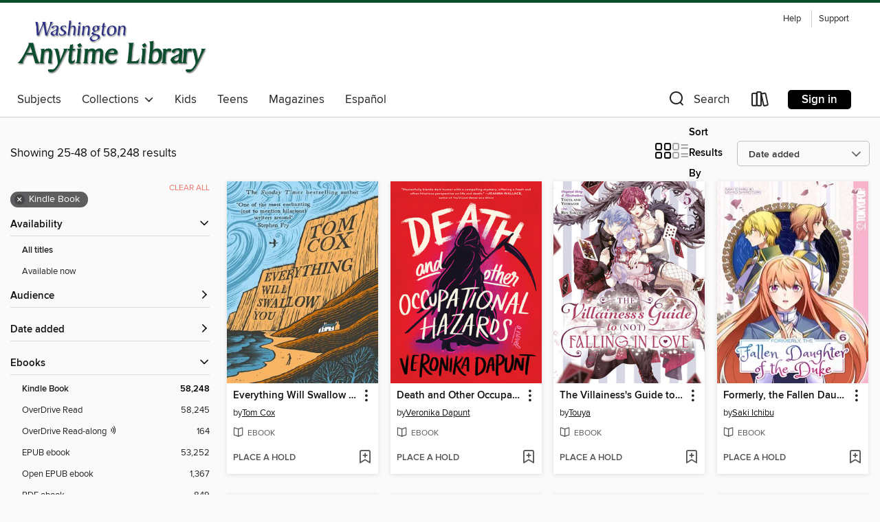

--- FILE ---
content_type: text/html; charset=utf-8
request_url: https://anytime.overdrive.com/search?page=2&sortBy=newlyadded&format=ebook-kindle
body_size: 56963
content:
<!DOCTYPE html>
<html lang="en" dir="ltr" class="no-js">
    <head>
        
    
        
    

    <meta name="twitter:title" property="og:title" content="Washington Anytime Library"/>
    <meta name="twitter:description" property="og:description" content="See search results in the Washington Anytime Library digital collection."/>
    <meta name="twitter:image" property="og:image" content="https://thunder.cdn.overdrive.com/logos/crushed/1452.png?1"/>
    <meta property="og:url" content="/search?page=2&amp;sortBy=newlyadded&amp;format=ebook-kindle"/>
    <meta name="twitter:card" content="summary" />
    <meta property="og:site_name" content="Washington Anytime Library" />
    <meta name="twitter:site" content="@OverDriveLibs" />
    <meta property="og:locale" content="en" />
    <meta name="description" content="See search results in the Washington Anytime Library digital collection." />

        <meta http-equiv="X-UA-Compatible" content="IE=edge,chrome=1">
<meta name="viewport" content="width=device-width, initial-scale=1.0 user-scalable=1">





    
        
        
            
        

        <title>Search results - Washington Anytime Library - OverDrive</title>
    


<link rel='shortcut icon' type='image/x-icon' href='https://lightning.od-cdn.com/static/img/favicon.bb86d660d3929b5c0c65389d6a8e8aba.ico' />


    
        <meta name="twitter:title" property="og:title" content="Washington Anytime Library"/>
        <meta name="twitter:description" property="og:description" content="Browse, borrow, and enjoy titles from the Washington Anytime Library digital collection."/>
        <meta name="twitter:image" property="og:image" content="https://thunder.cdn.overdrive.com/logos/crushed/1452.png?1"/>
        <meta property="og:url" content="/search?page=2&amp;sortBy=newlyadded&amp;format=ebook-kindle"/>
        <meta name="twitter:card" content="summary" />
        <meta property="og:site_name" content="Washington Anytime Library" />
        <meta name="twitter:site" content="@OverDriveLibs" />
        <meta property="og:locale" content="en" />
        
    
<!-- iOS smart app banner -->
    <meta name="apple-itunes-app" content="app-id=1076402606" />
    <!-- Google Play app banner -->
    <link rel="manifest" href="https://lightning.od-cdn.com/static/manifest.ed71e3d923d287cd1dce64ae0d3cc8b8.json">
    <meta name="google-play-app" content="app-id=com.overdrive.mobile.android.libby" />
    <!-- Windows Store app banner -->
    <meta name="msApplication-ID" content="2FA138F6.LibbybyOverDrive" />
    <meta name="msApplication-PackageFamilyName" content="2FA138F6.LibbybyOverDrive_daecb9042jmvt" />


        <link rel="stylesheet" type="text/css" href="https://lightning.od-cdn.com/static/vendor.bundle.min.5eabf64aeb625aca9acda7ccc8bb0256.css" onerror="cdnError(this)" />
        <link rel="stylesheet" type="text/css" href="https://lightning.od-cdn.com/static/app.bundle.min.0daacbc20b85e970d37a37fe3fc3b92b.css" onerror="cdnError(this)" />
        <link rel='shortcut icon' type='image/x-icon' href='https://lightning.od-cdn.com/static/img/favicon.bb86d660d3929b5c0c65389d6a8e8aba.ico' />

        
    <link rel="stylesheet" type="text/css" href="https://lightning.od-cdn.com/static/faceted-media.min.4cf2f9699e20c37ba2839a67bcf88d4d.css" />


        

<link rel="stylesheet" type="text/css" href="/assets/v3/css/45b2cd3100fbdebbdb6e3d5fa7e06ec7/colors.css?primary=%234066ac&primaryR=64&primaryG=102&primaryB=172&primaryFontColor=%23fff&secondary=%23074d29&secondaryR=7&secondaryG=77&secondaryB=41&secondaryFontColor=%23fff&bannerIsSecondaryColor=false&defaultColor=%23222">

        <script>
    window.OverDrive = window.OverDrive || {};
    window.OverDrive.colors = {};
    window.OverDrive.colors.primary = "#4066ac";
    window.OverDrive.colors.secondary = "#074d29";
    window.OverDrive.tenant = 290;
    window.OverDrive.libraryName = "Washington Anytime Library";
    window.OverDrive.advantageKey = "";
    window.OverDrive.libraryKey = "anytime";
    window.OverDrive.accountIds = [-1];
    window.OverDrive.parentAccountKey = "anytime";
    window.OverDrive.allFeatures = "";
    window.OverDrive.libraryConfigurations = {"autocomplete":{"enabled":true},"content-holds":{"enabled":true},"getACard":{"enabled":false},"backToMainCollectionLink":{"enabled":true},"promoteLibby":{"enabled":true},"switchToLibby":{"enabled":true},"disableOdAppAccess":{"enabled":true},"bannerIsSecondaryColor":{"enabled":false},"lexileScores":{"enabled":true},"atosLevels":{"enabled":true},"gradeLevels":{"enabled":true},"interestLevels":{"enabled":true},"readingHistory":{"enabled":true},"reciprocalLending":{"enabled":true},"OzoneAuthentication":{"enabled":true},"Notifications":{"enabled":true},"kindleFooter":{"enabled":true},"kindleNav":{"enabled":true},"kindleLoanFormatLimit":{"enabled":true},"kindleSearchOffer":{"enabled":true},"kindleLoanOffer":{"enabled":true},"sampleOnlyMode":{},"luckyDayMenuLink":{"enabled":false},"disableWishlist":{"enabled":false},"simplifiedNavigationBar":{"enabled":false},"geo-idc":{"enabled":false},"libby-footer-promo":{"enabled":false}};
    window.OverDrive.mediaItems = {"492924":{"reserveId":"38027fd8-8978-4f6d-b8a8-9fb2eb3919f3","subjects":[{"id":"26","name":"Fiction"},{"id":"100","name":"Thriller"}],"bisacCodes":["FIC031010"],"bisac":[{"code":"FIC031010","description":"Fiction / Thrillers / Crime"}],"levels":[],"creators":[{"id":198872,"name":"Jonathon King","role":"Author","sortName":"King, Jonathon"}],"languages":[{"id":"en","name":"English"}],"imprint":{"id":"9666","name":"Open Road Media Mystery & Thriller"},"isBundledChild":false,"ratings":{"maturityLevel":{"id":"generalcontent","name":"General content"},"naughtyScore":{"id":"GeneralContent","name":"General content"}},"constraints":{"isDisneyEulaRequired":false},"reviewCounts":{"premium":2,"publisherSupplier":0},"isAvailable":true,"isPreReleaseTitle":false,"estimatedReleaseDate":"2010-10-14T04:00:00Z","sample":{"href":"https://samples.overdrive.com/?crid=38027FD8-8978-4F6D-B8A8-9FB2EB3919F3&.epub-sample.overdrive.com"},"publisher":{"id":"94630","name":"Open Road Media Mystery & Thriller"},"description":"With a sniper targeting Florida's worst criminals, a reporter must choose between revenge and the law in this thriller from the Edgar Award–winning author. As a reporter for the South Florida Daily News, Nick Mullins has covered the worst of the...","holdsCount":0,"isFastlane":false,"availabilityType":"always","isRecommendableToLibrary":true,"isOwned":true,"isHoldable":true,"isAdvantageFiltered":false,"visitorEligible":false,"juvenileEligible":false,"youngAdultEligible":false,"contentAccessLevels":0,"classifications":{},"type":{"id":"ebook","name":"eBook"},"covers":{"cover150Wide":{"href":"https://img1.od-cdn.com/ImageType-150/2363-1/{38027FD8-8978-4F6D-B8A8-9FB2EB3919F3}IMG150.JPG","height":200,"width":150,"primaryColor":{"hex":"#000000","rgb":{"red":0,"green":0,"blue":0}},"isPlaceholderImage":false},"cover300Wide":{"href":"https://img3.od-cdn.com/ImageType-400/2363-1/{38027FD8-8978-4F6D-B8A8-9FB2EB3919F3}IMG400.JPG","height":400,"width":300,"primaryColor":{"hex":"#000000","rgb":{"red":0,"green":0,"blue":0}},"isPlaceholderImage":false},"cover510Wide":{"href":"https://img2.od-cdn.com/ImageType-100/2363-1/{38027FD8-8978-4F6D-B8A8-9FB2EB3919F3}IMG100.JPG","height":680,"width":510,"primaryColor":{"hex":"#000000","rgb":{"red":0,"green":0,"blue":0}},"isPlaceholderImage":false}},"id":"492924","firstCreatorName":"Jonathon King","firstCreatorId":198872,"firstCreatorSortName":"King, Jonathon","title":"Eye of Vengeance","sortTitle":"Eye of Vengeance","starRating":3.5,"starRatingCount":79,"publishDate":"2010-10-26T00:00:00Z","publishDateText":"10/26/2010","formats":[{"identifiers":[{"type":"ISBN","value":"9781453299869"},{"type":"ASIN","value":"B00BBPW0FQ"}],"rights":[],"onSaleDateUtc":"2010-10-14T04:00:00+00:00","hasAudioSynchronizedText":false,"isBundleParent":false,"isbn":"9781453299869","bundledContent":[],"fulfillmentType":"kindle","id":"ebook-kindle","name":"Kindle Book"},{"identifiers":[{"type":"ISBN","value":"9781453299869"}],"rights":[],"onSaleDateUtc":"2010-10-14T04:00:00+00:00","hasAudioSynchronizedText":false,"isBundleParent":false,"isbn":"9781453299869","bundledContent":[],"sample":{"href":"https://samples.overdrive.com/?crid=38027FD8-8978-4F6D-B8A8-9FB2EB3919F3&.epub-sample.overdrive.com"},"fulfillmentType":"bifocal","id":"ebook-overdrive","name":"OverDrive Read"},{"identifiers":[{"type":"ISBN","value":"9781453299869"}],"rights":[],"fileSize":3250194,"onSaleDateUtc":"2010-10-14T04:00:00+00:00","hasAudioSynchronizedText":false,"isBundleParent":false,"isbn":"9781453299869","bundledContent":[],"sample":{"href":"https://excerpts.cdn.overdrive.com/FormatType-410/2363-1/380/27F/D8/EyeofVengeance9781453299869.epub"},"fulfillmentType":"epub","accessibilityStatements":{"waysOfReading":["NoInfoForModifiableDisplay","SomeNonVisualReadingSupport"],"conformance":["NoInfoForStandards"],"navigation":[],"richContent":[],"hazards":["HazardsUnknown"],"legalConsiderations":[],"additionalInformation":[]},"id":"ebook-epub-adobe","name":"EPUB eBook"},{"identifiers":[{"type":"ISBN","value":"9781453299869"},{"type":"KoboBookID","value":"8583c29b-c7e4-4c13-b2ac-a1fc32de5a1f"}],"rights":[],"onSaleDateUtc":"2010-10-14T04:00:00+00:00","hasAudioSynchronizedText":false,"isBundleParent":false,"isbn":"9781453299869","bundledContent":[],"fulfillmentType":"kobo","id":"ebook-kobo","name":"Kobo eBook"}],"publisherAccount":{"id":"6171","name":"Open Road Integrated Media"}},"4506180":{"reserveId":"703cb7b5-ed59-408a-b93b-80fdac0e29df","subjects":[{"id":"26","name":"Fiction"},{"id":"57","name":"Mystery"},{"id":"100","name":"Thriller"}],"bisacCodes":["FIC022080","FIC031010","FIC050000"],"bisac":[{"code":"FIC022080","description":"FICTION / Mystery & Detective / International Crime & Mystery"},{"code":"FIC031010","description":"Fiction / Thrillers / Crime"},{"code":"FIC050000","description":"Fiction / Crime"}],"levels":[],"creators":[{"id":527766,"name":"Ian Hamilton","role":"Author","sortName":"Hamilton, Ian"}],"languages":[{"id":"en","name":"English"}],"imprint":{"id":"64274","name":"Spiderline"},"isBundledChild":false,"ratings":{"maturityLevel":{"id":"generalcontent","name":"General content"},"naughtyScore":{"id":"GeneralContent","name":"General content"}},"constraints":{"isDisneyEulaRequired":false},"reviewCounts":{"premium":1,"publisherSupplier":4},"isAvailable":true,"isPreReleaseTitle":false,"estimatedReleaseDate":"2019-01-22T05:00:00Z","sample":{"href":"https://samples.overdrive.com/?crid=703cb7b5-ed59-408a-b93b-80fdac0e29df&.epub-sample.overdrive.com"},"publisher":{"id":"35241","name":"House of Anansi Press Inc"},"subtitle":"An Uncle Chow Tung Novel","series":"Uncle Chow Tung","description":"<p><strong>The first book in a gripping new Ava Lee spin-off series featuring fan-favourite Uncle Chow Tung and his ascendancy to the head of the Triad gang in Fanling.</strong></p><p><i>Hong Kong, 1969</i>. The Dragon Head of the Fanling Triad...","holdsCount":0,"isFastlane":false,"availabilityType":"always","isRecommendableToLibrary":true,"isOwned":true,"isHoldable":true,"isAdvantageFiltered":false,"visitorEligible":false,"juvenileEligible":false,"youngAdultEligible":false,"contentAccessLevels":0,"classifications":{},"type":{"id":"ebook","name":"eBook"},"covers":{"cover150Wide":{"href":"https://img2.od-cdn.com/ImageType-150/2016-1/{703CB7B5-ED59-408A-B93B-80FDAC0E29DF}IMG150.JPG","height":200,"width":150,"primaryColor":{"hex":"#CD2026","rgb":{"red":205,"green":32,"blue":38}},"isPlaceholderImage":false},"cover300Wide":{"href":"https://img3.od-cdn.com/ImageType-400/2016-1/{703CB7B5-ED59-408A-B93B-80FDAC0E29DF}IMG400.JPG","height":400,"width":300,"primaryColor":{"hex":"#CD2026","rgb":{"red":205,"green":32,"blue":38}},"isPlaceholderImage":false},"cover510Wide":{"href":"https://img2.od-cdn.com/ImageType-100/2016-1/{703CB7B5-ED59-408A-B93B-80FDAC0E29DF}IMG100.JPG","height":680,"width":510,"primaryColor":{"hex":"#D12026","rgb":{"red":209,"green":32,"blue":38}},"isPlaceholderImage":false}},"id":"4506180","firstCreatorName":"Ian Hamilton","firstCreatorId":527766,"firstCreatorSortName":"Hamilton, Ian","title":"Fate","sortTitle":"Fate An Uncle Chow Tung Novel","starRating":3.6,"starRatingCount":57,"publishDate":"2019-01-22T00:00:00Z","publishDateText":"01/22/2019","formats":[{"identifiers":[{"type":"ASIN","value":"B07J2VYFZL"}],"rights":[],"onSaleDateUtc":"2019-01-22T05:00:00+00:00","hasAudioSynchronizedText":false,"isBundleParent":false,"bundledContent":[],"fulfillmentType":"kindle","id":"ebook-kindle","name":"Kindle Book"},{"identifiers":[{"type":"ISBN","value":"9781487003876"}],"rights":[],"onSaleDateUtc":"2019-01-22T05:00:00+00:00","hasAudioSynchronizedText":false,"isBundleParent":false,"isbn":"9781487003876","bundledContent":[],"sample":{"href":"https://samples.overdrive.com/?crid=703cb7b5-ed59-408a-b93b-80fdac0e29df&.epub-sample.overdrive.com"},"fulfillmentType":"bifocal","id":"ebook-overdrive","name":"OverDrive Read"},{"identifiers":[{"type":"ISBN","value":"9781487003876"}],"rights":[],"fileSize":1409692,"onSaleDateUtc":"2019-01-22T05:00:00+00:00","hasAudioSynchronizedText":false,"isBundleParent":false,"isbn":"9781487003876","bundledContent":[],"fulfillmentType":"epub","accessibilityStatements":{"waysOfReading":["NoInfoForModifiableDisplay","SomeNonVisualReadingSupport","AlternativeText"],"conformance":["MeetsStandards"],"navigation":["TableOfContents","StructuredNavigation"],"richContent":[],"hazards":[],"legalConsiderations":[],"additionalInformation":["PageBreaks","HighContrastText"],"epubVersion":"1.0","wcagVersion":"2.0","wcagLevel":"AA","summaryStatement":"This publication conforms to WCAG 2.0 Level AA.","publisherContact":"customerservice@houseofanansi.com"},"id":"ebook-epub-adobe","name":"EPUB eBook"},{"identifiers":[{"type":"KoboBookID","value":"4e56e604-483e-3dac-912f-fbcd446afeb1"}],"rights":[],"onSaleDateUtc":"2019-01-22T05:00:00+00:00","hasAudioSynchronizedText":false,"isBundleParent":false,"bundledContent":[],"fulfillmentType":"kobo","id":"ebook-kobo","name":"Kobo eBook"}],"publisherAccount":{"id":"5305","name":"House of Anansi Press Inc."},"detailedSeries":{"seriesId":532911,"seriesName":"Uncle Chow Tung","readingOrder":"1","rank":1}},"4830322":{"reserveId":"41066b77-a189-49da-acac-4fed60cac097","subjects":[{"id":"43","name":"Juvenile Fiction"},{"id":"115","name":"Historical Fiction"}],"bisacCodes":["JUV016150","JUV039030","JUV039190"],"bisac":[{"code":"JUV016150","description":"Juvenile Fiction / Historical / United States / 20th Century"},{"code":"JUV039030","description":"JUVENILE FICTION / Social Themes / Death, Grief, Bereavement"},{"code":"JUV039190","description":"Juvenile Fiction / Social Themes / Dating & Relationships"}],"levels":[{"value":"5.7","id":"atos","name":"ATOS"},{"value":"860","id":"lexile","name":"Lexile Score"},{"value":"9-12(UG)","id":"interest-level","name":"Interest Level"},{"low":"400","high":"500","value":"4-5","id":"reading-level","name":"Reading Level"}],"creators":[{"id":479439,"name":"Vince Vawter","role":"Author","sortName":"Vawter, Vince"},{"id":1993685,"name":"Alessia Trunfio","role":"Illustrator","sortName":"Trunfio, Alessia"}],"languages":[{"id":"en","name":"English"}],"imprint":{"id":"128843","name":"Capstone Editions"},"isBundledChild":false,"ratings":{"maturityLevel":{"id":"juvenile","name":"Juvenile"},"naughtyScore":{"id":"Juvenile","name":"Juvenile"}},"constraints":{"isDisneyEulaRequired":false},"reviewCounts":{"premium":4,"publisherSupplier":0},"isAvailable":false,"isPreReleaseTitle":false,"estimatedReleaseDate":"2018-08-01T04:00:00Z","sample":{"href":"https://samples.overdrive.com/?crid=41066b77-a189-49da-acac-4fed60cac097&.epub-sample.overdrive.com"},"publisher":{"id":"211998","name":"Capstone"},"description":"The sequel to the Newbery Honor-winning novel Paperboy and a Fall 2018 Junior Library Guild selection. Victor Vollmer isn't a paperboy anymore. He's a copyboy now, but his duties at the newspaper get interrupted by a last request from Mr. Spiro,...","availableCopies":0,"ownedCopies":1,"luckyDayAvailableCopies":0,"luckyDayOwnedCopies":0,"holdsCount":0,"holdsRatio":0,"estimatedWaitDays":14,"isFastlane":false,"availabilityType":"normal","isRecommendableToLibrary":true,"isOwned":true,"isHoldable":true,"isAdvantageFiltered":false,"visitorEligible":false,"juvenileEligible":false,"youngAdultEligible":false,"contentAccessLevels":0,"classifications":{},"type":{"id":"ebook","name":"eBook"},"covers":{"cover150Wide":{"href":"https://img1.od-cdn.com/ImageType-150/1300-1/410/66B/77/{41066B77-A189-49DA-ACAC-4FED60CAC097}Img150.jpg","height":200,"width":150,"primaryColor":{"hex":"#3D3A55","rgb":{"red":61,"green":58,"blue":85}},"isPlaceholderImage":false},"cover300Wide":{"href":"https://img2.od-cdn.com/ImageType-400/1300-1/410/66B/77/{41066B77-A189-49DA-ACAC-4FED60CAC097}Img400.jpg","height":400,"width":300,"primaryColor":{"hex":"#3D3B53","rgb":{"red":61,"green":59,"blue":83}},"isPlaceholderImage":false},"cover510Wide":{"href":"https://img2.od-cdn.com/ImageType-100/1300-1/{41066B77-A189-49DA-ACAC-4FED60CAC097}Img100.jpg","height":680,"width":510,"primaryColor":{"hex":"#3D3B53","rgb":{"red":61,"green":59,"blue":83}},"isPlaceholderImage":false}},"id":"4830322","firstCreatorName":"Vince Vawter","firstCreatorId":479439,"firstCreatorSortName":"Vawter, Vince","title":"Copyboy","sortTitle":"Copyboy","starRating":4.8,"starRatingCount":4,"publishDate":"2018-08-01T00:00:00Z","publishDateText":"08/01/2018","formats":[{"identifiers":[{"type":"ASIN","value":"B07FN847J3"}],"rights":[],"onSaleDateUtc":"2018-08-01T04:00:00+00:00","hasAudioSynchronizedText":false,"isBundleParent":false,"bundledContent":[],"fulfillmentType":"kindle","id":"ebook-kindle","name":"Kindle Book"},{"identifiers":[{"type":"ISBN","value":"9781684460205"}],"rights":[],"onSaleDateUtc":"2018-08-01T04:00:00+00:00","hasAudioSynchronizedText":false,"isBundleParent":false,"isbn":"9781684460205","bundledContent":[],"sample":{"href":"https://samples.overdrive.com/?crid=41066b77-a189-49da-acac-4fed60cac097&.epub-sample.overdrive.com"},"fulfillmentType":"bifocal","id":"ebook-overdrive","name":"OverDrive Read"},{"identifiers":[{"type":"ISBN","value":"9781684460205"}],"rights":[],"fileSize":1660543,"onSaleDateUtc":"2018-08-01T04:00:00+00:00","hasAudioSynchronizedText":false,"isBundleParent":false,"isbn":"9781684460205","bundledContent":[],"fulfillmentType":"epub","id":"ebook-epub-adobe","name":"EPUB eBook"},{"identifiers":[{"type":"KoboBookID","value":"bd70483e-b420-36ad-9a77-d3ff63eccf95"}],"rights":[],"onSaleDateUtc":"2018-08-01T04:00:00+00:00","hasAudioSynchronizedText":false,"isBundleParent":false,"bundledContent":[],"fulfillmentType":"kobo","id":"ebook-kobo","name":"Kobo eBook"}],"publisherAccount":{"id":"3086","name":"Capstone"}},"6080838":{"reserveId":"01cd046c-213e-4273-89cf-8d5cde38956e","subjects":[{"id":"26","name":"Fiction"},{"id":"49","name":"Literature"},{"id":"100","name":"Thriller"},{"id":"115","name":"Historical Fiction"}],"bisacCodes":["FIC000000","FIC014000","FIC031020"],"bisac":[{"code":"FIC000000","description":"Fiction / General"},{"code":"FIC014000","description":"FICTION / Historical / General"},{"code":"FIC031020","description":"Fiction / Thrillers / Historical"}],"levels":[],"creators":[{"id":822719,"name":"Victoria Mas","role":"Author","sortName":"Mas, Victoria"},{"id":125783,"name":"Frank Wynne","role":"Translator","sortName":"Wynne, Frank"}],"languages":[{"id":"en","name":"English"}],"imprint":{"id":"124849","name":"The Overlook Press"},"isBundledChild":false,"ratings":{"maturityLevel":{"id":"generalcontent","name":"General content"},"naughtyScore":{"id":"GeneralContent","name":"General content"}},"constraints":{"isDisneyEulaRequired":false},"reviewCounts":{"premium":3,"publisherSupplier":0},"isAvailable":true,"isPreReleaseTitle":false,"estimatedReleaseDate":"2021-09-07T04:00:00Z","sample":{"href":"https://samples.overdrive.com/?crid=01cd046c-213e-4273-89cf-8d5cde38956e&.epub-sample.overdrive.com"},"publisher":{"id":"36050","name":"ABRAMS"},"subtitle":"A Novel","description":"<P><B>A <I>New York Times</I> best historical novel of the year, adapted as a major film for Amazon Prime, this feminist literary thriller is set in Paris's infamous SalpÃªtriÃ¨re asylumânow in paperback</B></P><P>The SalpÃªtriÃ¨re Asylum:...","holdsCount":0,"isFastlane":false,"availabilityType":"always","isRecommendableToLibrary":true,"isOwned":true,"isHoldable":true,"isAdvantageFiltered":false,"visitorEligible":false,"juvenileEligible":false,"youngAdultEligible":false,"contentAccessLevels":0,"classifications":{},"type":{"id":"ebook","name":"eBook"},"covers":{"cover150Wide":{"href":"https://img2.od-cdn.com/ImageType-150/4951-1/{01CD046C-213E-4273-89CF-8D5CDE38956E}IMG150.JPG","height":200,"width":150,"primaryColor":{"hex":"#010101","rgb":{"red":1,"green":1,"blue":1}},"isPlaceholderImage":false},"cover300Wide":{"href":"https://img3.od-cdn.com/ImageType-400/4951-1/{01CD046C-213E-4273-89CF-8D5CDE38956E}IMG400.JPG","height":400,"width":300,"primaryColor":{"hex":"#010101","rgb":{"red":1,"green":1,"blue":1}},"isPlaceholderImage":false},"cover510Wide":{"href":"https://img3.od-cdn.com/ImageType-100/4951-1/{01CD046C-213E-4273-89CF-8D5CDE38956E}IMG100.JPG","height":680,"width":510,"primaryColor":{"hex":"#010101","rgb":{"red":1,"green":1,"blue":1}},"isPlaceholderImage":false}},"id":"6080838","firstCreatorName":"Victoria Mas","firstCreatorId":822719,"firstCreatorSortName":"Mas, Victoria","title":"The Mad Women's Ball","sortTitle":"Mad Womens Ball A Novel","starRating":3.2,"starRatingCount":59,"publishDate":"2021-09-07T00:00:00Z","publishDateText":"09/07/2021","formats":[{"identifiers":[{"type":"ASIN","value":"B08WJ78DV6"}],"rights":[],"onSaleDateUtc":"2021-09-07T04:00:00+00:00","hasAudioSynchronizedText":false,"isBundleParent":false,"bundledContent":[],"fulfillmentType":"kindle","id":"ebook-kindle","name":"Kindle Book"},{"identifiers":[{"type":"ISBN","value":"9781647004453"}],"rights":[],"onSaleDateUtc":"2021-09-07T04:00:00+00:00","hasAudioSynchronizedText":false,"isBundleParent":false,"isbn":"9781647004453","bundledContent":[],"sample":{"href":"https://samples.overdrive.com/?crid=01cd046c-213e-4273-89cf-8d5cde38956e&.epub-sample.overdrive.com"},"fulfillmentType":"bifocal","id":"ebook-overdrive","name":"OverDrive Read"},{"identifiers":[{"type":"ISBN","value":"9781647004453"}],"rights":[],"fileSize":1108921,"onSaleDateUtc":"2021-09-07T04:00:00+00:00","hasAudioSynchronizedText":false,"isBundleParent":false,"isbn":"9781647004453","bundledContent":[],"fulfillmentType":"epub","id":"ebook-epub-adobe","name":"EPUB eBook"},{"identifiers":[{"type":"KoboBookID","value":"9799601d-4443-38be-9274-3f1dd8745d46"}],"rights":[],"onSaleDateUtc":"2021-09-07T04:00:00+00:00","hasAudioSynchronizedText":false,"isBundleParent":false,"bundledContent":[],"fulfillmentType":"kobo","id":"ebook-kobo","name":"Kobo eBook"}],"publisherAccount":{"id":"17669","name":"ABRAMS"}},"6479597":{"reserveId":"f415d00e-5666-45c1-96aa-7218fff8de54","subjects":[{"id":"26","name":"Fiction"},{"id":"49","name":"Literature"},{"id":"57","name":"Mystery"}],"bisacCodes":["FIC019000","FIC052000","FIC090030"],"bisac":[{"code":"FIC019000","description":"Fiction / Literary"},{"code":"FIC052000","description":"Fiction / Satire"},{"code":"FIC090030","description":"Fiction / World Literature / Canada / 21st Century"}],"levels":[],"creators":[{"id":716380,"name":"André Forget","role":"Author","sortName":"Forget, André"}],"languages":[{"id":"en","name":"English"}],"imprint":{"id":"143388","name":"Rare Machines"},"isBundledChild":false,"ratings":{"maturityLevel":{"id":"generalcontent","name":"General content"},"naughtyScore":{"id":"GeneralContent","name":"General content"}},"constraints":{"isDisneyEulaRequired":false},"reviewCounts":{"premium":0,"publisherSupplier":0},"isAvailable":true,"isPreReleaseTitle":false,"estimatedReleaseDate":"2022-06-14T04:00:00Z","sample":{"href":"https://samples.overdrive.com/?crid=f415d00e-5666-45c1-96aa-7218fff8de54&.epub-sample.overdrive.com"},"publisher":{"id":"265564","name":"Dundurn Press"},"description":"A GLOBE AND MAIL TOP 100 BEST BOOKS OF 2022 <li> SHORTLISTED FOR THE AMAZON CANADA FIRST NOVEL AWARD <li>\nLONGLISTED FOR THE SCOTIABANK GILLER PRIZE<br/><b>A failed musician obsessed with avant-garde art enters a shadowy world where bohemian...","holdsCount":0,"isFastlane":false,"availabilityType":"always","isRecommendableToLibrary":true,"isOwned":true,"isHoldable":true,"isAdvantageFiltered":false,"visitorEligible":false,"juvenileEligible":false,"youngAdultEligible":false,"contentAccessLevels":0,"classifications":{},"type":{"id":"ebook","name":"eBook"},"covers":{"cover150Wide":{"href":"https://img1.od-cdn.com/ImageType-150/1907-1/{F415D00E-5666-45C1-96AA-7218FFF8DE54}IMG150.JPG","height":200,"width":150,"primaryColor":{"hex":"#FFFBCC","rgb":{"red":255,"green":251,"blue":204}},"isPlaceholderImage":false},"cover300Wide":{"href":"https://img3.od-cdn.com/ImageType-400/1907-1/{F415D00E-5666-45C1-96AA-7218FFF8DE54}IMG400.JPG","height":400,"width":300,"primaryColor":{"hex":"#FFFBCC","rgb":{"red":255,"green":251,"blue":204}},"isPlaceholderImage":false},"cover510Wide":{"href":"https://img1.od-cdn.com/ImageType-100/1907-1/{F415D00E-5666-45C1-96AA-7218FFF8DE54}IMG100.JPG","height":680,"width":510,"primaryColor":{"hex":"#FFFBCC","rgb":{"red":255,"green":251,"blue":204}},"isPlaceholderImage":false}},"id":"6479597","firstCreatorName":"André Forget","firstCreatorId":716380,"firstCreatorSortName":"Forget, André","title":"In the City of Pigs","sortTitle":"In the City of Pigs","starRating":3.7,"starRatingCount":6,"publishDate":"2022-06-14T00:00:00Z","publishDateText":"06/14/2022","formats":[{"identifiers":[{"type":"ASIN","value":"B09C2WDQ5B"}],"rights":[],"onSaleDateUtc":"2022-06-14T04:00:00+00:00","hasAudioSynchronizedText":false,"isBundleParent":false,"bundledContent":[],"fulfillmentType":"kindle","id":"ebook-kindle","name":"Kindle Book"},{"identifiers":[{"type":"ISBN","value":"9781459749108"}],"rights":[],"onSaleDateUtc":"2022-06-14T04:00:00+00:00","hasAudioSynchronizedText":false,"isBundleParent":false,"isbn":"9781459749108","bundledContent":[],"sample":{"href":"https://samples.overdrive.com/?crid=f415d00e-5666-45c1-96aa-7218fff8de54&.epub-sample.overdrive.com"},"fulfillmentType":"bifocal","id":"ebook-overdrive","name":"OverDrive Read"},{"identifiers":[{"type":"ISBN","value":"9781459749108"}],"rights":[],"fileSize":469495,"onSaleDateUtc":"2022-06-14T04:00:00+00:00","hasAudioSynchronizedText":false,"isBundleParent":false,"isbn":"9781459749108","bundledContent":[],"fulfillmentType":"epub","accessibilityStatements":{"waysOfReading":["NoInfoForModifiableDisplay","SomeNonVisualReadingSupport","AlternativeText"],"conformance":["MeetsStandards"],"navigation":["TableOfContents","IndexProvided"],"richContent":["ExtendedImageDescriptions"],"hazards":[],"legalConsiderations":[],"additionalInformation":["PageBreaks","DyslexiaReadability"],"epubVersion":"1.0","wcagVersion":"2.0","wcagLevel":"AA"},"id":"ebook-epub-adobe","name":"EPUB eBook"},{"identifiers":[{"type":"KoboBookID","value":"9d72d80d-edbb-3cda-a4c9-fbd3cb573c76"}],"rights":[],"onSaleDateUtc":"2022-06-14T04:00:00+00:00","hasAudioSynchronizedText":false,"isBundleParent":false,"bundledContent":[],"fulfillmentType":"kobo","id":"ebook-kobo","name":"Kobo eBook"}],"publisherAccount":{"id":"4968","name":"Dundurn Press"}},"8784110":{"reserveId":"e5f8f983-67d9-4abb-976c-3b8bd3a241c4","subjects":[{"id":"26","name":"Fiction"},{"id":"86","name":"Suspense"},{"id":"100","name":"Thriller"}],"bisacCodes":["FIC030000","FIC031000","FIC031010"],"bisac":[{"code":"FIC030000","description":"Fiction / Thrillers / Suspense"},{"code":"FIC031000","description":"Fiction / Thrillers / General"},{"code":"FIC031010","description":"Fiction / Thrillers / Crime"}],"levels":[],"creators":[{"id":2361874,"name":"Kotaro Isaka","role":"Author","sortName":"Isaka, Kotaro"},{"id":1592079,"name":"Sam Malissa","role":"Translator","sortName":"Malissa, Sam"}],"languages":[{"id":"en","name":"English"}],"imprint":{"id":"124849","name":"The Overlook Press"},"isBundledChild":false,"ratings":{"maturityLevel":{"id":"generalcontent","name":"General content"},"naughtyScore":{"id":"GeneralContent","name":"General content"}},"constraints":{"isDisneyEulaRequired":false},"reviewCounts":{"premium":1,"publisherSupplier":0},"isAvailable":true,"isPreReleaseTitle":false,"estimatedReleaseDate":"2022-08-09T04:00:00Z","sample":{"href":"https://samples.overdrive.com/?crid=e5f8f983-67d9-4abb-976c-3b8bd3a241c4&.epub-sample.overdrive.com"},"publisher":{"id":"36050","name":"ABRAMS"},"subtitle":"A Novel","description":"<B>A <I>New York Times Book Review </I>Editors' Choice Pick<BR /> By the internationally bestselling author of <I>Bullet Train</I>, the high-octane new thriller, set in Tokyo's criminal underworld, pits an ordinary man against a group of talented...","holdsCount":0,"isFastlane":false,"availabilityType":"always","isRecommendableToLibrary":true,"isOwned":true,"isHoldable":true,"isAdvantageFiltered":false,"visitorEligible":false,"juvenileEligible":false,"youngAdultEligible":false,"contentAccessLevels":0,"classifications":{},"type":{"id":"ebook","name":"eBook"},"covers":{"cover150Wide":{"href":"https://img3.od-cdn.com/ImageType-150/4951-1/{E5F8F983-67D9-4ABB-976C-3B8BD3A241C4}IMG150.JPG","height":200,"width":150,"primaryColor":{"hex":"#1A2B71","rgb":{"red":26,"green":43,"blue":113}},"isPlaceholderImage":false},"cover300Wide":{"href":"https://img2.od-cdn.com/ImageType-400/4951-1/{E5F8F983-67D9-4ABB-976C-3B8BD3A241C4}IMG400.JPG","height":400,"width":300,"primaryColor":{"hex":"#161F6E","rgb":{"red":22,"green":31,"blue":110}},"isPlaceholderImage":false},"cover510Wide":{"href":"https://img1.od-cdn.com/ImageType-100/4951-1/{E5F8F983-67D9-4ABB-976C-3B8BD3A241C4}IMG100.JPG","height":680,"width":510,"primaryColor":{"hex":"#292D77","rgb":{"red":41,"green":45,"blue":119}},"isPlaceholderImage":false}},"id":"8784110","firstCreatorName":"Kotaro Isaka","firstCreatorId":2361874,"firstCreatorSortName":"Isaka, Kotaro","title":"Three Assassins","sortTitle":"Three Assassins A Novel","starRating":3.9,"starRatingCount":18,"publishDate":"2022-08-09T00:00:00Z","publishDateText":"08/09/2022","formats":[{"identifiers":[{"type":"ASIN","value":"B09S3SC91Y"}],"rights":[],"onSaleDateUtc":"2022-08-09T04:00:00+00:00","hasAudioSynchronizedText":false,"isBundleParent":false,"bundledContent":[],"fulfillmentType":"kindle","id":"ebook-kindle","name":"Kindle Book"},{"identifiers":[{"type":"ISBN","value":"9781647007829"}],"rights":[],"onSaleDateUtc":"2022-08-09T04:00:00+00:00","hasAudioSynchronizedText":false,"isBundleParent":false,"isbn":"9781647007829","bundledContent":[],"sample":{"href":"https://samples.overdrive.com/?crid=e5f8f983-67d9-4abb-976c-3b8bd3a241c4&.epub-sample.overdrive.com"},"fulfillmentType":"bifocal","id":"ebook-overdrive","name":"OverDrive Read"},{"identifiers":[{"type":"ISBN","value":"9781647007829"}],"rights":[],"fileSize":4360794,"onSaleDateUtc":"2022-08-09T04:00:00+00:00","hasAudioSynchronizedText":false,"isBundleParent":false,"isbn":"9781647007829","bundledContent":[],"fulfillmentType":"epub","id":"ebook-epub-adobe","name":"EPUB eBook"},{"identifiers":[{"type":"KoboBookID","value":"aac54a8f-bd4f-3648-824b-920a0561d15e"}],"rights":[],"onSaleDateUtc":"2022-08-09T04:00:00+00:00","hasAudioSynchronizedText":false,"isBundleParent":false,"bundledContent":[],"fulfillmentType":"kobo","id":"ebook-kobo","name":"Kobo eBook"}],"publisherAccount":{"id":"17669","name":"ABRAMS"}},"10194708":{"reserveId":"a7c4bd3b-0f83-4eee-8f5c-448554bb3ef4","subjects":[{"id":"12","name":"Comic and Graphic Books"},{"id":"24","name":"Fantasy"},{"id":"26","name":"Fiction"}],"bisacCodes":["CGN004050","CGN016000"],"bisac":[{"code":"CGN004050","description":"COMICS & GRAPHIC NOVELS / East Asian Style / Manga / General"},{"code":"CGN016000","description":"COMICS & GRAPHIC NOVELS / Occult & Supernatural"}],"levels":[],"creators":[{"id":3179001,"name":"Ikuno Tajima","role":"Author","sortName":"TAJIMA, IKUNO"}],"languages":[{"id":"en","name":"English"}],"imprint":{"id":"132746","name":"Square Enix Manga"},"isBundledChild":false,"ratings":{"maturityLevel":{"id":"generalcontent","name":"General content"},"naughtyScore":{"id":"GeneralContent","name":"General content"}},"constraints":{"isDisneyEulaRequired":false},"reviewCounts":{"premium":1,"publisherSupplier":0},"isAvailable":false,"isPreReleaseTitle":false,"estimatedReleaseDate":"2024-07-02T04:00:00Z","sample":{"href":"https://samples.overdrive.com/?crid=a7c4bd3b-0f83-4eee-8f5c-448554bb3ef4&.epub-sample.overdrive.com"},"publisher":{"id":"225630","name":"Square Enix"},"series":"Victoria's Electric Coffin","description":"<b>A thirteen-year-old medical genius gives a boy on death row a chance at life after death!</b><br>Eins is no match for Willie's cybernetic arms when they face off to prove whether Victoria's or Henry's creation is superior. Just when Eins...","availableCopies":0,"ownedCopies":1,"luckyDayAvailableCopies":0,"luckyDayOwnedCopies":0,"holdsCount":1,"holdsRatio":1,"estimatedWaitDays":28,"isFastlane":false,"availabilityType":"normal","isRecommendableToLibrary":true,"isOwned":true,"isHoldable":true,"isAdvantageFiltered":false,"visitorEligible":false,"juvenileEligible":false,"youngAdultEligible":false,"contentAccessLevels":0,"classifications":{},"type":{"id":"ebook","name":"eBook"},"covers":{"cover150Wide":{"href":"https://img1.od-cdn.com/ImageType-150/0111-1/{A7C4BD3B-0F83-4EEE-8F5C-448554BB3EF4}IMG150.JPG","height":200,"width":150,"primaryColor":{"hex":"#752820","rgb":{"red":117,"green":40,"blue":32}},"isPlaceholderImage":false},"cover300Wide":{"href":"https://img3.od-cdn.com/ImageType-400/0111-1/{A7C4BD3B-0F83-4EEE-8F5C-448554BB3EF4}IMG400.JPG","height":400,"width":300,"primaryColor":{"hex":"#762720","rgb":{"red":118,"green":39,"blue":32}},"isPlaceholderImage":false},"cover510Wide":{"href":"https://img2.od-cdn.com/ImageType-100/0111-1/{A7C4BD3B-0F83-4EEE-8F5C-448554BB3EF4}IMG100.JPG","height":680,"width":510,"primaryColor":{"hex":"#762720","rgb":{"red":118,"green":39,"blue":32}},"isPlaceholderImage":false}},"id":"10194708","firstCreatorName":"Ikuno Tajima","firstCreatorId":3179001,"firstCreatorSortName":"TAJIMA, IKUNO","title":"Victoria's Electric Coffin, Volume 2","sortTitle":"Victorias Electric Coffin Volume 02","starRating":3.3,"starRatingCount":4,"publishDate":"2024-07-02T00:00:00Z","publishDateText":"07/02/2024","formats":[{"identifiers":[{"type":"ASIN","value":"B0CKB1RTP1"}],"rights":[{"type":"UnsupportedKindleDevice","typeText":"Unsupported kindle device","value":"kindle-1","valueText":"Kindle 1","drmType":"Light"},{"type":"UnsupportedKindleDevice","typeText":"Unsupported kindle device","value":"kindle-2","valueText":"Kindle 2","drmType":"Light"},{"type":"UnsupportedKindleDevice","typeText":"Unsupported kindle device","value":"kindle-dx","valueText":"Kindle DX","drmType":"Light"},{"type":"UnsupportedKindleDevice","typeText":"Unsupported kindle device","value":"kindle-keyboard","valueText":"Kindle Keyboard","drmType":"Light"},{"type":"UnsupportedKindleDevice","typeText":"Unsupported kindle device","value":"kindle-4","valueText":"Kindle 4","drmType":"Light"},{"type":"UnsupportedKindleDevice","typeText":"Unsupported kindle device","value":"kindle-touch","valueText":"Kindle Touch","drmType":"Light"},{"type":"UnsupportedKindleDevice","typeText":"Unsupported kindle device","value":"kindle-5","valueText":"Kindle 5","drmType":"Light"},{"type":"UnsupportedKindleDevice","typeText":"Unsupported kindle device","value":"kindle-paperwhite","valueText":"Kindle Paperwhite","drmType":"Light"},{"type":"UnsupportedKindleDevice","typeText":"Unsupported kindle device","value":"kindle-7","valueText":"Kindle 7","drmType":"Light"},{"type":"UnsupportedKindleDevice","typeText":"Unsupported kindle device","value":"kindle-voyage","valueText":"Kindle Voyage","drmType":"Light"}],"onSaleDateUtc":"2024-07-02T04:00:00+00:00","hasAudioSynchronizedText":false,"isBundleParent":false,"bundledContent":[],"fulfillmentType":"kindle","id":"ebook-kindle","name":"Kindle Book"},{"identifiers":[{"type":"ISBN","value":"9781646097647"}],"rights":[],"onSaleDateUtc":"2024-07-02T04:00:00+00:00","hasAudioSynchronizedText":false,"isBundleParent":false,"isbn":"9781646097647","bundledContent":[],"sample":{"href":"https://samples.overdrive.com/?crid=a7c4bd3b-0f83-4eee-8f5c-448554bb3ef4&.epub-sample.overdrive.com"},"fulfillmentType":"bifocal","id":"ebook-overdrive","name":"OverDrive Read"},{"identifiers":[{"type":"KoboBookID","value":"acbe9ab2-cff9-3a1c-b02d-bebbbfdce418"}],"rights":[],"onSaleDateUtc":"2024-07-02T04:00:00+00:00","hasAudioSynchronizedText":false,"isBundleParent":false,"bundledContent":[],"fulfillmentType":"kobo","id":"ebook-kobo","name":"Kobo eBook"}],"publisherAccount":{"id":"221","name":"Random House, Inc."},"detailedSeries":{"seriesId":1590742,"seriesName":"Victoria's Electric Coffin","readingOrder":"2","rank":2}},"10369156":{"reserveId":"f2082230-18d2-4520-a3db-375831e3f2f9","subjects":[{"id":"12","name":"Comic and Graphic Books"},{"id":"24","name":"Fantasy"},{"id":"26","name":"Fiction"},{"id":"77","name":"Romance"}],"bisacCodes":["CGN004050","CGN004090","CGN016000"],"bisac":[{"code":"CGN004050","description":"COMICS & GRAPHIC NOVELS / East Asian Style / Manga / General"},{"code":"CGN004090","description":"Comics & Graphic Novels / Romance"},{"code":"CGN016000","description":"COMICS & GRAPHIC NOVELS / Occult & Supernatural"}],"levels":[],"creators":[{"id":3179001,"name":"Ikuno Tajima","role":"Author","sortName":"TAJIMA, IKUNO"}],"languages":[{"id":"en","name":"English"}],"imprint":{"id":"132746","name":"Square Enix Manga"},"isBundledChild":false,"ratings":{"maturityLevel":{"id":"generalcontent","name":"General content"},"naughtyScore":{"id":"GeneralContent","name":"General content"}},"constraints":{"isDisneyEulaRequired":false},"reviewCounts":{"premium":1,"publisherSupplier":0},"isAvailable":false,"isPreReleaseTitle":false,"estimatedReleaseDate":"2024-10-01T04:00:00Z","sample":{"href":"https://samples.overdrive.com/?crid=f2082230-18d2-4520-a3db-375831e3f2f9&.epub-sample.overdrive.com"},"publisher":{"id":"225630","name":"Square Enix"},"series":"Victoria's Electric Coffin","description":"<b>A thirteen-year-old medical genius gives a boy on death row a chance at life after death!</b><br>Two years after Justine's death, David snapped in a fit of rage and killed three men on her behalf. However, another murder in David's past comes...","availableCopies":0,"ownedCopies":1,"luckyDayAvailableCopies":0,"luckyDayOwnedCopies":0,"holdsCount":2,"holdsRatio":2,"estimatedWaitDays":42,"isFastlane":false,"availabilityType":"normal","isRecommendableToLibrary":true,"isOwned":true,"isHoldable":true,"isAdvantageFiltered":false,"visitorEligible":false,"juvenileEligible":false,"youngAdultEligible":false,"contentAccessLevels":0,"classifications":{},"type":{"id":"ebook","name":"eBook"},"covers":{"cover150Wide":{"href":"https://img2.od-cdn.com/ImageType-150/0111-1/{F2082230-18D2-4520-A3DB-375831E3F2F9}IMG150.JPG","height":200,"width":150,"primaryColor":{"hex":"#384C64","rgb":{"red":56,"green":76,"blue":100}},"isPlaceholderImage":false},"cover300Wide":{"href":"https://img2.od-cdn.com/ImageType-400/0111-1/{F2082230-18D2-4520-A3DB-375831E3F2F9}IMG400.JPG","height":400,"width":300,"primaryColor":{"hex":"#394D65","rgb":{"red":57,"green":77,"blue":101}},"isPlaceholderImage":false},"cover510Wide":{"href":"https://img2.od-cdn.com/ImageType-100/0111-1/{F2082230-18D2-4520-A3DB-375831E3F2F9}IMG100.JPG","height":680,"width":510,"primaryColor":{"hex":"#394D65","rgb":{"red":57,"green":77,"blue":101}},"isPlaceholderImage":false}},"id":"10369156","firstCreatorName":"Ikuno Tajima","firstCreatorId":3179001,"firstCreatorSortName":"TAJIMA, IKUNO","title":"Victoria's Electric Coffin, Volume 3","sortTitle":"Victorias Electric Coffin Volume 03","starRating":3,"starRatingCount":3,"publishDate":"2024-10-01T00:00:00Z","publishDateText":"10/01/2024","formats":[{"identifiers":[{"type":"ASIN","value":"B0CR9NVZ32"}],"rights":[{"type":"UnsupportedKindleDevice","typeText":"Unsupported kindle device","value":"kindle-1","valueText":"Kindle 1","drmType":"Light"},{"type":"UnsupportedKindleDevice","typeText":"Unsupported kindle device","value":"kindle-2","valueText":"Kindle 2","drmType":"Light"},{"type":"UnsupportedKindleDevice","typeText":"Unsupported kindle device","value":"kindle-dx","valueText":"Kindle DX","drmType":"Light"},{"type":"UnsupportedKindleDevice","typeText":"Unsupported kindle device","value":"kindle-keyboard","valueText":"Kindle Keyboard","drmType":"Light"},{"type":"UnsupportedKindleDevice","typeText":"Unsupported kindle device","value":"kindle-4","valueText":"Kindle 4","drmType":"Light"},{"type":"UnsupportedKindleDevice","typeText":"Unsupported kindle device","value":"kindle-touch","valueText":"Kindle Touch","drmType":"Light"},{"type":"UnsupportedKindleDevice","typeText":"Unsupported kindle device","value":"kindle-5","valueText":"Kindle 5","drmType":"Light"},{"type":"UnsupportedKindleDevice","typeText":"Unsupported kindle device","value":"kindle-paperwhite","valueText":"Kindle Paperwhite","drmType":"Light"},{"type":"UnsupportedKindleDevice","typeText":"Unsupported kindle device","value":"kindle-7","valueText":"Kindle 7","drmType":"Light"},{"type":"UnsupportedKindleDevice","typeText":"Unsupported kindle device","value":"kindle-voyage","valueText":"Kindle Voyage","drmType":"Light"}],"onSaleDateUtc":"2024-10-01T04:00:00+00:00","hasAudioSynchronizedText":false,"isBundleParent":false,"bundledContent":[],"fulfillmentType":"kindle","id":"ebook-kindle","name":"Kindle Book"},{"identifiers":[{"type":"ISBN","value":"9781646097654"}],"rights":[],"onSaleDateUtc":"2024-10-01T04:00:00+00:00","hasAudioSynchronizedText":false,"isBundleParent":false,"isbn":"9781646097654","bundledContent":[],"sample":{"href":"https://samples.overdrive.com/?crid=f2082230-18d2-4520-a3db-375831e3f2f9&.epub-sample.overdrive.com"},"fulfillmentType":"bifocal","id":"ebook-overdrive","name":"OverDrive Read"},{"identifiers":[{"type":"KoboBookID","value":"36a8f152-810f-3617-9ede-c5c6ba1738b8"}],"rights":[],"onSaleDateUtc":"2024-10-01T04:00:00+00:00","hasAudioSynchronizedText":false,"isBundleParent":false,"bundledContent":[],"fulfillmentType":"kobo","id":"ebook-kobo","name":"Kobo eBook"}],"publisherAccount":{"id":"221","name":"Random House, Inc."},"detailedSeries":{"seriesId":1590742,"seriesName":"Victoria's Electric Coffin","readingOrder":"3","rank":3}},"10436399":{"reserveId":"948e6dc4-f8d9-4b81-a876-d179485ff353","subjects":[{"id":"26","name":"Fiction"},{"id":"77","name":"Romance"},{"id":"1224","name":"LGBTQIA+ (Fiction)"}],"bisacCodes":["FIC027190","FIC027390"],"bisac":[{"code":"FIC027190","description":"Fiction / Romance / LGBTQ+ / Gay"},{"code":"FIC027390","description":"Fiction / Romance / LGBTQ+ / Bisexual"}],"levels":[],"creators":[{"id":420360,"name":"Ashlyn Kane","role":"Author","sortName":"Kane, Ashlyn"},{"id":47475,"name":"Morgan James","role":"Author","sortName":"James, Morgan"}],"languages":[{"id":"en","name":"English"}],"isBundledChild":false,"ratings":{"maturityLevel":{"id":"generalcontent","name":"General content"},"naughtyScore":{"id":"GeneralContent","name":"General content"}},"constraints":{"isDisneyEulaRequired":false},"reviewCounts":{"premium":0,"publisherSupplier":0},"isAvailable":false,"isPreReleaseTitle":false,"estimatedReleaseDate":"2024-02-06T05:00:00Z","sample":{"href":"https://samples.overdrive.com/?crid=948e6dc4-f8d9-4b81-a876-d179485ff353&.epub-sample.overdrive.com"},"publisher":{"id":"2670","name":"Dreamspinner Press"},"series":"Hockey Ever After","description":"For veteran defenseman Russ Lyons, rookie Liam Bellanger is trouble with a capital T. Not because he isn&#39;t good&#160;at&#160;hockey, but because he&#39;s an incorrigible flirt. Russ isn&#39;t in the market for a pretty young thing. Is he?","availableCopies":0,"ownedCopies":1,"luckyDayAvailableCopies":0,"luckyDayOwnedCopies":0,"holdsCount":2,"holdsRatio":2,"estimatedWaitDays":42,"isFastlane":false,"availabilityType":"normal","isRecommendableToLibrary":true,"isOwned":true,"isHoldable":true,"isAdvantageFiltered":false,"visitorEligible":false,"juvenileEligible":false,"youngAdultEligible":false,"contentAccessLevels":0,"classifications":{},"type":{"id":"ebook","name":"eBook"},"covers":{"cover150Wide":{"href":"https://img2.od-cdn.com/ImageType-150/1784-1/{948E6DC4-F8D9-4B81-A876-D179485FF353}IMG150.JPG","height":200,"width":150,"primaryColor":{"hex":"#00B0EC","rgb":{"red":0,"green":176,"blue":236}},"isPlaceholderImage":false},"cover300Wide":{"href":"https://img1.od-cdn.com/ImageType-400/1784-1/{948E6DC4-F8D9-4B81-A876-D179485FF353}IMG400.JPG","height":400,"width":300,"primaryColor":{"hex":"#01AFEC","rgb":{"red":1,"green":175,"blue":236}},"isPlaceholderImage":false},"cover510Wide":{"href":"https://img1.od-cdn.com/ImageType-100/1784-1/{948E6DC4-F8D9-4B81-A876-D179485FF353}IMG100.JPG","height":680,"width":510,"primaryColor":{"hex":"#00B0EC","rgb":{"red":0,"green":176,"blue":236}},"isPlaceholderImage":false}},"id":"10436399","firstCreatorName":"Ashlyn Kane","firstCreatorId":420360,"firstCreatorSortName":"Kane, Ashlyn","title":"Crushed Ice","sortTitle":"Crushed Ice","starRating":2.7,"starRatingCount":3,"publishDate":"2024-02-06T00:00:00Z","publishDateText":"02/06/2024","formats":[{"identifiers":[{"type":"ASIN","value":"B0CFYQ7KB7"}],"rights":[],"onSaleDateUtc":"2024-02-06T05:00:00+00:00","hasAudioSynchronizedText":false,"isBundleParent":false,"bundledContent":[],"fulfillmentType":"kindle","id":"ebook-kindle","name":"Kindle Book"},{"identifiers":[{"type":"ISBN","value":"9781641086943"}],"rights":[],"onSaleDateUtc":"2024-02-06T05:00:00+00:00","hasAudioSynchronizedText":false,"isBundleParent":false,"isbn":"9781641086943","bundledContent":[],"sample":{"href":"https://samples.overdrive.com/?crid=948e6dc4-f8d9-4b81-a876-d179485ff353&.epub-sample.overdrive.com"},"fulfillmentType":"bifocal","id":"ebook-overdrive","name":"OverDrive Read"},{"identifiers":[{"type":"ISBN","value":"9781641086943"}],"rights":[],"fileSize":2604318,"onSaleDateUtc":"2024-02-06T05:00:00+00:00","hasAudioSynchronizedText":false,"isBundleParent":false,"isbn":"9781641086943","bundledContent":[],"fulfillmentType":"epub","accessibilityStatements":{"waysOfReading":["NoInfoForModifiableDisplay","SomeNonVisualReadingSupport"],"conformance":["NoInfoForStandards"],"navigation":[],"richContent":[],"hazards":[],"legalConsiderations":[],"additionalInformation":[]},"id":"ebook-epub-adobe","name":"EPUB eBook"},{"identifiers":[{"type":"ISBN","value":"9781641086943"}],"rights":[],"fileSize":2605632,"onSaleDateUtc":"2024-02-06T05:00:00+00:00","hasAudioSynchronizedText":false,"isBundleParent":false,"isbn":"9781641086943","bundledContent":[],"fulfillmentType":"epub","id":"ebook-epub-open","name":"Open EPUB eBook"},{"identifiers":[{"type":"KoboBookID","value":"84c014f8-3d63-3a8f-bb94-0668be6a2226"}],"rights":[],"onSaleDateUtc":"2024-02-06T05:00:00+00:00","hasAudioSynchronizedText":false,"isBundleParent":false,"bundledContent":[],"fulfillmentType":"kobo","id":"ebook-kobo","name":"Kobo eBook"}],"publisherAccount":{"id":"4653","name":"Dreamspinner Press"},"detailedSeries":{"seriesId":1437191,"seriesName":"Hockey Ever After","readingOrder":"4","rank":10}},"10667573":{"reserveId":"817ab5fd-75ef-4547-94d7-3620d972172a","subjects":[{"id":"26","name":"Fiction"},{"id":"49","name":"Literature"},{"id":"77","name":"Romance"},{"id":"115","name":"Historical Fiction"}],"bisacCodes":["FIC069000","FIC071000","FIC076000"],"bisac":[{"code":"FIC069000","description":"Fiction / City Life"},{"code":"FIC071000","description":"Fiction / Friendship"},{"code":"FIC076000","description":"Fiction / Feminist"}],"levels":[],"creators":[{"id":3456989,"name":"Darcy McGuire","role":"Author","sortName":"McGuire, Darcy"}],"languages":[{"id":"en","name":"English"}],"isBundledChild":false,"ratings":{"maturityLevel":{"id":"generalcontent","name":"General content"},"naughtyScore":{"id":"GeneralContent","name":"General content"}},"constraints":{"isDisneyEulaRequired":false},"reviewCounts":{"premium":0,"publisherSupplier":0},"isAvailable":false,"isPreReleaseTitle":false,"estimatedReleaseDate":"2024-06-14T04:00:00Z","sample":{"href":"https://samples.overdrive.com/?crid=817ab5fd-75ef-4547-94d7-3620d972172a&.epub-sample.overdrive.com"},"publisher":{"id":"214469","name":"Boldwood Books"},"series":"The Queen's Deadly Damsels","description":"The first in a spicy historical romance series, featuring a cast of deadly damsels! Perfect for fans of Bridgerton.Never Underestimate a wallflower!<p>Lady Hannah Simmons is a quintessential wallflower, unassuming, dowdy yet ignored by most. But...","availableCopies":0,"ownedCopies":1,"luckyDayAvailableCopies":0,"luckyDayOwnedCopies":0,"holdsCount":5,"holdsRatio":5,"estimatedWaitDays":84,"isFastlane":false,"availabilityType":"normal","isRecommendableToLibrary":true,"isOwned":true,"isHoldable":true,"isAdvantageFiltered":false,"visitorEligible":false,"juvenileEligible":false,"youngAdultEligible":false,"contentAccessLevels":0,"classifications":{},"type":{"id":"ebook","name":"eBook"},"covers":{"cover150Wide":{"href":"https://img2.od-cdn.com/ImageType-150/6852-1/{817AB5FD-75EF-4547-94D7-3620D972172A}IMG150.JPG","height":200,"width":150,"primaryColor":{"hex":"#69E5FD","rgb":{"red":105,"green":229,"blue":253}},"isPlaceholderImage":false},"cover300Wide":{"href":"https://img2.od-cdn.com/ImageType-400/6852-1/{817AB5FD-75EF-4547-94D7-3620D972172A}IMG400.JPG","height":400,"width":300,"primaryColor":{"hex":"#69E5FD","rgb":{"red":105,"green":229,"blue":253}},"isPlaceholderImage":false},"cover510Wide":{"href":"https://img1.od-cdn.com/ImageType-100/6852-1/{817AB5FD-75EF-4547-94D7-3620D972172A}IMG100.JPG","height":680,"width":510,"primaryColor":{"hex":"#69E5FD","rgb":{"red":105,"green":229,"blue":253}},"isPlaceholderImage":false}},"id":"10667573","firstCreatorName":"Darcy McGuire","firstCreatorId":3456989,"firstCreatorSortName":"McGuire, Darcy","title":"The Secret Life of a Lady","sortTitle":"Secret Life of a Lady","starRating":1,"starRatingCount":1,"publishDate":"2024-06-14T00:00:00Z","publishDateText":"06/14/2024","formats":[{"identifiers":[{"type":"ASIN","value":"B0CVN294R4"}],"rights":[],"onSaleDateUtc":"2024-06-14T04:00:00+00:00","hasAudioSynchronizedText":false,"isBundleParent":false,"bundledContent":[],"fulfillmentType":"kindle","id":"ebook-kindle","name":"Kindle Book"},{"identifiers":[{"type":"ISBN","value":"9781836035336"}],"rights":[],"onSaleDateUtc":"2024-06-14T04:00:00+00:00","hasAudioSynchronizedText":false,"isBundleParent":false,"isbn":"9781836035336","bundledContent":[],"sample":{"href":"https://samples.overdrive.com/?crid=817ab5fd-75ef-4547-94d7-3620d972172a&.epub-sample.overdrive.com"},"fulfillmentType":"bifocal","id":"ebook-overdrive","name":"OverDrive Read"},{"identifiers":[{"type":"ISBN","value":"9781836035336"}],"rights":[],"fileSize":727473,"onSaleDateUtc":"2024-06-14T04:00:00+00:00","hasAudioSynchronizedText":false,"isBundleParent":false,"isbn":"9781836035336","bundledContent":[],"fulfillmentType":"epub","accessibilityStatements":{"waysOfReading":["NoInfoForModifiableDisplay","SomeNonVisualReadingSupport"],"conformance":["NoInfoForStandards"],"navigation":[],"richContent":[],"hazards":[],"legalConsiderations":[],"additionalInformation":[]},"id":"ebook-epub-adobe","name":"EPUB eBook"},{"identifiers":[{"type":"KoboBookID","value":"c1f2d34b-2019-3a4f-8592-70f01b8e5fea"}],"rights":[],"onSaleDateUtc":"2024-06-14T04:00:00+00:00","hasAudioSynchronizedText":false,"isBundleParent":false,"bundledContent":[],"fulfillmentType":"kobo","id":"ebook-kobo","name":"Kobo eBook"}],"publisherAccount":{"id":"36087","name":"Lightning Source Inc"},"detailedSeries":{"seriesId":1943080,"seriesName":"The Queen's Deadly Damsels","readingOrder":"1","rank":1}},"11024926":{"reserveId":"c26abd64-b830-4ed8-837a-28998b6cc877","subjects":[{"id":"26","name":"Fiction"},{"id":"41","name":"African American Fiction"},{"id":"49","name":"Literature"},{"id":"115","name":"Historical Fiction"}],"bisacCodes":["FIC014080","FIC049040","FIC083020"],"bisac":[{"code":"FIC014080","description":"FICTION / Historical / 20th Century / General"},{"code":"FIC049040","description":"Fiction / African American & Black / Historical"},{"code":"FIC083020","description":"Fiction / World Literature / Africa / Nigeria"}],"levels":[],"creators":[{"id":3628966,"name":"Afabwaje Kurian","role":"Author","sortName":"Kurian, Afabwaje"}],"languages":[{"id":"en","name":"English"}],"isBundledChild":false,"ratings":{"maturityLevel":{"id":"generalcontent","name":"General content"},"naughtyScore":{"id":"GeneralContent","name":"General content"}},"constraints":{"isDisneyEulaRequired":false},"reviewCounts":{"premium":0,"publisherSupplier":0},"isAvailable":false,"isPreReleaseTitle":false,"estimatedReleaseDate":"2024-09-24T04:00:00Z","sample":{"href":"https://samples.overdrive.com/?crid=c26abd64-b830-4ed8-837a-28998b6cc877&.epub-sample.overdrive.com"},"publisher":{"id":"137840","name":"Dzanc Books"},"description":"In Rabata, everyone has secrets&#8212;especially since the arrival of the white American missionaries.<br>Twenty-year-old Jummai is a beautiful and unassuming house girl whose dreams of escaping her home life are disrupted when an unexpected...","availableCopies":0,"ownedCopies":1,"luckyDayAvailableCopies":0,"luckyDayOwnedCopies":0,"holdsCount":3,"holdsRatio":3,"estimatedWaitDays":56,"isFastlane":false,"availabilityType":"normal","isRecommendableToLibrary":true,"isOwned":true,"isHoldable":true,"isAdvantageFiltered":false,"visitorEligible":false,"juvenileEligible":false,"youngAdultEligible":false,"contentAccessLevels":0,"classifications":{},"type":{"id":"ebook","name":"eBook"},"covers":{"cover150Wide":{"href":"https://img3.od-cdn.com/ImageType-150/6852-1/{C26ABD64-B830-4ED8-837A-28998B6CC877}IMG150.JPG","height":200,"width":150,"primaryColor":{"hex":"#EE1C25","rgb":{"red":238,"green":28,"blue":37}},"isPlaceholderImage":false},"cover300Wide":{"href":"https://img1.od-cdn.com/ImageType-400/6852-1/{C26ABD64-B830-4ED8-837A-28998B6CC877}IMG400.JPG","height":400,"width":300,"primaryColor":{"hex":"#EE1C25","rgb":{"red":238,"green":28,"blue":37}},"isPlaceholderImage":false},"cover510Wide":{"href":"https://img2.od-cdn.com/ImageType-100/6852-1/{C26ABD64-B830-4ED8-837A-28998B6CC877}IMG100.JPG","height":680,"width":510,"primaryColor":{"hex":"#EE1C25","rgb":{"red":238,"green":28,"blue":37}},"isPlaceholderImage":false}},"id":"11024926","firstCreatorName":"Afabwaje Kurian","firstCreatorId":3628966,"firstCreatorSortName":"Kurian, Afabwaje","title":"Before the Mango Ripens","sortTitle":"Before the Mango Ripens","publishDate":"2024-09-24T00:00:00Z","publishDateText":"09/24/2024","formats":[{"identifiers":[{"type":"ASIN","value":"B0D5S2HY5B"}],"rights":[],"onSaleDateUtc":"2024-09-24T04:00:00+00:00","hasAudioSynchronizedText":false,"isBundleParent":false,"bundledContent":[],"fulfillmentType":"kindle","id":"ebook-kindle","name":"Kindle Book"},{"identifiers":[{"type":"ISBN","value":"9781938603990"}],"rights":[],"onSaleDateUtc":"2024-09-24T04:00:00+00:00","hasAudioSynchronizedText":false,"isBundleParent":false,"isbn":"9781938603990","bundledContent":[],"sample":{"href":"https://samples.overdrive.com/?crid=c26abd64-b830-4ed8-837a-28998b6cc877&.epub-sample.overdrive.com"},"fulfillmentType":"bifocal","id":"ebook-overdrive","name":"OverDrive Read"},{"identifiers":[{"type":"ISBN","value":"9781938603990"}],"rights":[],"fileSize":5218689,"onSaleDateUtc":"2024-09-24T04:00:00+00:00","hasAudioSynchronizedText":false,"isBundleParent":false,"isbn":"9781938603990","bundledContent":[],"fulfillmentType":"epub","accessibilityStatements":{"waysOfReading":["NoInfoForModifiableDisplay","SomeNonVisualReadingSupport"],"conformance":["NoInfoForStandards"],"navigation":[],"richContent":[],"hazards":[],"legalConsiderations":[],"additionalInformation":[]},"id":"ebook-epub-adobe","name":"EPUB eBook"},{"identifiers":[{"type":"KoboBookID","value":"923100e3-1f8e-382f-842a-c57379beb964"}],"rights":[],"onSaleDateUtc":"2024-09-24T04:00:00+00:00","hasAudioSynchronizedText":false,"isBundleParent":false,"bundledContent":[],"fulfillmentType":"kobo","id":"ebook-kobo","name":"Kobo eBook"}],"publisherAccount":{"id":"36087","name":"Lightning Source Inc"}},"11025097":{"reserveId":"893e7b37-8efa-4d22-a7e3-c3be0410b3db","subjects":[{"id":"36","name":"History"},{"id":"67","name":"Politics"},{"id":"83","name":"Sociology"},{"id":"111","name":"Nonfiction"}],"bisacCodes":["HIS037030","POL014000","SOC050000"],"bisac":[{"code":"HIS037030","description":"History / Modern / General"},{"code":"POL014000","description":"Political Science / Law Enforcement"},{"code":"SOC050000","description":"Social Science / Social Classes & Economic Disparity"}],"levels":[],"creators":[{"id":2722882,"name":"brian bean","role":"Author","sortName":"bean, brian"},{"id":3629073,"name":"Charlie Aleck","role":"Illustrator","sortName":"Aleck, Charlie"}],"languages":[{"id":"en","name":"English"}],"isBundledChild":false,"ratings":{"maturityLevel":{"id":"generalcontent","name":"General content"},"naughtyScore":{"id":"GeneralContent","name":"General content"}},"constraints":{"isDisneyEulaRequired":false},"reviewCounts":{"premium":0,"publisherSupplier":0},"isAvailable":false,"isPreReleaseTitle":false,"estimatedReleaseDate":"2025-07-01T04:00:00Z","sample":{"href":"https://samples.overdrive.com/?crid=893e7b37-8efa-4d22-a7e3-c3be0410b3db&.epub-sample.overdrive.com"},"publisher":{"id":"144654","name":"Haymarket Books"},"subtitle":"Cops, Capitalism, and Abolition","description":"<p><strong>A deeply reported analysis of the connections between policing and capitalism, centering global lessons of revolt and resistance<br />\n</strong><strong><br />\n</strong>Where do cops come from and what do they do? How did \"modern...","availableCopies":0,"ownedCopies":1,"luckyDayAvailableCopies":0,"luckyDayOwnedCopies":0,"holdsCount":0,"holdsRatio":0,"estimatedWaitDays":14,"isFastlane":false,"availabilityType":"normal","isRecommendableToLibrary":true,"isOwned":true,"isHoldable":true,"isAdvantageFiltered":false,"visitorEligible":false,"juvenileEligible":false,"youngAdultEligible":false,"contentAccessLevels":0,"classifications":{},"type":{"id":"ebook","name":"eBook"},"covers":{"cover150Wide":{"href":"https://img1.od-cdn.com/ImageType-150/6852-1/{893E7B37-8EFA-4D22-A7E3-C3BE0410B3DB}IMG150.JPG","height":200,"width":150,"primaryColor":{"hex":"#1C1C1C","rgb":{"red":28,"green":28,"blue":28}},"isPlaceholderImage":false},"cover300Wide":{"href":"https://img1.od-cdn.com/ImageType-400/6852-1/{893E7B37-8EFA-4D22-A7E3-C3BE0410B3DB}IMG400.JPG","height":400,"width":300,"primaryColor":{"hex":"#1C1C1C","rgb":{"red":28,"green":28,"blue":28}},"isPlaceholderImage":false},"cover510Wide":{"href":"https://img2.od-cdn.com/ImageType-100/6852-1/{893E7B37-8EFA-4D22-A7E3-C3BE0410B3DB}IMG100.JPG","height":680,"width":510,"primaryColor":{"hex":"#1C1C1C","rgb":{"red":28,"green":28,"blue":28}},"isPlaceholderImage":false}},"id":"11025097","firstCreatorName":"brian bean","firstCreatorId":2722882,"firstCreatorSortName":"bean, brian","title":"Their End Is Our Beginning","sortTitle":"Their End Is Our Beginning Cops Capitalism and Abolition","publishDate":"2025-07-29T00:00:00Z","publishDateText":"07/29/2025","formats":[{"identifiers":[{"type":"ASIN","value":"B0D5LT63ZJ"}],"rights":[],"onSaleDateUtc":"2025-07-01T04:00:00+00:00","hasAudioSynchronizedText":false,"isBundleParent":false,"bundledContent":[],"fulfillmentType":"kindle","id":"ebook-kindle","name":"Kindle Book"},{"identifiers":[{"type":"ISBN","value":"9798888904176"}],"rights":[],"onSaleDateUtc":"2025-07-01T04:00:00+00:00","hasAudioSynchronizedText":false,"isBundleParent":false,"isbn":"9798888904176","bundledContent":[],"sample":{"href":"https://samples.overdrive.com/?crid=893e7b37-8efa-4d22-a7e3-c3be0410b3db&.epub-sample.overdrive.com"},"fulfillmentType":"bifocal","id":"ebook-overdrive","name":"OverDrive Read"},{"identifiers":[{"type":"ISBN","value":"9798888904176"}],"rights":[],"fileSize":4730858,"onSaleDateUtc":"2025-07-01T04:00:00+00:00","hasAudioSynchronizedText":false,"isBundleParent":false,"isbn":"9798888904176","bundledContent":[],"fulfillmentType":"epub","accessibilityStatements":{"waysOfReading":["NoInfoForModifiableDisplay","SomeNonVisualReadingSupport"],"conformance":["NoInfoForStandards"],"navigation":[],"richContent":[],"hazards":[],"legalConsiderations":[],"additionalInformation":[]},"id":"ebook-epub-adobe","name":"EPUB eBook"},{"identifiers":[{"type":"KoboBookID","value":"a4e1a724-b4a5-3e3b-ae56-29627d1cc5e8"}],"rights":[],"onSaleDateUtc":"2025-07-01T04:00:00+00:00","hasAudioSynchronizedText":false,"isBundleParent":false,"bundledContent":[],"fulfillmentType":"kobo","id":"ebook-kobo","name":"Kobo eBook"}],"publisherAccount":{"id":"36087","name":"Lightning Source Inc"}},"11025098":{"reserveId":"8de1f31a-4cd1-4628-a4c3-ccbd50357264","subjects":[{"id":"36","name":"History"},{"id":"83","name":"Sociology"},{"id":"111","name":"Nonfiction"}],"bisacCodes":["HIS028000","SOC062000","SOC075000"],"bisac":[{"code":"HIS028000","description":"HISTORY / Indigenous / General"},{"code":"SOC062000","description":"Social Science / Indigenous Studies"},{"code":"SOC075000","description":"SOCIAL SCIENCE / Indigenous Peoples of Turtle Island Studies"}],"levels":[],"creators":[{"id":1322610,"name":"Leanne Betasamosake Simpson","role":"Author","sortName":"Simpson, Leanne Betasamosake"}],"languages":[{"id":"en","name":"English"}],"isBundledChild":false,"ratings":{"maturityLevel":{"id":"generalcontent","name":"General content"},"naughtyScore":{"id":"GeneralContent","name":"General content"}},"constraints":{"isDisneyEulaRequired":false},"reviewCounts":{"premium":0,"publisherSupplier":0},"isAvailable":false,"isPreReleaseTitle":false,"estimatedReleaseDate":"2025-04-29T04:00:00Z","sample":{"href":"https://samples.overdrive.com/?crid=8de1f31a-4cd1-4628-a4c3-ccbd50357264&.epub-sample.overdrive.com"},"publisher":{"id":"144654","name":"Haymarket Books"},"subtitle":"Nishnaabe Maps to the Times Ahead","description":"<p><strong>Winner of the 2025 Hilary Weston Writers' Trust Award for nonfiction</strong></p> <p><strong>A genre-bending exploration of that most elemental force&#8212;water&#8212;through Indigenous storytelling, personal memory, and the work of...","availableCopies":0,"ownedCopies":1,"luckyDayAvailableCopies":0,"luckyDayOwnedCopies":0,"holdsCount":2,"holdsRatio":2,"estimatedWaitDays":42,"isFastlane":false,"availabilityType":"normal","isRecommendableToLibrary":true,"isOwned":true,"isHoldable":true,"isAdvantageFiltered":false,"visitorEligible":false,"juvenileEligible":false,"youngAdultEligible":false,"contentAccessLevels":0,"classifications":{},"type":{"id":"ebook","name":"eBook"},"covers":{"cover150Wide":{"href":"https://img1.od-cdn.com/ImageType-150/6852-1/{8DE1F31A-4CD1-4628-A4C3-CCBD50357264}IMG150.JPG","height":200,"width":150,"primaryColor":{"hex":"#0E4132","rgb":{"red":14,"green":65,"blue":50}},"isPlaceholderImage":false},"cover300Wide":{"href":"https://img2.od-cdn.com/ImageType-400/6852-1/{8DE1F31A-4CD1-4628-A4C3-CCBD50357264}IMG400.JPG","height":400,"width":300,"primaryColor":{"hex":"#0C463A","rgb":{"red":12,"green":70,"blue":58}},"isPlaceholderImage":false},"cover510Wide":{"href":"https://img3.od-cdn.com/ImageType-100/6852-1/{8DE1F31A-4CD1-4628-A4C3-CCBD50357264}IMG100.JPG","height":680,"width":510,"primaryColor":{"hex":"#5F928B","rgb":{"red":95,"green":146,"blue":139}},"isPlaceholderImage":false}},"id":"11025098","firstCreatorName":"Leanne Betasamosake Simpson","firstCreatorId":1322610,"firstCreatorSortName":"Simpson, Leanne Betasamosake","title":"Theory of Water","sortTitle":"Theory of Water Nishnaabe Maps to the Times Ahead","publishDate":"2025-04-22T00:00:00Z","publishDateText":"04/22/2025","formats":[{"identifiers":[{"type":"ASIN","value":"B0D8K9Z7RX"}],"rights":[],"onSaleDateUtc":"2025-04-29T04:00:00+00:00","hasAudioSynchronizedText":false,"isBundleParent":false,"bundledContent":[],"fulfillmentType":"kindle","id":"ebook-kindle","name":"Kindle Book"},{"identifiers":[{"type":"ISBN","value":"9798888904121"}],"rights":[],"onSaleDateUtc":"2025-04-29T04:00:00+00:00","hasAudioSynchronizedText":false,"isBundleParent":false,"isbn":"9798888904121","bundledContent":[],"sample":{"href":"https://samples.overdrive.com/?crid=8de1f31a-4cd1-4628-a4c3-ccbd50357264&.epub-sample.overdrive.com"},"fulfillmentType":"bifocal","id":"ebook-overdrive","name":"OverDrive Read"},{"identifiers":[{"type":"ISBN","value":"9798888904121"}],"rights":[],"fileSize":2272342,"onSaleDateUtc":"2025-04-29T04:00:00+00:00","hasAudioSynchronizedText":false,"isBundleParent":false,"isbn":"9798888904121","bundledContent":[],"fulfillmentType":"epub","accessibilityStatements":{"waysOfReading":["NoInfoForModifiableDisplay","SomeNonVisualReadingSupport"],"conformance":["NoInfoForStandards"],"navigation":[],"richContent":[],"hazards":[],"legalConsiderations":[],"additionalInformation":[]},"id":"ebook-epub-adobe","name":"EPUB eBook"},{"identifiers":[{"type":"KoboBookID","value":"3487f11a-63b2-3cc5-b1dd-15f7d4acc17a"}],"rights":[],"onSaleDateUtc":"2025-04-29T04:00:00+00:00","hasAudioSynchronizedText":false,"isBundleParent":false,"bundledContent":[],"fulfillmentType":"kobo","id":"ebook-kobo","name":"Kobo eBook"}],"publisherAccount":{"id":"36087","name":"Lightning Source Inc"}},"11090256":{"reserveId":"860bbe25-4963-4e03-b96d-5501e834876c","subjects":[{"id":"26","name":"Fiction"},{"id":"49","name":"Literature"}],"bisacCodes":["FIC045000","FIC069000","FIC071000"],"bisac":[{"code":"FIC045000","description":"Fiction / Family Life / General"},{"code":"FIC069000","description":"Fiction / City Life"},{"code":"FIC071000","description":"Fiction / Friendship"}],"levels":[],"creators":[{"id":3456989,"name":"Darcy McGuire","role":"Author","sortName":"McGuire, Darcy"}],"languages":[{"id":"en","name":"English"}],"isBundledChild":false,"ratings":{"maturityLevel":{"id":"generalcontent","name":"General content"},"naughtyScore":{"id":"GeneralContent","name":"General content"}},"constraints":{"isDisneyEulaRequired":false},"reviewCounts":{"premium":0,"publisherSupplier":0},"isAvailable":false,"isPreReleaseTitle":false,"estimatedReleaseDate":"2024-10-12T04:00:00Z","sample":{"href":"https://samples.overdrive.com/?crid=860bbe25-4963-4e03-b96d-5501e834876c&.epub-sample.overdrive.com"},"publisher":{"id":"214469","name":"Boldwood Books"},"series":"The Queen's Deadly Damsels","description":"A BRAND NEW spicy historical romance series, featuring a cast of deadly damsels! Perfect for fans of Bridgerton, Emma Orchard and India Holton<p><strong>Wallflower at risk of ruin...</strong></p><p>Secret femme-fatale in training Millicent...","availableCopies":0,"ownedCopies":1,"luckyDayAvailableCopies":0,"luckyDayOwnedCopies":0,"holdsCount":2,"holdsRatio":2,"estimatedWaitDays":42,"isFastlane":false,"availabilityType":"normal","isRecommendableToLibrary":true,"isOwned":true,"isHoldable":true,"isAdvantageFiltered":false,"visitorEligible":false,"juvenileEligible":false,"youngAdultEligible":false,"contentAccessLevels":0,"classifications":{},"type":{"id":"ebook","name":"eBook"},"covers":{"cover150Wide":{"href":"https://img3.od-cdn.com/ImageType-150/6852-1/{860BBE25-4963-4E03-B96D-5501E834876C}IMG150.JPG","height":200,"width":150,"primaryColor":{"hex":"#FBE603","rgb":{"red":251,"green":230,"blue":3}},"isPlaceholderImage":false},"cover300Wide":{"href":"https://img2.od-cdn.com/ImageType-400/6852-1/{860BBE25-4963-4E03-B96D-5501E834876C}IMG400.JPG","height":400,"width":300,"primaryColor":{"hex":"#FBE603","rgb":{"red":251,"green":230,"blue":3}},"isPlaceholderImage":false},"cover510Wide":{"href":"https://img2.od-cdn.com/ImageType-100/6852-1/{860BBE25-4963-4E03-B96D-5501E834876C}IMG100.JPG","height":680,"width":510,"primaryColor":{"hex":"#FBE603","rgb":{"red":251,"green":230,"blue":3}},"isPlaceholderImage":false}},"id":"11090256","firstCreatorName":"Darcy McGuire","firstCreatorId":3456989,"firstCreatorSortName":"McGuire, Darcy","title":"A Lady's Lesson in Scandal","sortTitle":"Ladys Lesson in Scandal","starRating":1,"starRatingCount":1,"publishDate":"2024-10-12T00:00:00Z","publishDateText":"10/12/2024","formats":[{"identifiers":[{"type":"ASIN","value":"B0D6V16P8X"}],"rights":[],"onSaleDateUtc":"2024-10-12T04:00:00+00:00","hasAudioSynchronizedText":false,"isBundleParent":false,"bundledContent":[],"fulfillmentType":"kindle","id":"ebook-kindle","name":"Kindle Book"},{"identifiers":[{"type":"ISBN","value":"9781836035435"}],"rights":[],"onSaleDateUtc":"2024-10-12T04:00:00+00:00","hasAudioSynchronizedText":false,"isBundleParent":false,"isbn":"9781836035435","bundledContent":[],"sample":{"href":"https://samples.overdrive.com/?crid=860bbe25-4963-4e03-b96d-5501e834876c&.epub-sample.overdrive.com"},"fulfillmentType":"bifocal","id":"ebook-overdrive","name":"OverDrive Read"},{"identifiers":[{"type":"ISBN","value":"9781836035435"}],"rights":[],"fileSize":765344,"onSaleDateUtc":"2024-10-12T04:00:00+00:00","hasAudioSynchronizedText":false,"isBundleParent":false,"isbn":"9781836035435","bundledContent":[],"fulfillmentType":"epub","accessibilityStatements":{"waysOfReading":["NoInfoForModifiableDisplay","SomeNonVisualReadingSupport"],"conformance":["NoInfoForStandards"],"navigation":[],"richContent":[],"hazards":[],"legalConsiderations":[],"additionalInformation":[]},"id":"ebook-epub-adobe","name":"EPUB eBook"},{"identifiers":[{"type":"KoboBookID","value":"963f6b41-ef35-363d-8e0f-0e335d25470a"}],"rights":[],"onSaleDateUtc":"2024-10-12T04:00:00+00:00","hasAudioSynchronizedText":false,"isBundleParent":false,"bundledContent":[],"fulfillmentType":"kobo","id":"ebook-kobo","name":"Kobo eBook"}],"publisherAccount":{"id":"36087","name":"Lightning Source Inc"},"detailedSeries":{"seriesId":1943080,"seriesName":"The Queen's Deadly Damsels","readingOrder":"2","rank":2}},"11273371":{"reserveId":"955b7380-9107-4219-b6b5-4ad95953c4d3","subjects":[{"id":"12","name":"Comic and Graphic Books"},{"id":"26","name":"Fiction"}],"bisacCodes":["CGN004050","CGN004300","CGN018000"],"bisac":[{"code":"CGN004050","description":"COMICS & GRAPHIC NOVELS / East Asian Style / Manga / General"},{"code":"CGN004300","description":"COMICS & GRAPHIC NOVELS / East Asian Style / Manga / Isekai"},{"code":"CGN018000","description":"COMICS & GRAPHIC NOVELS / Action & Adventure"}],"levels":[],"creators":[{"id":2131498,"name":"Shinkoshoto","role":"Author","sortName":"Shinkoshoto"},{"id":2792477,"name":"Liver Jam & POPO (Friendly Land)","role":"Author","sortName":"Liver Jam & POPO (Friendly Land)"},{"id":2131500,"name":"Huuka Kazabana","role":"Other","sortName":"Kazabana, Huuka"}],"languages":[{"id":"en","name":"English"}],"imprint":{"id":"132746","name":"Square Enix Manga"},"isBundledChild":false,"ratings":{"maturityLevel":{"id":"generalcontent","name":"General content"},"naughtyScore":{"id":"GeneralContent","name":"General content"}},"constraints":{"isDisneyEulaRequired":false},"reviewCounts":{"premium":0,"publisherSupplier":0},"isAvailable":true,"isPreReleaseTitle":false,"estimatedReleaseDate":"2025-07-15T04:00:00Z","sample":{"href":"https://samples.overdrive.com/?crid=955b7380-9107-4219-b6b5-4ad95953c4d3&.epub-sample.overdrive.com"},"publisher":{"id":"225630","name":"Square Enix"},"series":"The Strongest Sage with the Weakest Crest","description":"<b>ONE BOY WILL STOP AT NOTHING TO BE THE WORLD&rsquo;S STRONGEST&hellip;NOT EVEN BOARDING AN EXPLOSIVE SHIP!</b><br>Matty&rsquo;s plan to craft a new weapon using a transcendent crystal has come to a standstill due to a lack of materials capable...","availableCopies":1,"ownedCopies":1,"luckyDayAvailableCopies":0,"luckyDayOwnedCopies":0,"holdsCount":0,"holdsRatio":0,"estimatedWaitDays":14,"isFastlane":false,"availabilityType":"normal","isRecommendableToLibrary":true,"isOwned":true,"isHoldable":true,"isAdvantageFiltered":false,"visitorEligible":false,"juvenileEligible":false,"youngAdultEligible":false,"contentAccessLevels":0,"classifications":{},"type":{"id":"ebook","name":"eBook"},"covers":{"cover150Wide":{"href":"https://img2.od-cdn.com/ImageType-150/0111-1/{955B7380-9107-4219-B6B5-4AD95953C4D3}IMG150.JPG","height":200,"width":150,"primaryColor":{"hex":"#FFFFFF","rgb":{"red":255,"green":255,"blue":255}},"isPlaceholderImage":false},"cover300Wide":{"href":"https://img1.od-cdn.com/ImageType-400/0111-1/{955B7380-9107-4219-B6B5-4AD95953C4D3}IMG400.JPG","height":400,"width":300,"primaryColor":{"hex":"#FFFFFF","rgb":{"red":255,"green":255,"blue":255}},"isPlaceholderImage":false},"cover510Wide":{"href":"https://img3.od-cdn.com/ImageType-100/0111-1/{955B7380-9107-4219-B6B5-4AD95953C4D3}IMG100.JPG","height":680,"width":510,"primaryColor":{"hex":"#FFFFFF","rgb":{"red":255,"green":255,"blue":255}},"isPlaceholderImage":false}},"id":"11273371","firstCreatorName":"Shinkoshoto","firstCreatorId":2131498,"firstCreatorSortName":"Shinkoshoto","title":"The Strongest Sage with the Weakest Crest, Volume 25","sortTitle":"Strongest Sage with the Weakest Crest Volume 25","publishDate":"2025-07-15T00:00:00Z","publishDateText":"07/15/2025","formats":[{"identifiers":[{"type":"ASIN","value":"B0DK4K85BR"}],"rights":[{"type":"UnsupportedKindleDevice","typeText":"Unsupported kindle device","value":"kindle-1","valueText":"Kindle 1","drmType":"Light"},{"type":"UnsupportedKindleDevice","typeText":"Unsupported kindle device","value":"kindle-2","valueText":"Kindle 2","drmType":"Light"},{"type":"UnsupportedKindleDevice","typeText":"Unsupported kindle device","value":"kindle-dx","valueText":"Kindle DX","drmType":"Light"},{"type":"UnsupportedKindleDevice","typeText":"Unsupported kindle device","value":"kindle-keyboard","valueText":"Kindle Keyboard","drmType":"Light"},{"type":"UnsupportedKindleDevice","typeText":"Unsupported kindle device","value":"kindle-4","valueText":"Kindle 4","drmType":"Light"},{"type":"UnsupportedKindleDevice","typeText":"Unsupported kindle device","value":"kindle-touch","valueText":"Kindle Touch","drmType":"Light"},{"type":"UnsupportedKindleDevice","typeText":"Unsupported kindle device","value":"kindle-5","valueText":"Kindle 5","drmType":"Light"},{"type":"UnsupportedKindleDevice","typeText":"Unsupported kindle device","value":"kindle-paperwhite","valueText":"Kindle Paperwhite","drmType":"Light"},{"type":"UnsupportedKindleDevice","typeText":"Unsupported kindle device","value":"kindle-7","valueText":"Kindle 7","drmType":"Light"},{"type":"UnsupportedKindleDevice","typeText":"Unsupported kindle device","value":"kindle-voyage","valueText":"Kindle Voyage","drmType":"Light"}],"onSaleDateUtc":"2025-07-15T04:00:00+00:00","hasAudioSynchronizedText":false,"isBundleParent":false,"bundledContent":[],"fulfillmentType":"kindle","id":"ebook-kindle","name":"Kindle Book"},{"identifiers":[{"type":"ISBN","value":"9781646097906"}],"rights":[],"onSaleDateUtc":"2025-07-15T04:00:00+00:00","hasAudioSynchronizedText":false,"isBundleParent":false,"isbn":"9781646097906","bundledContent":[],"sample":{"href":"https://samples.overdrive.com/?crid=955b7380-9107-4219-b6b5-4ad95953c4d3&.epub-sample.overdrive.com"},"fulfillmentType":"bifocal","id":"ebook-overdrive","name":"OverDrive Read"},{"identifiers":[{"type":"KoboBookID","value":"809d933d-f9ad-3cc4-a9c5-1e1154159537"}],"rights":[],"onSaleDateUtc":"2025-07-15T04:00:00+00:00","hasAudioSynchronizedText":false,"isBundleParent":false,"bundledContent":[],"fulfillmentType":"kobo","id":"ebook-kobo","name":"Kobo eBook"}],"publisherAccount":{"id":"221","name":"Random House, Inc."},"detailedSeries":{"seriesId":514589,"seriesName":"The Strongest Sage with the Weakest Crest","readingOrder":"25","rank":25}},"11405995":{"reserveId":"73b59bba-6b56-4421-8c52-71624b9f3fb2","subjects":[{"id":"12","name":"Comic and Graphic Books"},{"id":"24","name":"Fantasy"},{"id":"26","name":"Fiction"}],"bisacCodes":["CGN004030","CGN004050","CGN004300"],"bisac":[{"code":"CGN004030","description":"COMICS & GRAPHIC NOVELS / Fantasy / General"},{"code":"CGN004050","description":"COMICS & GRAPHIC NOVELS / East Asian Style / Manga / General"},{"code":"CGN004300","description":"COMICS & GRAPHIC NOVELS / East Asian Style / Manga / Isekai"}],"levels":[],"creators":[{"id":2131498,"name":"Shinkoshoto","role":"Author","sortName":"Shinkoshoto"},{"id":2792477,"name":"Liver Jam & POPO (Friendly Land)","role":"Author","sortName":"Liver Jam & POPO (Friendly Land)"},{"id":2131500,"name":"Huuka Kazabana","role":"Other","sortName":"Kazabana, Huuka"}],"languages":[{"id":"en","name":"English"}],"imprint":{"id":"132746","name":"Square Enix Manga"},"isBundledChild":false,"ratings":{"maturityLevel":{"id":"generalcontent","name":"General content"},"naughtyScore":{"id":"GeneralContent","name":"General content"}},"constraints":{"isDisneyEulaRequired":false},"reviewCounts":{"premium":0,"publisherSupplier":0},"isAvailable":true,"isPreReleaseTitle":false,"estimatedReleaseDate":"2025-09-02T04:00:00Z","sample":{"href":"https://samples.overdrive.com/?crid=73b59bba-6b56-4421-8c52-71624b9f3fb2&.epub-sample.overdrive.com"},"publisher":{"id":"225630","name":"Square Enix"},"series":"The Strongest Sage with the Weakest Crest","description":"<b>ONE BOY WILL STOP AT NOTHING TO BE THE WORLD&rsquo;S STRONGEST&hellip;NOT EVEN FIGHTING A DRAGON WHILE MAGICALLY HOBBLED!</b><br>Despite sailing on a ship prone to self-detonation, Matthias and crew have managed to reach their desired...","availableCopies":1,"ownedCopies":1,"luckyDayAvailableCopies":0,"luckyDayOwnedCopies":0,"holdsCount":0,"holdsRatio":0,"estimatedWaitDays":14,"isFastlane":false,"availabilityType":"normal","isRecommendableToLibrary":true,"isOwned":true,"isHoldable":true,"isAdvantageFiltered":false,"visitorEligible":false,"juvenileEligible":false,"youngAdultEligible":false,"contentAccessLevels":0,"classifications":{},"type":{"id":"ebook","name":"eBook"},"covers":{"cover150Wide":{"href":"https://img2.od-cdn.com/ImageType-150/0111-1/{73B59BBA-6B56-4421-8C52-71624B9F3FB2}IMG150.JPG","height":200,"width":150,"primaryColor":{"hex":"#FFFFFF","rgb":{"red":255,"green":255,"blue":255}},"isPlaceholderImage":false},"cover300Wide":{"href":"https://img3.od-cdn.com/ImageType-400/0111-1/{73B59BBA-6B56-4421-8C52-71624B9F3FB2}IMG400.JPG","height":400,"width":300,"primaryColor":{"hex":"#FFFFFF","rgb":{"red":255,"green":255,"blue":255}},"isPlaceholderImage":false},"cover510Wide":{"href":"https://img2.od-cdn.com/ImageType-100/0111-1/{73B59BBA-6B56-4421-8C52-71624B9F3FB2}IMG100.JPG","height":680,"width":510,"primaryColor":{"hex":"#FFFFFF","rgb":{"red":255,"green":255,"blue":255}},"isPlaceholderImage":false}},"id":"11405995","firstCreatorName":"Shinkoshoto","firstCreatorId":2131498,"firstCreatorSortName":"Shinkoshoto","title":"The Strongest Sage with the Weakest Crest, Volume 26","sortTitle":"Strongest Sage with the Weakest Crest Volume 26","publishDate":"2025-09-02T00:00:00Z","publishDateText":"09/02/2025","formats":[{"identifiers":[{"type":"ASIN","value":"B0DPGZYTV4"}],"rights":[{"type":"UnsupportedKindleDevice","typeText":"Unsupported kindle device","value":"kindle-1","valueText":"Kindle 1","drmType":"Light"},{"type":"UnsupportedKindleDevice","typeText":"Unsupported kindle device","value":"kindle-2","valueText":"Kindle 2","drmType":"Light"},{"type":"UnsupportedKindleDevice","typeText":"Unsupported kindle device","value":"kindle-dx","valueText":"Kindle DX","drmType":"Light"},{"type":"UnsupportedKindleDevice","typeText":"Unsupported kindle device","value":"kindle-keyboard","valueText":"Kindle Keyboard","drmType":"Light"},{"type":"UnsupportedKindleDevice","typeText":"Unsupported kindle device","value":"kindle-4","valueText":"Kindle 4","drmType":"Light"},{"type":"UnsupportedKindleDevice","typeText":"Unsupported kindle device","value":"kindle-touch","valueText":"Kindle Touch","drmType":"Light"},{"type":"UnsupportedKindleDevice","typeText":"Unsupported kindle device","value":"kindle-5","valueText":"Kindle 5","drmType":"Light"},{"type":"UnsupportedKindleDevice","typeText":"Unsupported kindle device","value":"kindle-paperwhite","valueText":"Kindle Paperwhite","drmType":"Light"},{"type":"UnsupportedKindleDevice","typeText":"Unsupported kindle device","value":"kindle-7","valueText":"Kindle 7","drmType":"Light"},{"type":"UnsupportedKindleDevice","typeText":"Unsupported kindle device","value":"kindle-voyage","valueText":"Kindle Voyage","drmType":"Light"}],"onSaleDateUtc":"2025-09-02T04:00:00+00:00","hasAudioSynchronizedText":false,"isBundleParent":false,"bundledContent":[],"fulfillmentType":"kindle","id":"ebook-kindle","name":"Kindle Book"},{"identifiers":[{"type":"ISBN","value":"9781646098385"}],"rights":[],"onSaleDateUtc":"2025-09-02T04:00:00+00:00","hasAudioSynchronizedText":false,"isBundleParent":false,"isbn":"9781646098385","bundledContent":[],"sample":{"href":"https://samples.overdrive.com/?crid=73b59bba-6b56-4421-8c52-71624b9f3fb2&.epub-sample.overdrive.com"},"fulfillmentType":"bifocal","id":"ebook-overdrive","name":"OverDrive Read"},{"identifiers":[{"type":"KoboBookID","value":"79f89ee2-2aa4-3283-b06d-d3887b623d0f"}],"rights":[],"onSaleDateUtc":"2025-09-02T04:00:00+00:00","hasAudioSynchronizedText":false,"isBundleParent":false,"bundledContent":[],"fulfillmentType":"kobo","id":"ebook-kobo","name":"Kobo eBook"}],"publisherAccount":{"id":"221","name":"Random House, Inc."},"detailedSeries":{"seriesId":514589,"seriesName":"The Strongest Sage with the Weakest Crest","readingOrder":"26","rank":26}},"11442123":{"reserveId":"ed76e7b1-c64d-43f0-ae00-a92d55ea2167","subjects":[{"id":"26","name":"Fiction"},{"id":"77","name":"Romance"},{"id":"115","name":"Historical Fiction"},{"id":"123","name":"Humor (Fiction)"}],"bisacCodes":["FIC014000","FIC027170","FIC027250"],"bisac":[{"code":"FIC014000","description":"FICTION / Historical / General"},{"code":"FIC027170","description":"Fiction / Romance / Historical / Victorian"},{"code":"FIC027250","description":"Fiction / Romance / Romantic Comedy"}],"levels":[],"creators":[{"id":3456989,"name":"Darcy McGuire","role":"Author","sortName":"McGuire, Darcy"}],"languages":[{"id":"en","name":"English"}],"isBundledChild":false,"ratings":{"maturityLevel":{"id":"generalcontent","name":"General content"},"naughtyScore":{"id":"GeneralContent","name":"General content"}},"constraints":{"isDisneyEulaRequired":false},"reviewCounts":{"premium":0,"publisherSupplier":0},"isAvailable":false,"isPreReleaseTitle":false,"estimatedReleaseDate":"2025-02-09T05:00:00Z","sample":{"href":"https://samples.overdrive.com/?crid=ed76e7b1-c64d-43f0-ae00-a92d55ea2167&.epub-sample.overdrive.com"},"publisher":{"id":"214469","name":"Boldwood Books"},"series":"The Queen's Deadly Damsels","description":"A BRAND NEW spicy upstairs/downstairs historical romance featuring the Queen's Deadly Damsels! Perfect for fans of Emma Orchard, Virginia Heath and India Holton<p><strong>Dare she risk her secrets?</strong></p><p>In the world of...","availableCopies":0,"ownedCopies":1,"luckyDayAvailableCopies":0,"luckyDayOwnedCopies":0,"holdsCount":1,"holdsRatio":1,"estimatedWaitDays":28,"isFastlane":false,"availabilityType":"normal","isRecommendableToLibrary":true,"isOwned":true,"isHoldable":true,"isAdvantageFiltered":false,"visitorEligible":false,"juvenileEligible":false,"youngAdultEligible":false,"contentAccessLevels":0,"classifications":{},"type":{"id":"ebook","name":"eBook"},"covers":{"cover150Wide":{"href":"https://img1.od-cdn.com/ImageType-150/6852-1/{ED76E7B1-C64D-43F0-AE00-A92D55EA2167}IMG150.JPG","height":200,"width":150,"primaryColor":{"hex":"#D4B2FC","rgb":{"red":212,"green":178,"blue":252}},"isPlaceholderImage":false},"cover300Wide":{"href":"https://img1.od-cdn.com/ImageType-400/6852-1/{ED76E7B1-C64D-43F0-AE00-A92D55EA2167}IMG400.JPG","height":400,"width":300,"primaryColor":{"hex":"#D4B2FC","rgb":{"red":212,"green":178,"blue":252}},"isPlaceholderImage":false},"cover510Wide":{"href":"https://img2.od-cdn.com/ImageType-100/6852-1/{ED76E7B1-C64D-43F0-AE00-A92D55EA2167}IMG100.JPG","height":680,"width":510,"primaryColor":{"hex":"#D4B2FC","rgb":{"red":212,"green":178,"blue":252}},"isPlaceholderImage":false}},"id":"11442123","firstCreatorName":"Darcy McGuire","firstCreatorId":3456989,"firstCreatorSortName":"McGuire, Darcy","title":"The Confessions of a Lady","sortTitle":"Confessions of a Lady","publishDate":"2025-02-09T00:00:00Z","publishDateText":"02/09/2025","formats":[{"identifiers":[{"type":"ASIN","value":"B0DJPZTVSC"}],"rights":[],"onSaleDateUtc":"2025-02-09T05:00:00+00:00","hasAudioSynchronizedText":false,"isBundleParent":false,"bundledContent":[],"fulfillmentType":"kindle","id":"ebook-kindle","name":"Kindle Book"},{"identifiers":[{"type":"ISBN","value":"9781836035534"}],"rights":[],"onSaleDateUtc":"2025-02-09T05:00:00+00:00","hasAudioSynchronizedText":false,"isBundleParent":false,"isbn":"9781836035534","bundledContent":[],"sample":{"href":"https://samples.overdrive.com/?crid=ed76e7b1-c64d-43f0-ae00-a92d55ea2167&.epub-sample.overdrive.com"},"fulfillmentType":"bifocal","id":"ebook-overdrive","name":"OverDrive Read"},{"identifiers":[{"type":"ISBN","value":"9781836035534"}],"rights":[],"fileSize":693052,"onSaleDateUtc":"2025-02-09T05:00:00+00:00","hasAudioSynchronizedText":false,"isBundleParent":false,"isbn":"9781836035534","bundledContent":[],"fulfillmentType":"epub","accessibilityStatements":{"waysOfReading":["NoInfoForModifiableDisplay","SomeNonVisualReadingSupport"],"conformance":["NoInfoForStandards"],"navigation":[],"richContent":[],"hazards":[],"legalConsiderations":[],"additionalInformation":[]},"id":"ebook-epub-adobe","name":"EPUB eBook"},{"identifiers":[{"type":"KoboBookID","value":"05f05205-efad-39fe-9c38-3f8015b7cc52"}],"rights":[],"onSaleDateUtc":"2025-02-09T05:00:00+00:00","hasAudioSynchronizedText":false,"isBundleParent":false,"bundledContent":[],"fulfillmentType":"kobo","id":"ebook-kobo","name":"Kobo eBook"}],"publisherAccount":{"id":"36087","name":"Lightning Source Inc"},"detailedSeries":{"seriesId":1943080,"seriesName":"The Queen's Deadly Damsels","readingOrder":"3","rank":3}},"11491071":{"reserveId":"d98f2c7b-2e27-4856-80a4-f14ac9237258","subjects":[{"id":"24","name":"Fantasy"},{"id":"26","name":"Fiction"}],"bisacCodes":["FIC009020","FIC009100","FIC009140"],"bisac":[{"code":"FIC009020","description":"Fiction / Fantasy / Epic"},{"code":"FIC009100","description":"Fiction / Fantasy / Action & Adventure"},{"code":"FIC009140","description":"Fiction / Fantasy / Military"}],"levels":[],"creators":[{"id":3815215,"name":"Elaine Ho","role":"Author","sortName":"Ho, Elaine"}],"languages":[{"id":"en","name":"English"}],"isBundledChild":false,"ratings":{"maturityLevel":{"id":"generalcontent","name":"General content"},"naughtyScore":{"id":"GeneralContent","name":"General content"}},"constraints":{"isDisneyEulaRequired":false},"reviewCounts":{"premium":1,"publisherSupplier":0},"isAvailable":false,"isPreReleaseTitle":false,"estimatedReleaseDate":"2025-10-28T04:00:00Z","sample":{"href":"https://samples.overdrive.com/?crid=d98f2c7b-2e27-4856-80a4-f14ac9237258&.epub-sample.overdrive.com"},"publisher":{"id":"433368","name":"Bindery Books"},"description":"<p><strong>In a broken system, do you save yourself or fight for the people you love?</strong></p>&#10;<p>With the godspower waning, the queen of Ashvi has had to find another way to bolster her fight against her imperialist oppressors. The...","availableCopies":0,"ownedCopies":1,"luckyDayAvailableCopies":0,"luckyDayOwnedCopies":0,"holdsCount":1,"holdsRatio":1,"estimatedWaitDays":28,"isFastlane":false,"availabilityType":"normal","isRecommendableToLibrary":true,"isOwned":true,"isHoldable":true,"isAdvantageFiltered":false,"visitorEligible":false,"juvenileEligible":false,"youngAdultEligible":false,"contentAccessLevels":0,"classifications":{},"type":{"id":"ebook","name":"eBook"},"covers":{"cover150Wide":{"href":"https://img3.od-cdn.com/ImageType-150/6852-1/{D98F2C7B-2E27-4856-80A4-F14AC9237258}IMG150.JPG","height":200,"width":150,"primaryColor":{"hex":"#DEDEE0","rgb":{"red":222,"green":222,"blue":224}},"isPlaceholderImage":false},"cover300Wide":{"href":"https://img1.od-cdn.com/ImageType-400/6852-1/{D98F2C7B-2E27-4856-80A4-F14AC9237258}IMG400.JPG","height":400,"width":300,"primaryColor":{"hex":"#DEDFE1","rgb":{"red":222,"green":223,"blue":225}},"isPlaceholderImage":false},"cover510Wide":{"href":"https://img1.od-cdn.com/ImageType-100/6852-1/{D98F2C7B-2E27-4856-80A4-F14AC9237258}IMG100.JPG","height":680,"width":510,"primaryColor":{"hex":"#DEDFE1","rgb":{"red":222,"green":223,"blue":225}},"isPlaceholderImage":false}},"id":"11491071","firstCreatorName":"Elaine Ho","firstCreatorId":3815215,"firstCreatorSortName":"Ho, Elaine","title":"Cry, Voidbringer","sortTitle":"Cry Voidbringer","publishDate":"2025-10-28T00:00:00Z","publishDateText":"10/28/2025","formats":[{"identifiers":[{"type":"ASIN","value":"B0DS55LMX7"}],"rights":[],"onSaleDateUtc":"2025-10-28T04:00:00+00:00","hasAudioSynchronizedText":false,"isBundleParent":false,"bundledContent":[],"fulfillmentType":"kindle","id":"ebook-kindle","name":"Kindle Book"},{"identifiers":[{"type":"ISBN","value":"9781964721514"}],"rights":[],"onSaleDateUtc":"2025-10-28T04:00:00+00:00","hasAudioSynchronizedText":false,"isBundleParent":false,"isbn":"9781964721514","bundledContent":[],"sample":{"href":"https://samples.overdrive.com/?crid=d98f2c7b-2e27-4856-80a4-f14ac9237258&.epub-sample.overdrive.com"},"fulfillmentType":"bifocal","id":"ebook-overdrive","name":"OverDrive Read"},{"identifiers":[{"type":"ISBN","value":"9781964721514"}],"rights":[],"fileSize":6393658,"onSaleDateUtc":"2025-10-28T04:00:00+00:00","hasAudioSynchronizedText":false,"isBundleParent":false,"isbn":"9781964721514","bundledContent":[],"fulfillmentType":"epub","accessibilityStatements":{"waysOfReading":["NoInfoForModifiableDisplay","SomeNonVisualReadingSupport"],"conformance":["NoInfoForStandards"],"navigation":[],"richContent":[],"hazards":[],"legalConsiderations":[],"additionalInformation":[]},"id":"ebook-epub-adobe","name":"EPUB eBook"},{"identifiers":[{"type":"KoboBookID","value":"7599841a-cb57-3300-8908-0395a6a46392"}],"rights":[],"onSaleDateUtc":"2025-10-28T04:00:00+00:00","hasAudioSynchronizedText":false,"isBundleParent":false,"bundledContent":[],"fulfillmentType":"kobo","id":"ebook-kobo","name":"Kobo eBook"}],"publisherAccount":{"id":"36087","name":"Lightning Source Inc"}},"11526521":{"reserveId":"c514b950-5830-4d9c-bc4a-2570be08b2b6","subjects":[{"id":"26","name":"Fiction"},{"id":"77","name":"Romance"},{"id":"1224","name":"LGBTQIA+ (Fiction)"}],"bisacCodes":["FIC027190","FIC027390"],"bisac":[{"code":"FIC027190","description":"Fiction / Romance / LGBTQ+ / Gay"},{"code":"FIC027390","description":"Fiction / Romance / LGBTQ+ / Bisexual"}],"levels":[],"creators":[{"id":420360,"name":"Ashlyn Kane","role":"Author","sortName":"Kane, Ashlyn"},{"id":47475,"name":"Morgan James","role":"Author","sortName":"James, Morgan"}],"languages":[{"id":"en","name":"English"}],"isBundledChild":false,"ratings":{"maturityLevel":{"id":"generalcontent","name":"General content"},"naughtyScore":{"id":"GeneralContent","name":"General content"}},"constraints":{"isDisneyEulaRequired":false},"reviewCounts":{"premium":0,"publisherSupplier":0},"isAvailable":false,"isPreReleaseTitle":false,"estimatedReleaseDate":"2025-02-04T05:00:00Z","sample":{"href":"https://samples.overdrive.com/?crid=c514b950-5830-4d9c-bc4a-2570be08b2b6&.epub-sample.overdrive.com"},"publisher":{"id":"2670","name":"Dreamspinner Press"},"series":"Hockey Ever After","description":"What happens when you end up moving in with someone after a fake first date? Librarian Rowan and hockey player Jordy are about to find out that there&rsquo;s no textbook defense against falling in love.","availableCopies":0,"ownedCopies":1,"luckyDayAvailableCopies":0,"luckyDayOwnedCopies":0,"holdsCount":4,"holdsRatio":4,"estimatedWaitDays":70,"isFastlane":false,"availabilityType":"normal","isRecommendableToLibrary":true,"isOwned":true,"isHoldable":true,"isAdvantageFiltered":false,"visitorEligible":false,"juvenileEligible":false,"youngAdultEligible":false,"contentAccessLevels":0,"classifications":{},"type":{"id":"ebook","name":"eBook"},"covers":{"cover150Wide":{"href":"https://img1.od-cdn.com/ImageType-150/1784-1/{C514B950-5830-4D9C-BC4A-2570BE08B2B6}IMG150.JPG","height":200,"width":150,"primaryColor":{"hex":"#00B0EC","rgb":{"red":0,"green":176,"blue":236}},"isPlaceholderImage":false},"cover300Wide":{"href":"https://img2.od-cdn.com/ImageType-400/1784-1/{C514B950-5830-4D9C-BC4A-2570BE08B2B6}IMG400.JPG","height":400,"width":300,"primaryColor":{"hex":"#01AFEC","rgb":{"red":1,"green":175,"blue":236}},"isPlaceholderImage":false},"cover510Wide":{"href":"https://img1.od-cdn.com/ImageType-100/1784-1/{C514B950-5830-4D9C-BC4A-2570BE08B2B6}IMG100.JPG","height":680,"width":510,"primaryColor":{"hex":"#00AEEB","rgb":{"red":0,"green":174,"blue":235}},"isPlaceholderImage":false}},"id":"11526521","firstCreatorName":"Ashlyn Kane","firstCreatorId":420360,"firstCreatorSortName":"Kane, Ashlyn","title":"Textbook Defense","sortTitle":"Textbook Defense","publishDate":"2025-02-04T00:00:00Z","publishDateText":"02/04/2025","formats":[{"identifiers":[{"type":"ASIN","value":"B0CP3CRHKH"}],"rights":[],"onSaleDateUtc":"2025-02-04T05:00:00+00:00","hasAudioSynchronizedText":false,"isBundleParent":false,"bundledContent":[],"fulfillmentType":"kindle","id":"ebook-kindle","name":"Kindle Book"},{"identifiers":[{"type":"ISBN","value":"9781641087315"}],"rights":[],"onSaleDateUtc":"2025-02-04T05:00:00+00:00","hasAudioSynchronizedText":false,"isBundleParent":false,"isbn":"9781641087315","bundledContent":[],"sample":{"href":"https://samples.overdrive.com/?crid=c514b950-5830-4d9c-bc4a-2570be08b2b6&.epub-sample.overdrive.com"},"fulfillmentType":"bifocal","id":"ebook-overdrive","name":"OverDrive Read"},{"identifiers":[{"type":"ISBN","value":"9781641087315"}],"rights":[],"fileSize":2824994,"onSaleDateUtc":"2025-02-04T05:00:00+00:00","hasAudioSynchronizedText":false,"isBundleParent":false,"isbn":"9781641087315","bundledContent":[],"fulfillmentType":"epub","accessibilityStatements":{"waysOfReading":["NoInfoForModifiableDisplay","SomeNonVisualReadingSupport"],"conformance":["NoInfoForStandards"],"navigation":[],"richContent":[],"hazards":[],"legalConsiderations":[],"additionalInformation":[]},"id":"ebook-epub-adobe","name":"EPUB eBook"},{"identifiers":[{"type":"ISBN","value":"9781641087315"}],"rights":[],"fileSize":2825445,"onSaleDateUtc":"2025-02-04T05:00:00+00:00","hasAudioSynchronizedText":false,"isBundleParent":false,"isbn":"9781641087315","bundledContent":[],"fulfillmentType":"epub","id":"ebook-epub-open","name":"Open EPUB eBook"}],"publisherAccount":{"id":"4653","name":"Dreamspinner Press"},"detailedSeries":{"seriesId":1437191,"seriesName":"Hockey Ever After","readingOrder":"5","rank":12}},"11620302":{"reserveId":"10096540-041a-4ff0-9785-b5818f6f7dfb","subjects":[{"id":"12","name":"Comic and Graphic Books"},{"id":"26","name":"Fiction"},{"id":"77","name":"Romance"},{"id":"115","name":"Historical Fiction"}],"bisacCodes":["CGN004050","CGN004090","CGN010010"],"bisac":[{"code":"CGN004050","description":"COMICS & GRAPHIC NOVELS / East Asian Style / Manga / General"},{"code":"CGN004090","description":"Comics & Graphic Novels / Romance"},{"code":"CGN010010","description":"COMICS & GRAPHIC NOVELS / Historical Fiction / Ancient"}],"levels":[],"creators":[{"id":3615733,"name":"Ichiha Hiiragi","role":"Author","sortName":"Hiiragi, Ichiha"},{"id":1168375,"name":"Aya Shouoto","role":"Author","sortName":"Shouoto, Aya"},{"id":3615734,"name":"Haruki Yoshimura","role":"Author","sortName":"Yoshimura, Haruki"}],"languages":[{"id":"en","name":"English"}],"imprint":{"id":"132746","name":"Square Enix Manga"},"isBundledChild":false,"ratings":{"maturityLevel":{"id":"generalcontent","name":"General content"},"naughtyScore":{"id":"GeneralContent","name":"General content"}},"constraints":{"isDisneyEulaRequired":false},"reviewCounts":{"premium":0,"publisherSupplier":0},"isAvailable":true,"isPreReleaseTitle":false,"estimatedReleaseDate":"2025-11-04T05:00:00Z","sample":{"href":"https://samples.overdrive.com/?crid=10096540-041a-4ff0-9785-b5818f6f7dfb&.epub-sample.overdrive.com"},"publisher":{"id":"225630","name":"Square Enix"},"series":"The Emperor's Caretaker","description":"<b>A statesman's daughter finds herself swept into the world of palace intrigue when she's chosen to be a court lady in this richly illustrated period fantasy!</b><br>Linhua and company head to Heiyang, the capital of Guangyan, on an official...","availableCopies":1,"ownedCopies":1,"luckyDayAvailableCopies":0,"luckyDayOwnedCopies":0,"holdsCount":0,"holdsRatio":0,"estimatedWaitDays":14,"isFastlane":false,"availabilityType":"normal","isRecommendableToLibrary":true,"isOwned":true,"isHoldable":true,"isAdvantageFiltered":false,"visitorEligible":false,"juvenileEligible":false,"youngAdultEligible":false,"contentAccessLevels":0,"classifications":{},"type":{"id":"ebook","name":"eBook"},"covers":{"cover150Wide":{"href":"https://img3.od-cdn.com/ImageType-150/0111-1/{10096540-041A-4FF0-9785-B5818F6F7DFB}IMG150.JPG","height":200,"width":150,"primaryColor":{"hex":"#292734","rgb":{"red":41,"green":39,"blue":52}},"isPlaceholderImage":false},"cover300Wide":{"href":"https://img3.od-cdn.com/ImageType-400/0111-1/{10096540-041A-4FF0-9785-B5818F6F7DFB}IMG400.JPG","height":400,"width":300,"primaryColor":{"hex":"#312D3B","rgb":{"red":49,"green":45,"blue":59}},"isPlaceholderImage":false},"cover510Wide":{"href":"https://img2.od-cdn.com/ImageType-100/0111-1/{10096540-041A-4FF0-9785-B5818F6F7DFB}IMG100.JPG","height":680,"width":510,"primaryColor":{"hex":"#312D3B","rgb":{"red":49,"green":45,"blue":59}},"isPlaceholderImage":false}},"id":"11620302","firstCreatorName":"Ichiha Hiiragi","firstCreatorId":3615733,"firstCreatorSortName":"Hiiragi, Ichiha","title":"The Emperor's Caretaker, Volume 5","sortTitle":"Emperors Caretaker Volume 05","publishDate":"2025-11-04T00:00:00Z","publishDateText":"11/04/2025","formats":[{"identifiers":[{"type":"ASIN","value":"B0DW3X8587"}],"rights":[{"type":"UnsupportedKindleDevice","typeText":"Unsupported kindle device","value":"kindle-1","valueText":"Kindle 1","drmType":"Light"},{"type":"UnsupportedKindleDevice","typeText":"Unsupported kindle device","value":"kindle-2","valueText":"Kindle 2","drmType":"Light"},{"type":"UnsupportedKindleDevice","typeText":"Unsupported kindle device","value":"kindle-dx","valueText":"Kindle DX","drmType":"Light"},{"type":"UnsupportedKindleDevice","typeText":"Unsupported kindle device","value":"kindle-keyboard","valueText":"Kindle Keyboard","drmType":"Light"},{"type":"UnsupportedKindleDevice","typeText":"Unsupported kindle device","value":"kindle-4","valueText":"Kindle 4","drmType":"Light"},{"type":"UnsupportedKindleDevice","typeText":"Unsupported kindle device","value":"kindle-touch","valueText":"Kindle Touch","drmType":"Light"},{"type":"UnsupportedKindleDevice","typeText":"Unsupported kindle device","value":"kindle-5","valueText":"Kindle 5","drmType":"Light"},{"type":"UnsupportedKindleDevice","typeText":"Unsupported kindle device","value":"kindle-paperwhite","valueText":"Kindle Paperwhite","drmType":"Light"},{"type":"UnsupportedKindleDevice","typeText":"Unsupported kindle device","value":"kindle-7","valueText":"Kindle 7","drmType":"Light"},{"type":"UnsupportedKindleDevice","typeText":"Unsupported kindle device","value":"kindle-voyage","valueText":"Kindle Voyage","drmType":"Light"}],"onSaleDateUtc":"2025-11-04T05:00:00+00:00","hasAudioSynchronizedText":false,"isBundleParent":false,"bundledContent":[],"fulfillmentType":"kindle","id":"ebook-kindle","name":"Kindle Book"},{"identifiers":[{"type":"ISBN","value":"9781646098491"}],"rights":[],"onSaleDateUtc":"2025-11-04T05:00:00+00:00","hasAudioSynchronizedText":false,"isBundleParent":false,"isbn":"9781646098491","bundledContent":[],"sample":{"href":"https://samples.overdrive.com/?crid=10096540-041a-4ff0-9785-b5818f6f7dfb&.epub-sample.overdrive.com"},"fulfillmentType":"bifocal","id":"ebook-overdrive","name":"OverDrive Read"},{"identifiers":[{"type":"KoboBookID","value":"9a3bd09e-4a9b-346d-a635-7f15cefa8161"}],"rights":[],"onSaleDateUtc":"2025-11-04T05:00:00+00:00","hasAudioSynchronizedText":false,"isBundleParent":false,"bundledContent":[],"fulfillmentType":"kobo","id":"ebook-kobo","name":"Kobo eBook"}],"publisherAccount":{"id":"221","name":"Random House, Inc."},"detailedSeries":{"seriesId":1926661,"seriesName":"The Emperor's Caretaker","readingOrder":"5","rank":5}},"11757862":{"reserveId":"f4327475-b4ec-4ecc-a985-cd7c20a7329b","subjects":[{"id":"12","name":"Comic and Graphic Books"},{"id":"24","name":"Fantasy"},{"id":"26","name":"Fiction"},{"id":"77","name":"Romance"}],"bisacCodes":["CGN004030","CGN004050","CGN004090"],"bisac":[{"code":"CGN004030","description":"COMICS & GRAPHIC NOVELS / Fantasy / General"},{"code":"CGN004050","description":"COMICS & GRAPHIC NOVELS / East Asian Style / Manga / General"},{"code":"CGN004090","description":"Comics & Graphic Novels / Romance"}],"levels":[],"creators":[{"id":2838113,"name":"Saki Ichibu","role":"Author","sortName":"Ichibu, Saki"},{"id":2838114,"name":"Ushio Shirotori","role":"Illustrator","sortName":"Shirotori, Ushio"}],"languages":[{"id":"en","name":"English"}],"imprint":{"id":"208727","name":"LoveLove"},"isBundledChild":false,"ratings":{"maturityLevel":{"id":"generalcontent","name":"General content"},"naughtyScore":{"id":"GeneralContent","name":"General content"}},"constraints":{"isDisneyEulaRequired":false},"reviewCounts":{"premium":0,"publisherSupplier":0},"isAvailable":false,"isPreReleaseTitle":false,"estimatedReleaseDate":"2025-06-10T04:00:00Z","sample":{"href":"https://samples.overdrive.com/?crid=f4327475-b4ec-4ecc-a985-cd7c20a7329b&.epub-sample.overdrive.com"},"publisher":{"id":"457451","name":"Tokyopop"},"series":"Formerly, the Fallen Daughter of the Duke Manga","description":"After accidentally altering Dion Meade's personality and motivations with magic, Claire Martino is forced to turn to Prince Vik and his friends for assistance. At least with the new, overly helpful Dion, Claire is able to learn more about the...","availableCopies":0,"ownedCopies":1,"luckyDayAvailableCopies":0,"luckyDayOwnedCopies":0,"holdsCount":3,"holdsRatio":3,"estimatedWaitDays":56,"isFastlane":false,"availabilityType":"normal","isRecommendableToLibrary":true,"isOwned":true,"isHoldable":true,"isAdvantageFiltered":false,"visitorEligible":false,"juvenileEligible":false,"youngAdultEligible":false,"contentAccessLevels":0,"classifications":{},"type":{"id":"ebook","name":"eBook"},"covers":{"cover150Wide":{"href":"https://img3.od-cdn.com/ImageType-150/0111-1/{F4327475-B4EC-4ECC-A985-CD7C20A7329B}IMG150.JPG","height":200,"width":150,"primaryColor":{"hex":"#FCF5EF","rgb":{"red":252,"green":245,"blue":239}},"isPlaceholderImage":false},"cover300Wide":{"href":"https://img2.od-cdn.com/ImageType-400/0111-1/{F4327475-B4EC-4ECC-A985-CD7C20A7329B}IMG400.JPG","height":400,"width":300,"primaryColor":{"hex":"#FFF6F4","rgb":{"red":255,"green":246,"blue":244}},"isPlaceholderImage":false},"cover510Wide":{"href":"https://img1.od-cdn.com/ImageType-100/0111-1/{F4327475-B4EC-4ECC-A985-CD7C20A7329B}IMG100.JPG","height":680,"width":510,"primaryColor":{"hex":"#FDF8F4","rgb":{"red":253,"green":248,"blue":244}},"isPlaceholderImage":false}},"id":"11757862","firstCreatorName":"Saki Ichibu","firstCreatorId":2838113,"firstCreatorSortName":"Ichibu, Saki","title":"Formerly, the Fallen Daughter of the Duke, Volume 6","sortTitle":"Formerly the Fallen Daughter of the Duke Volume 06","publishDate":"2025-06-10T00:00:00Z","publishDateText":"06/10/2025","formats":[{"identifiers":[{"type":"ASIN","value":"B0F1S6BNM8"}],"rights":[{"type":"UnsupportedKindleDevice","typeText":"Unsupported kindle device","value":"kindle-1","valueText":"Kindle 1","drmType":"Light"},{"type":"UnsupportedKindleDevice","typeText":"Unsupported kindle device","value":"kindle-2","valueText":"Kindle 2","drmType":"Light"},{"type":"UnsupportedKindleDevice","typeText":"Unsupported kindle device","value":"kindle-dx","valueText":"Kindle DX","drmType":"Light"},{"type":"UnsupportedKindleDevice","typeText":"Unsupported kindle device","value":"kindle-keyboard","valueText":"Kindle Keyboard","drmType":"Light"},{"type":"UnsupportedKindleDevice","typeText":"Unsupported kindle device","value":"kindle-4","valueText":"Kindle 4","drmType":"Light"},{"type":"UnsupportedKindleDevice","typeText":"Unsupported kindle device","value":"kindle-touch","valueText":"Kindle Touch","drmType":"Light"},{"type":"UnsupportedKindleDevice","typeText":"Unsupported kindle device","value":"kindle-5","valueText":"Kindle 5","drmType":"Light"},{"type":"UnsupportedKindleDevice","typeText":"Unsupported kindle device","value":"kindle-paperwhite","valueText":"Kindle Paperwhite","drmType":"Light"},{"type":"UnsupportedKindleDevice","typeText":"Unsupported kindle device","value":"kindle-7","valueText":"Kindle 7","drmType":"Light"},{"type":"UnsupportedKindleDevice","typeText":"Unsupported kindle device","value":"kindle-voyage","valueText":"Kindle Voyage","drmType":"Light"}],"onSaleDateUtc":"2025-06-10T04:00:00+00:00","hasAudioSynchronizedText":false,"isBundleParent":false,"bundledContent":[],"fulfillmentType":"kindle","id":"ebook-kindle","name":"Kindle Book"},{"identifiers":[{"type":"ISBN","value":"9781427883223"}],"rights":[],"onSaleDateUtc":"2025-06-10T04:00:00+00:00","hasAudioSynchronizedText":false,"isBundleParent":false,"isbn":"9781427883223","bundledContent":[],"sample":{"href":"https://samples.overdrive.com/?crid=f4327475-b4ec-4ecc-a985-cd7c20a7329b&.epub-sample.overdrive.com"},"fulfillmentType":"bifocal","id":"ebook-overdrive","name":"OverDrive Read"},{"identifiers":[{"type":"KoboBookID","value":"c5e45e56-9e21-3a5c-9a32-dbbada74291a"}],"rights":[],"onSaleDateUtc":"2025-06-10T04:00:00+00:00","hasAudioSynchronizedText":false,"isBundleParent":false,"bundledContent":[],"fulfillmentType":"kobo","id":"ebook-kobo","name":"Kobo eBook"}],"publisherAccount":{"id":"221","name":"Random House, Inc."},"detailedSeries":{"seriesId":1431030,"seriesName":"Formerly, the Fallen Daughter of the Duke Manga","readingOrder":"6","rank":8}},"11807153":{"reserveId":"81f417e9-8ea2-455c-8923-36d411047d74","subjects":[{"id":"12","name":"Comic and Graphic Books"},{"id":"26","name":"Fiction"},{"id":"77","name":"Romance"},{"id":"123","name":"Humor (Fiction)"}],"bisacCodes":["CGN004050","CGN004090","CGN014000"],"bisac":[{"code":"CGN004050","description":"COMICS & GRAPHIC NOVELS / East Asian Style / Manga / General"},{"code":"CGN004090","description":"Comics & Graphic Novels / Romance"},{"code":"CGN014000","description":"Comics & Graphic Novels / Humorous"}],"levels":[],"creators":[{"id":3127873,"name":"Touya","role":"Author","sortName":"Touya"},{"id":3259875,"name":"Yoimachi","role":"Author","sortName":"Yoimachi"},{"id":3178960,"name":"Ren Sakuma","role":"Author","sortName":"SAKUMA, REN"}],"languages":[{"id":"en","name":"English"}],"imprint":{"id":"132746","name":"Square Enix Manga"},"isBundledChild":false,"ratings":{"maturityLevel":{"id":"generalcontent","name":"General content"},"naughtyScore":{"id":"GeneralContent","name":"General content"}},"constraints":{"isDisneyEulaRequired":false},"reviewCounts":{"premium":0,"publisherSupplier":0},"isAvailable":false,"isPreReleaseTitle":false,"estimatedReleaseDate":"2026-01-06T05:00:00Z","sample":{"href":"https://samples.overdrive.com/?crid=81f417e9-8ea2-455c-8923-36d411047d74&.epub-sample.overdrive.com"},"publisher":{"id":"225630","name":"Square Enix"},"series":"The Villainess's Guide to (Not) Falling in Love Manga","description":"<b>Can one would-be villainess fend off multiple handsome suitors&rsquo;&nbsp;advances to simply live a peaceful life? Or will the game force a happy ending no matter what?</b><br>Romance blooms amidst battle as Luciana&rsquo;s dashing allies...","availableCopies":0,"ownedCopies":1,"luckyDayAvailableCopies":0,"luckyDayOwnedCopies":0,"holdsCount":4,"holdsRatio":4,"estimatedWaitDays":70,"isFastlane":false,"availabilityType":"normal","isRecommendableToLibrary":true,"isOwned":true,"isHoldable":true,"isAdvantageFiltered":false,"visitorEligible":false,"juvenileEligible":false,"youngAdultEligible":false,"contentAccessLevels":0,"classifications":{},"type":{"id":"ebook","name":"eBook"},"covers":{"cover150Wide":{"href":"https://img3.od-cdn.com/ImageType-150/0111-1/{81F417E9-8EA2-455C-8923-36D411047D74}IMG150.JPG","height":200,"width":150,"primaryColor":{"hex":"#FFFFFF","rgb":{"red":255,"green":255,"blue":255}},"isPlaceholderImage":false},"cover300Wide":{"href":"https://img1.od-cdn.com/ImageType-400/0111-1/{81F417E9-8EA2-455C-8923-36D411047D74}IMG400.JPG","height":400,"width":300,"primaryColor":{"hex":"#FFFFFF","rgb":{"red":255,"green":255,"blue":255}},"isPlaceholderImage":false},"cover510Wide":{"href":"https://img3.od-cdn.com/ImageType-100/0111-1/{81F417E9-8EA2-455C-8923-36D411047D74}IMG100.JPG","height":680,"width":510,"primaryColor":{"hex":"#FFFFFF","rgb":{"red":255,"green":255,"blue":255}},"isPlaceholderImage":false}},"id":"11807153","firstCreatorName":"Touya","firstCreatorId":3127873,"firstCreatorSortName":"Touya","title":"The Villainess's Guide to (Not) Falling in Love, Volume 5","sortTitle":"Villainesss Guide to (Not) Falling in Love Volume 05","publishDate":"2026-01-06T00:00:00Z","publishDateText":"01/06/2026","formats":[{"identifiers":[{"type":"ASIN","value":"B0F3WS3M84"}],"rights":[{"type":"UnsupportedKindleDevice","typeText":"Unsupported kindle device","value":"kindle-1","valueText":"Kindle 1","drmType":"Light"},{"type":"UnsupportedKindleDevice","typeText":"Unsupported kindle device","value":"kindle-2","valueText":"Kindle 2","drmType":"Light"},{"type":"UnsupportedKindleDevice","typeText":"Unsupported kindle device","value":"kindle-dx","valueText":"Kindle DX","drmType":"Light"},{"type":"UnsupportedKindleDevice","typeText":"Unsupported kindle device","value":"kindle-keyboard","valueText":"Kindle Keyboard","drmType":"Light"},{"type":"UnsupportedKindleDevice","typeText":"Unsupported kindle device","value":"kindle-4","valueText":"Kindle 4","drmType":"Light"},{"type":"UnsupportedKindleDevice","typeText":"Unsupported kindle device","value":"kindle-touch","valueText":"Kindle Touch","drmType":"Light"},{"type":"UnsupportedKindleDevice","typeText":"Unsupported kindle device","value":"kindle-5","valueText":"Kindle 5","drmType":"Light"},{"type":"UnsupportedKindleDevice","typeText":"Unsupported kindle device","value":"kindle-paperwhite","valueText":"Kindle Paperwhite","drmType":"Light"},{"type":"UnsupportedKindleDevice","typeText":"Unsupported kindle device","value":"kindle-7","valueText":"Kindle 7","drmType":"Light"},{"type":"UnsupportedKindleDevice","typeText":"Unsupported kindle device","value":"kindle-voyage","valueText":"Kindle Voyage","drmType":"Light"}],"onSaleDateUtc":"2026-01-06T05:00:00+00:00","hasAudioSynchronizedText":false,"isBundleParent":false,"bundledContent":[],"fulfillmentType":"kindle","id":"ebook-kindle","name":"Kindle Book"},{"identifiers":[{"type":"ISBN","value":"9781646098965"}],"rights":[],"onSaleDateUtc":"2026-01-06T05:00:00+00:00","hasAudioSynchronizedText":false,"isBundleParent":false,"isbn":"9781646098965","bundledContent":[],"sample":{"href":"https://samples.overdrive.com/?crid=81f417e9-8ea2-455c-8923-36d411047d74&.epub-sample.overdrive.com"},"fulfillmentType":"bifocal","id":"ebook-overdrive","name":"OverDrive Read"},{"identifiers":[{"type":"KoboBookID","value":"af880206-ead7-3742-bc0c-d9fdfc4a7dee"}],"rights":[],"onSaleDateUtc":"2026-01-06T05:00:00+00:00","hasAudioSynchronizedText":false,"isBundleParent":false,"bundledContent":[],"fulfillmentType":"kobo","id":"ebook-kobo","name":"Kobo eBook"}],"publisherAccount":{"id":"221","name":"Random House, Inc."},"detailedSeries":{"seriesId":1832507,"seriesName":"The Villainess's Guide to (Not) Falling in Love Manga","readingOrder":"5","rank":5}},"11841046":{"reserveId":"096ca366-c54e-4064-9c6e-9aa9c96113fe","subjects":[{"id":"24","name":"Fantasy"},{"id":"26","name":"Fiction"},{"id":"57","name":"Mystery"}],"bisacCodes":["FIC022040","FIC050000","FIC061000"],"bisac":[{"code":"FIC022040","description":"Fiction / Mystery & Detective / Women Sleuths"},{"code":"FIC050000","description":"Fiction / Crime"},{"code":"FIC061000","description":"Fiction / Magical Realism"}],"levels":[],"creators":[{"id":3746802,"name":"Veronika Dapunt","role":"Author","sortName":"Dapunt, Veronika"}],"languages":[{"id":"en","name":"English"}],"imprint":{"id":"122916","name":"Poisoned Pen Press"},"isBundledChild":false,"ratings":{"maturityLevel":{"id":"generalcontent","name":"General content"},"naughtyScore":{"id":"GeneralContent","name":"General content"}},"constraints":{"isDisneyEulaRequired":false},"reviewCounts":{"premium":2,"publisherSupplier":0},"isAvailable":false,"isPreReleaseTitle":false,"estimatedReleaseDate":"2026-01-06T05:00:00Z","sample":{"href":"https://samples.overdrive.com/?crid=096ca366-c54e-4064-9c6e-9aa9c96113fe&.epub-sample.overdrive.com"},"publisher":{"id":"83054","name":"Sourcebooks"},"subtitle":"A Novel","description":"<p><strong>\"Veronika Dapunt masterfully blends dark humor with a compelling mystery, offering a fresh and often hilarious perspective on life and death.\" — Joanna Wallace, author of You'd Look Better as a Ghost</strong></p><p><strong>For fans of...","availableCopies":0,"ownedCopies":1,"luckyDayAvailableCopies":0,"luckyDayOwnedCopies":0,"holdsCount":5,"holdsRatio":5,"estimatedWaitDays":84,"isFastlane":false,"availabilityType":"normal","isRecommendableToLibrary":true,"isOwned":true,"isHoldable":true,"isAdvantageFiltered":false,"visitorEligible":false,"juvenileEligible":false,"youngAdultEligible":false,"contentAccessLevels":0,"classifications":{},"type":{"id":"ebook","name":"eBook"},"covers":{"cover150Wide":{"href":"https://img3.od-cdn.com/ImageType-150/0174-1/{096CA366-C54E-4064-9C6E-9AA9C96113FE}IMG150.JPG","height":200,"width":150,"primaryColor":{"hex":"#D92025","rgb":{"red":217,"green":32,"blue":37}},"isPlaceholderImage":false},"cover300Wide":{"href":"https://img1.od-cdn.com/ImageType-400/0174-1/{096CA366-C54E-4064-9C6E-9AA9C96113FE}IMG400.JPG","height":400,"width":300,"primaryColor":{"hex":"#DA1F26","rgb":{"red":218,"green":31,"blue":38}},"isPlaceholderImage":false},"cover510Wide":{"href":"https://img2.od-cdn.com/ImageType-100/0174-1/{096CA366-C54E-4064-9C6E-9AA9C96113FE}IMG100.JPG","height":680,"width":510,"primaryColor":{"hex":"#D92026","rgb":{"red":217,"green":32,"blue":38}},"isPlaceholderImage":false}},"id":"11841046","firstCreatorName":"Veronika Dapunt","firstCreatorId":3746802,"firstCreatorSortName":"Dapunt, Veronika","title":"Death and Other Occupational Hazards","sortTitle":"Death and Other Occupational Hazards A Novel","publishDate":"2026-01-06T00:00:00Z","publishDateText":"01/06/2026","formats":[{"identifiers":[{"type":"ASIN","value":"B0F55KM8X4"}],"rights":[],"onSaleDateUtc":"2026-01-06T05:00:00+00:00","hasAudioSynchronizedText":false,"isBundleParent":false,"bundledContent":[],"fulfillmentType":"kindle","id":"ebook-kindle","name":"Kindle Book"},{"identifiers":[{"type":"ISBN","value":"9781464249723"}],"rights":[],"onSaleDateUtc":"2026-01-06T05:00:00+00:00","hasAudioSynchronizedText":false,"isBundleParent":false,"isbn":"9781464249723","bundledContent":[],"sample":{"href":"https://samples.overdrive.com/?crid=096ca366-c54e-4064-9c6e-9aa9c96113fe&.epub-sample.overdrive.com"},"fulfillmentType":"bifocal","id":"ebook-overdrive","name":"OverDrive Read"},{"identifiers":[{"type":"ISBN","value":"9781464249723"}],"rights":[],"fileSize":719477,"onSaleDateUtc":"2026-01-06T05:00:00+00:00","hasAudioSynchronizedText":false,"isBundleParent":false,"isbn":"9781464249723","bundledContent":[],"fulfillmentType":"epub","accessibilityStatements":{"waysOfReading":["ModifiableDisplay","SomeNonVisualReadingSupport","AlternativeText"],"conformance":["MinimumStandards"],"navigation":["TableOfContents"],"richContent":[],"hazards":[],"legalConsiderations":[],"additionalInformation":["PageBreaks","HighContrastText"],"epubVersion":"1.0","wcagVersion":"2.0","wcagLevel":"A"},"id":"ebook-epub-adobe","name":"EPUB eBook"},{"identifiers":[{"type":"KoboBookID","value":"507a4141-c532-3251-af66-29eef95f8250"}],"rights":[],"onSaleDateUtc":"2026-01-06T05:00:00+00:00","hasAudioSynchronizedText":false,"isBundleParent":false,"bundledContent":[],"fulfillmentType":"kobo","id":"ebook-kobo","name":"Kobo eBook"}],"publisherAccount":{"id":"261","name":"Sourcebooks"}},"11917730":{"reserveId":"5788bfef-7981-4af1-8e35-e2af58f5055d","subjects":[{"id":"26","name":"Fiction"},{"id":"49","name":"Literature"}],"bisacCodes":["FIC019000"],"bisac":[{"code":"FIC019000","description":"Fiction / Literary"}],"levels":[],"creators":[{"id":217623,"name":"Tom Cox","role":"Author","sortName":"Cox, Tom"}],"languages":[{"id":"en","name":"English"}],"isBundledChild":false,"ratings":{"maturityLevel":{"id":"generalcontent","name":"General content"},"naughtyScore":{"id":"GeneralContent","name":"General content"}},"constraints":{"isDisneyEulaRequired":false},"reviewCounts":{"premium":0,"publisherSupplier":0},"isAvailable":false,"isPreReleaseTitle":false,"estimatedReleaseDate":"2025-09-11T04:00:00Z","sample":{"href":"https://samples.overdrive.com/?crid=5788bfef-7981-4af1-8e35-e2af58f5055d&.epub-sample.overdrive.com"},"publisher":{"id":"422905","name":"Swift Press"},"description":"'One of our very best authors ... Very funny, very moving novel' The New World\n'Charming portrait of friendship and loneliness' Daily Mail\n'Deeply comforting' Guardian\n'Funny, inventive and beautifully heart-breaking' Irish Times\nHave you ever...","availableCopies":0,"ownedCopies":1,"luckyDayAvailableCopies":0,"luckyDayOwnedCopies":0,"holdsCount":1,"holdsRatio":1,"estimatedWaitDays":28,"isFastlane":false,"availabilityType":"normal","isRecommendableToLibrary":true,"isOwned":true,"isHoldable":true,"isAdvantageFiltered":false,"visitorEligible":false,"juvenileEligible":false,"youngAdultEligible":false,"contentAccessLevels":0,"classifications":{},"type":{"id":"ebook","name":"eBook"},"covers":{"cover150Wide":{"href":"https://img1.od-cdn.com/ImageType-150/16035-1/{5788BFEF-7981-4AF1-8E35-E2AF58F5055D}IMG150.JPG","height":200,"width":150,"primaryColor":{"hex":"#A2D7F6","rgb":{"red":162,"green":215,"blue":246}},"isPlaceholderImage":false},"cover300Wide":{"href":"https://img3.od-cdn.com/ImageType-400/16035-1/{5788BFEF-7981-4AF1-8E35-E2AF58F5055D}IMG400.JPG","height":400,"width":300,"primaryColor":{"hex":"#A0DEF7","rgb":{"red":160,"green":222,"blue":247}},"isPlaceholderImage":false},"cover510Wide":{"href":"https://img2.od-cdn.com/ImageType-100/16035-1/{5788BFEF-7981-4AF1-8E35-E2AF58F5055D}IMG100.JPG","height":680,"width":510,"primaryColor":{"hex":"#9CD2EE","rgb":{"red":156,"green":210,"blue":238}},"isPlaceholderImage":false}},"id":"11917730","firstCreatorName":"Tom Cox","firstCreatorId":217623,"firstCreatorSortName":"Cox, Tom","title":"Everything Will Swallow You","sortTitle":"Everything Will Swallow You","publishDate":"2025-09-11T00:00:00Z","publishDateText":"09/11/2025","formats":[{"identifiers":[{"type":"ASIN","value":"B0F915LVR7"}],"rights":[],"onSaleDateUtc":"2025-09-11T04:00:00+00:00","hasAudioSynchronizedText":false,"isBundleParent":false,"bundledContent":[],"fulfillmentType":"kindle","id":"ebook-kindle","name":"Kindle Book"},{"identifiers":[{"type":"ISBN","value":"9781800755925"}],"rights":[],"onSaleDateUtc":"2025-09-11T04:00:00+00:00","hasAudioSynchronizedText":false,"isBundleParent":false,"isbn":"9781800755925","bundledContent":[],"sample":{"href":"https://samples.overdrive.com/?crid=5788bfef-7981-4af1-8e35-e2af58f5055d&.epub-sample.overdrive.com"},"fulfillmentType":"bifocal","id":"ebook-overdrive","name":"OverDrive Read"},{"identifiers":[{"type":"ISBN","value":"9781800755925"}],"rights":[],"fileSize":1746358,"onSaleDateUtc":"2025-09-11T04:00:00+00:00","hasAudioSynchronizedText":false,"isBundleParent":false,"isbn":"9781800755925","bundledContent":[],"fulfillmentType":"epub","accessibilityStatements":{"waysOfReading":["NoInfoForModifiableDisplay","SomeNonVisualReadingSupport"],"conformance":["NoInfoForStandards"],"navigation":[],"richContent":[],"hazards":[],"legalConsiderations":[],"additionalInformation":[]},"id":"ebook-epub-adobe","name":"EPUB eBook"},{"identifiers":[{"type":"KoboBookID","value":"d6744fe1-4524-3ae1-99b5-f753247a669d"}],"rights":[],"onSaleDateUtc":"2025-09-11T04:00:00+00:00","hasAudioSynchronizedText":false,"isBundleParent":false,"bundledContent":[],"fulfillmentType":"kobo","id":"ebook-kobo","name":"Kobo eBook"}],"publisherAccount":{"id":"49500","name":"Faber Factory"}}};
    window.OverDrive.thunderHost = "https://thunder.api.overdrive.com/v2";
    window.OverDrive.autocompleteHost = "https://autocomplete.api.overdrive.com/v1";
    window.OverDrive.autocompleteApiKey = "66d3b2fb030e46bba783b1a658705fe3";
    window.patronSettings = {};
    window.OverDrive.isAuthenticated = false;
    window.OverDrive.allowAnonymousSampling = true;
    window.OverDrive.hasLinkedCards = false;
    window.OverDrive.authType = "no-auth";
    window.OverDrive.currentRoom = false;
    window.OverDrive.supportedFormats = [{"mediaType":"ebook","id":"ebook-pdf-adobe","name":"PDF eBook"},{"mediaType":"ebook","id":"ebook-media-do","name":"MediaDo eBook"},{"mediaType":"ebook","id":"ebook-epub-adobe","name":"EPUB eBook"},{"mediaType":"ebook","id":"ebook-kobo","name":"Kobo eBook"},{"mediaType":"ebook","id":"ebook-kindle","name":"Kindle Book"},{"mediaType":"audiobook","id":"audiobook-mp3","name":"MP3 audiobook"},{"mediaType":"ebook","id":"ebook-pdf-open","name":"Open PDF eBook"},{"mediaType":"magazine","id":"magazine-overdrive","name":"OverDrive Magazine"},{"mediaType":"ebook","id":"ebook-overdrive","name":"OverDrive Read"},{"mediaType":"audiobook","id":"audiobook-overdrive","name":"OverDrive Listen audiobook"},{"mediaType":"ntc","id":"ntc-pay-per-access","name":"External service"},{"mediaType":"ntc","id":"ntc-subscription","name":"External service"},{"mediaType":"ebook","id":"ebook-epub-open","name":"Open EPUB eBook"}];
    window.OverDrive.cdn = 'https://lightning.od-cdn.com';
    window.OverDrive.features = {"query-collection-metadata":{"enabled":true,"testable":true},"luckyDayMenuLink":{"enabled":false,"testable":false},"hide-lightning-campaigns":{"enabled":true,"testable":true},"show-od-desktop-message":{"enabled":false,"testable":false},"kindleFooter":{"enabled":false,"testable":false},"kindleNav":{"enabled":false,"testable":false},"kindleLoanFormatLimit":{"enabled":false,"testable":false},"kindleSearchOffer":{"enabled":false,"testable":false},"kindleLoanOffer":{"enabled":false,"testable":false},"kindlefire-sunset":{"enabled":true,"testable":true},"mp3-in-app-only":{"enabled":true,"testable":true},"download-libby-modal":{"enabled":false,"testable":false},"libby-footer-promo":{"enabled":true,"testable":true},"simplifiedNavigationBar":{"enabled":true,"testable":true},"disableWishlist":{"enabled":true,"testable":true},"geo-idc":{"enabled":true,"testable":true},"LHTNG-5681":{"enabled":true,"testable":true},"switchToLibby":{"enabled":false,"testable":false},"disableOdAppAccess":{"enabled":true,"testable":true},"sunset-audiobook-rewrite":{"enabled":true,"testable":true},"Notifications":{"enabled":true,"testable":true},"sampleOnlyMode":{"enabled":true,"testable":true},"idc-always-captcha":{"enabled":true,"testable":true},"allow-admin-fulfillment-auth":{"enabled":false,"testable":false},"odapp-sunset":{"enabled":true,"testable":true},"tolino-other-button":{"enabled":false,"testable":true},"reenableMp3DownloadMacOSPreCatalina":{"enabled":true,"testable":true},"odread-fulfillment-first":{"enabled":true,"testable":true},"filter-out-ntc":{"enabled":true,"testable":true},"hide-disabled-formats":{"enabled":true,"testable":true},"stop-treating-ipad-like-mac":{"enabled":true,"testable":true},"suspend-modal-data-adjustment":{"enabled":true,"testable":true},"streaming-update-message":{"enabled":true,"testable":true},"macOSAudiobookMessaging":{"enabled":true,"testable":true},"noAudiobooksForMacOS":{"enabled":true,"testable":true},"ghostLogin":{"enabled":true,"testable":true},"OzoneAuthentication":{"enabled":true,"testable":true},"LuckyDay":{"enabled":true,"testable":true},"betterPatronState":{"enabled":false,"testable":true},"reciprocalLending":{"enabled":true,"testable":true},"internationalDemoMode":{"enabled":true,"testable":true},"getACard":{"enabled":true,"testable":true},"bannerIsSecondaryColor":{"enabled":true,"testable":true},"interestLevels":{"enabled":true,"testable":true},"gradeLevels":{"enabled":true,"testable":true},"lexileScores":{"enabled":true,"testable":true},"atosLevels":{"enabled":true,"testable":true},"readingHistory":{"enabled":true,"testable":true},"promoteLibby":{"enabled":true,"testable":true},"backToMainCollectionLink":{"enabled":true,"testable":true},"content-holds":{"enabled":true,"testable":true},"autocomplete":{"enabled":true,"testable":true},"_softExpiration":"2026-01-21T04:55:06.447Z"};
    window.OverDrive.languageSelection = "undefined";
    window.OverDrive.supportArticles = {"ODAppSupport":"1481728-get-help-with-the-overdrive-app","LibbySupport":"2673906","recentUpdates":"2778185","havingTrouble":"1481730-having-trouble","newOverDrive":"2145737","howToReturn":"1481263","howToReturnWindows":"1481265","howToReturnAndroid":"1482571","howToReturnIOS":"1481551","howToReturnChromebook":"1775656","sessionExpiredError":"2847569","readAlongEbook":"1749249","noWindowsPhoneSupport":"2804623","ODAppNoPDFEbook":"1481649","aboutHistory":"2833477","deviceRestrictions":"2373846"};
    window.OverDrive.showHistoryFeature = true;
    window.OverDrive.optimizeForChina = false;
    window.OverDrive.isGdprCountry = false;
    window.OverDrive.siteLogoUrl = 'https://thunder.cdn.overdrive.com/logos/crushed/1452.png?1';
    window.OverDrive.showCookieBanner = true;
    window.OverDrive.showCookieSettingsModal = false;
    window.OverDrive.insufficientTls = false;
    window.OverDrive.showGetACardModal = false;
    window.OverDrive.androidUrl = "https://play.google.com/store/apps/details?id=com.overdrive.mobile.android.libby&amp;referrer=utm_source%3Dlightning%26utm_medium%3Dbanner%26utm_campaign%3Dlibby";
    window.OverDrive.iOSUrl = "https://itunes.apple.com/us/app/libby-by-overdrive-labs/id1076402606?pt=211483&amp;ct=lightning_banner&amp;mt=8&amp;utm_medium=lightning_banner&amp;utm_source=lightning&amp;utm_campaign=libby";
    window.OverDrive.winUrl = "https://www.microsoft.com/en-us/p/libby-by-overdrive/9p6g3tcr4hzr?utm_medium=lightning_banner&amp;utm_source=lightning&amp;utm_campaign=libby&amp;utm_content=microsoft_app_store_libby&amp;activetab=pivot%3aoverviewtab";
    window.OverDrive.hasPartnerLibraries = false;
    window.OverDrive.isVisitor = false;
    window.OverDrive.showOnlyAvailable = false;
    window.OverDrive.LuckyDayLendingPeriodsByFormat = {"ebook":14,"audiobook":14};

    window.OverDrive.collectionId   = 0 || 0;
    window.OverDrive.collectionType = "";
    window.OverDrive.dyslexic = false;
    window.OverDrive.cardSignUpLink = "";
    window.OverDrive.deviceIsMac = true;
    window.OverDrive.isWindows = false;
    window.OverDrive.isPreCatalinaMac = false;
    window.OverDrive.librarySupportUrl = "";
    window.OverDrive.librarySupportEmail = "";
    window.OverDrive.isTolinoDevice = false;
    window.OverDrive.enabledPlatforms = ["lightning","libby"];
    window.OverDrive.isKindle = false;
    window.OverDrive.isUnsupportedKindle = false;
    window.OverDrive.hasKanopySubscription = false;
    window.OverDrive.kanopySignUpUrl = '';
    window.OverDrive.reactEmbedded = true;
    window.OverDrive.isChina = false;
    window.OverDrive.pageMetadata = "";
    window.OverDrive.classifierIds = "";

    window.OverDrive.tlsVersion = 'TLSv1.2';
    window.OverDrive.tlsCipher = 'ECDHE-RSA-AES256-GCM-SHA384';

    window.OverDrive.features.isEnabled = function(feature){
        var feature = window.OverDrive.features[feature];
        if (!feature) {
            return false;
        }
        if (feature.enabled) {
            return true;
        }
        if (window.OverDrive.tenant === 100501 
            || window.OverDrive.tenant === 100300
            || (window.OverDrive.tenant >= 800000 && window.OverDrive.tenant < 900000) 
            || window.OverDrive.allFeatures === '1') {
            return feature.testable;
        }
    };
    window.OverDrive.isLocal = false;
    window.OverDrive.inApp = false;
    window.OverDrive.deviceType = 'desktop';
    window.OverDrive.appVersion = "";
    window.OverDrive.deepSearch = true;
    window.OverDrive.whitelistedMediaTypes = 'ebook,audiobook,magazine,video';

    
    window.OverDrive._baseUrl = '';

    
    window.OverDrive._locale = 'en';
</script>

        <style>
    img.broken {
        background-image: url(https://lightning.od-cdn.com/static/img/loading.17eca6dfe312e31db61216637ca7b440.gif) !important;
    }

    a.cdnFailLink {
        color: #00f;
    }

    a.cdnFailLink:hover, a.cdnFailLink:focus {
        color: #00f;
        text-decoration: underline;
    }

    .cdnFailContainer {
        display: none;
        text-align: center;
        margin: 15px 20px 0 20px;
    }
</style>

<script>
    
    var gaEventTriggered = false;
    function cdnError(elem) {
        // Need to wait for window.onload to get elements
        window.onload = function() {
            var src = elem.src || elem.href;

            // Show CDN failure copy
            document.getElementById('cdnfail').style.display = 'block';

            // Hide site containers to not show unstyled/broken elements
            var containers = document.getElementsByClassName('js-hideOnCdnError');
            for(var x = 0; x < containers.length; x++) {
                containers[x].style.display = 'none';
            }

            // Only send 1 event to GA
            if (!gaEventTriggered && window.ga) {
                window.ga('send', 'event', {
                    eventCategory: 'CDN',
                    eventAction: 'Load Failure',
                    eventLabel: src
                });
                
                gaEventTriggered = true;
            }

            var requestData = {
                level: 'warn',
                message: 'A CDN resource has failed to load',
                fields: {
                    src: src
                }
            }

            var request = new XMLHttpRequest();
            request.open('POST', '/log', true);
            request.setRequestHeader('Content-Type', 'application/json');
            request.send(JSON.stringify(requestData));
        };
    }
</script>

        
        <script>
            
    // Bootstrap frontend media data
    window.OverDrive.titleCollection = [{"reserveId":"5788bfef-7981-4af1-8e35-e2af58f5055d","subjects":[{"id":"26","name":"Fiction"},{"id":"49","name":"Literature"}],"bisacCodes":["FIC019000"],"bisac":[{"code":"FIC019000","description":"Fiction / Literary"}],"levels":[],"creators":[{"id":217623,"name":"Tom Cox","role":"Author","sortName":"Cox, Tom"}],"languages":[{"id":"en","name":"English"}],"isBundledChild":false,"ratings":{"maturityLevel":{"id":"generalcontent","name":"General content"},"naughtyScore":{"id":"GeneralContent","name":"General content"}},"constraints":{"isDisneyEulaRequired":false},"reviewCounts":{"premium":0,"publisherSupplier":0},"isAvailable":false,"isPreReleaseTitle":false,"estimatedReleaseDate":"2025-09-11T04:00:00Z","sample":{"href":"https://samples.overdrive.com/?crid=5788bfef-7981-4af1-8e35-e2af58f5055d&.epub-sample.overdrive.com"},"publisher":{"id":"422905","name":"Swift Press"},"description":"'One of our very best authors ... Very funny, very moving novel' The New World\n'Charming portrait of friendship and loneliness' Daily Mail\n'Deeply comforting' Guardian\n'Funny, inventive and beautifully heart-breaking' Irish Times\nHave you ever...","availableCopies":0,"ownedCopies":1,"luckyDayAvailableCopies":0,"luckyDayOwnedCopies":0,"holdsCount":1,"holdsRatio":1,"estimatedWaitDays":28,"isFastlane":false,"availabilityType":"normal","isRecommendableToLibrary":true,"isOwned":true,"isHoldable":true,"isAdvantageFiltered":false,"visitorEligible":false,"juvenileEligible":false,"youngAdultEligible":false,"contentAccessLevels":0,"classifications":{},"type":{"id":"ebook","name":"eBook"},"covers":{"cover150Wide":{"href":"https://img1.od-cdn.com/ImageType-150/16035-1/{5788BFEF-7981-4AF1-8E35-E2AF58F5055D}IMG150.JPG","height":200,"width":150,"primaryColor":{"hex":"#A2D7F6","rgb":{"red":162,"green":215,"blue":246}},"isPlaceholderImage":false},"cover300Wide":{"href":"https://img3.od-cdn.com/ImageType-400/16035-1/{5788BFEF-7981-4AF1-8E35-E2AF58F5055D}IMG400.JPG","height":400,"width":300,"primaryColor":{"hex":"#A0DEF7","rgb":{"red":160,"green":222,"blue":247}},"isPlaceholderImage":false},"cover510Wide":{"href":"https://img2.od-cdn.com/ImageType-100/16035-1/{5788BFEF-7981-4AF1-8E35-E2AF58F5055D}IMG100.JPG","height":680,"width":510,"primaryColor":{"hex":"#9CD2EE","rgb":{"red":156,"green":210,"blue":238}},"isPlaceholderImage":false}},"id":"11917730","firstCreatorName":"Tom Cox","firstCreatorId":217623,"firstCreatorSortName":"Cox, Tom","title":"Everything Will Swallow You","sortTitle":"Everything Will Swallow You","publishDate":"2025-09-11T00:00:00Z","publishDateText":"09/11/2025","formats":[{"identifiers":[{"type":"ASIN","value":"B0F915LVR7"}],"rights":[],"onSaleDateUtc":"2025-09-11T04:00:00+00:00","hasAudioSynchronizedText":false,"isBundleParent":false,"bundledContent":[],"fulfillmentType":"kindle","id":"ebook-kindle","name":"Kindle Book"},{"identifiers":[{"type":"ISBN","value":"9781800755925"}],"rights":[],"onSaleDateUtc":"2025-09-11T04:00:00+00:00","hasAudioSynchronizedText":false,"isBundleParent":false,"isbn":"9781800755925","bundledContent":[],"sample":{"href":"https://samples.overdrive.com/?crid=5788bfef-7981-4af1-8e35-e2af58f5055d&.epub-sample.overdrive.com"},"fulfillmentType":"bifocal","id":"ebook-overdrive","name":"OverDrive Read"},{"identifiers":[{"type":"ISBN","value":"9781800755925"}],"rights":[],"fileSize":1746358,"onSaleDateUtc":"2025-09-11T04:00:00+00:00","hasAudioSynchronizedText":false,"isBundleParent":false,"isbn":"9781800755925","bundledContent":[],"fulfillmentType":"epub","accessibilityStatements":{"waysOfReading":["NoInfoForModifiableDisplay","SomeNonVisualReadingSupport"],"conformance":["NoInfoForStandards"],"navigation":[],"richContent":[],"hazards":[],"legalConsiderations":[],"additionalInformation":[]},"id":"ebook-epub-adobe","name":"EPUB eBook"},{"identifiers":[{"type":"KoboBookID","value":"d6744fe1-4524-3ae1-99b5-f753247a669d"}],"rights":[],"onSaleDateUtc":"2025-09-11T04:00:00+00:00","hasAudioSynchronizedText":false,"isBundleParent":false,"bundledContent":[],"fulfillmentType":"kobo","id":"ebook-kobo","name":"Kobo eBook"}],"publisherAccount":{"id":"49500","name":"Faber Factory"}},{"reserveId":"096ca366-c54e-4064-9c6e-9aa9c96113fe","subjects":[{"id":"24","name":"Fantasy"},{"id":"26","name":"Fiction"},{"id":"57","name":"Mystery"}],"bisacCodes":["FIC022040","FIC050000","FIC061000"],"bisac":[{"code":"FIC022040","description":"Fiction / Mystery & Detective / Women Sleuths"},{"code":"FIC050000","description":"Fiction / Crime"},{"code":"FIC061000","description":"Fiction / Magical Realism"}],"levels":[],"creators":[{"id":3746802,"name":"Veronika Dapunt","role":"Author","sortName":"Dapunt, Veronika"}],"languages":[{"id":"en","name":"English"}],"imprint":{"id":"122916","name":"Poisoned Pen Press"},"isBundledChild":false,"ratings":{"maturityLevel":{"id":"generalcontent","name":"General content"},"naughtyScore":{"id":"GeneralContent","name":"General content"}},"constraints":{"isDisneyEulaRequired":false},"reviewCounts":{"premium":2,"publisherSupplier":0},"isAvailable":false,"isPreReleaseTitle":false,"estimatedReleaseDate":"2026-01-06T05:00:00Z","sample":{"href":"https://samples.overdrive.com/?crid=096ca366-c54e-4064-9c6e-9aa9c96113fe&.epub-sample.overdrive.com"},"publisher":{"id":"83054","name":"Sourcebooks"},"subtitle":"A Novel","description":"<p><strong>\"Veronika Dapunt masterfully blends dark humor with a compelling mystery, offering a fresh and often hilarious perspective on life and death.\" — Joanna Wallace, author of You'd Look Better as a Ghost</strong></p><p><strong>For fans of...","availableCopies":0,"ownedCopies":1,"luckyDayAvailableCopies":0,"luckyDayOwnedCopies":0,"holdsCount":5,"holdsRatio":5,"estimatedWaitDays":84,"isFastlane":false,"availabilityType":"normal","isRecommendableToLibrary":true,"isOwned":true,"isHoldable":true,"isAdvantageFiltered":false,"visitorEligible":false,"juvenileEligible":false,"youngAdultEligible":false,"contentAccessLevels":0,"classifications":{},"type":{"id":"ebook","name":"eBook"},"covers":{"cover150Wide":{"href":"https://img3.od-cdn.com/ImageType-150/0174-1/{096CA366-C54E-4064-9C6E-9AA9C96113FE}IMG150.JPG","height":200,"width":150,"primaryColor":{"hex":"#D92025","rgb":{"red":217,"green":32,"blue":37}},"isPlaceholderImage":false},"cover300Wide":{"href":"https://img1.od-cdn.com/ImageType-400/0174-1/{096CA366-C54E-4064-9C6E-9AA9C96113FE}IMG400.JPG","height":400,"width":300,"primaryColor":{"hex":"#DA1F26","rgb":{"red":218,"green":31,"blue":38}},"isPlaceholderImage":false},"cover510Wide":{"href":"https://img2.od-cdn.com/ImageType-100/0174-1/{096CA366-C54E-4064-9C6E-9AA9C96113FE}IMG100.JPG","height":680,"width":510,"primaryColor":{"hex":"#D92026","rgb":{"red":217,"green":32,"blue":38}},"isPlaceholderImage":false}},"id":"11841046","firstCreatorName":"Veronika Dapunt","firstCreatorId":3746802,"firstCreatorSortName":"Dapunt, Veronika","title":"Death and Other Occupational Hazards","sortTitle":"Death and Other Occupational Hazards A Novel","publishDate":"2026-01-06T00:00:00Z","publishDateText":"01/06/2026","formats":[{"identifiers":[{"type":"ASIN","value":"B0F55KM8X4"}],"rights":[],"onSaleDateUtc":"2026-01-06T05:00:00+00:00","hasAudioSynchronizedText":false,"isBundleParent":false,"bundledContent":[],"fulfillmentType":"kindle","id":"ebook-kindle","name":"Kindle Book"},{"identifiers":[{"type":"ISBN","value":"9781464249723"}],"rights":[],"onSaleDateUtc":"2026-01-06T05:00:00+00:00","hasAudioSynchronizedText":false,"isBundleParent":false,"isbn":"9781464249723","bundledContent":[],"sample":{"href":"https://samples.overdrive.com/?crid=096ca366-c54e-4064-9c6e-9aa9c96113fe&.epub-sample.overdrive.com"},"fulfillmentType":"bifocal","id":"ebook-overdrive","name":"OverDrive Read"},{"identifiers":[{"type":"ISBN","value":"9781464249723"}],"rights":[],"fileSize":719477,"onSaleDateUtc":"2026-01-06T05:00:00+00:00","hasAudioSynchronizedText":false,"isBundleParent":false,"isbn":"9781464249723","bundledContent":[],"fulfillmentType":"epub","accessibilityStatements":{"waysOfReading":["ModifiableDisplay","SomeNonVisualReadingSupport","AlternativeText"],"conformance":["MinimumStandards"],"navigation":["TableOfContents"],"richContent":[],"hazards":[],"legalConsiderations":[],"additionalInformation":["PageBreaks","HighContrastText"],"epubVersion":"1.0","wcagVersion":"2.0","wcagLevel":"A"},"id":"ebook-epub-adobe","name":"EPUB eBook"},{"identifiers":[{"type":"KoboBookID","value":"507a4141-c532-3251-af66-29eef95f8250"}],"rights":[],"onSaleDateUtc":"2026-01-06T05:00:00+00:00","hasAudioSynchronizedText":false,"isBundleParent":false,"bundledContent":[],"fulfillmentType":"kobo","id":"ebook-kobo","name":"Kobo eBook"}],"publisherAccount":{"id":"261","name":"Sourcebooks"}},{"reserveId":"81f417e9-8ea2-455c-8923-36d411047d74","subjects":[{"id":"12","name":"Comic and Graphic Books"},{"id":"26","name":"Fiction"},{"id":"77","name":"Romance"},{"id":"123","name":"Humor (Fiction)"}],"bisacCodes":["CGN004050","CGN004090","CGN014000"],"bisac":[{"code":"CGN004050","description":"COMICS & GRAPHIC NOVELS / East Asian Style / Manga / General"},{"code":"CGN004090","description":"Comics & Graphic Novels / Romance"},{"code":"CGN014000","description":"Comics & Graphic Novels / Humorous"}],"levels":[],"creators":[{"id":3127873,"name":"Touya","role":"Author","sortName":"Touya"},{"id":3259875,"name":"Yoimachi","role":"Author","sortName":"Yoimachi"},{"id":3178960,"name":"Ren Sakuma","role":"Author","sortName":"SAKUMA, REN"}],"languages":[{"id":"en","name":"English"}],"imprint":{"id":"132746","name":"Square Enix Manga"},"isBundledChild":false,"ratings":{"maturityLevel":{"id":"generalcontent","name":"General content"},"naughtyScore":{"id":"GeneralContent","name":"General content"}},"constraints":{"isDisneyEulaRequired":false},"reviewCounts":{"premium":0,"publisherSupplier":0},"isAvailable":false,"isPreReleaseTitle":false,"estimatedReleaseDate":"2026-01-06T05:00:00Z","sample":{"href":"https://samples.overdrive.com/?crid=81f417e9-8ea2-455c-8923-36d411047d74&.epub-sample.overdrive.com"},"publisher":{"id":"225630","name":"Square Enix"},"series":"The Villainess's Guide to (Not) Falling in Love Manga","description":"<b>Can one would-be villainess fend off multiple handsome suitors&rsquo;&nbsp;advances to simply live a peaceful life? Or will the game force a happy ending no matter what?</b><br>Romance blooms amidst battle as Luciana&rsquo;s dashing allies...","availableCopies":0,"ownedCopies":1,"luckyDayAvailableCopies":0,"luckyDayOwnedCopies":0,"holdsCount":4,"holdsRatio":4,"estimatedWaitDays":70,"isFastlane":false,"availabilityType":"normal","isRecommendableToLibrary":true,"isOwned":true,"isHoldable":true,"isAdvantageFiltered":false,"visitorEligible":false,"juvenileEligible":false,"youngAdultEligible":false,"contentAccessLevels":0,"classifications":{},"type":{"id":"ebook","name":"eBook"},"covers":{"cover150Wide":{"href":"https://img3.od-cdn.com/ImageType-150/0111-1/{81F417E9-8EA2-455C-8923-36D411047D74}IMG150.JPG","height":200,"width":150,"primaryColor":{"hex":"#FFFFFF","rgb":{"red":255,"green":255,"blue":255}},"isPlaceholderImage":false},"cover300Wide":{"href":"https://img1.od-cdn.com/ImageType-400/0111-1/{81F417E9-8EA2-455C-8923-36D411047D74}IMG400.JPG","height":400,"width":300,"primaryColor":{"hex":"#FFFFFF","rgb":{"red":255,"green":255,"blue":255}},"isPlaceholderImage":false},"cover510Wide":{"href":"https://img3.od-cdn.com/ImageType-100/0111-1/{81F417E9-8EA2-455C-8923-36D411047D74}IMG100.JPG","height":680,"width":510,"primaryColor":{"hex":"#FFFFFF","rgb":{"red":255,"green":255,"blue":255}},"isPlaceholderImage":false}},"id":"11807153","firstCreatorName":"Touya","firstCreatorId":3127873,"firstCreatorSortName":"Touya","title":"The Villainess's Guide to (Not) Falling in Love, Volume 5","sortTitle":"Villainesss Guide to (Not) Falling in Love Volume 05","publishDate":"2026-01-06T00:00:00Z","publishDateText":"01/06/2026","formats":[{"identifiers":[{"type":"ASIN","value":"B0F3WS3M84"}],"rights":[{"type":"UnsupportedKindleDevice","typeText":"Unsupported kindle device","value":"kindle-1","valueText":"Kindle 1","drmType":"Light"},{"type":"UnsupportedKindleDevice","typeText":"Unsupported kindle device","value":"kindle-2","valueText":"Kindle 2","drmType":"Light"},{"type":"UnsupportedKindleDevice","typeText":"Unsupported kindle device","value":"kindle-dx","valueText":"Kindle DX","drmType":"Light"},{"type":"UnsupportedKindleDevice","typeText":"Unsupported kindle device","value":"kindle-keyboard","valueText":"Kindle Keyboard","drmType":"Light"},{"type":"UnsupportedKindleDevice","typeText":"Unsupported kindle device","value":"kindle-4","valueText":"Kindle 4","drmType":"Light"},{"type":"UnsupportedKindleDevice","typeText":"Unsupported kindle device","value":"kindle-touch","valueText":"Kindle Touch","drmType":"Light"},{"type":"UnsupportedKindleDevice","typeText":"Unsupported kindle device","value":"kindle-5","valueText":"Kindle 5","drmType":"Light"},{"type":"UnsupportedKindleDevice","typeText":"Unsupported kindle device","value":"kindle-paperwhite","valueText":"Kindle Paperwhite","drmType":"Light"},{"type":"UnsupportedKindleDevice","typeText":"Unsupported kindle device","value":"kindle-7","valueText":"Kindle 7","drmType":"Light"},{"type":"UnsupportedKindleDevice","typeText":"Unsupported kindle device","value":"kindle-voyage","valueText":"Kindle Voyage","drmType":"Light"}],"onSaleDateUtc":"2026-01-06T05:00:00+00:00","hasAudioSynchronizedText":false,"isBundleParent":false,"bundledContent":[],"fulfillmentType":"kindle","id":"ebook-kindle","name":"Kindle Book"},{"identifiers":[{"type":"ISBN","value":"9781646098965"}],"rights":[],"onSaleDateUtc":"2026-01-06T05:00:00+00:00","hasAudioSynchronizedText":false,"isBundleParent":false,"isbn":"9781646098965","bundledContent":[],"sample":{"href":"https://samples.overdrive.com/?crid=81f417e9-8ea2-455c-8923-36d411047d74&.epub-sample.overdrive.com"},"fulfillmentType":"bifocal","id":"ebook-overdrive","name":"OverDrive Read"},{"identifiers":[{"type":"KoboBookID","value":"af880206-ead7-3742-bc0c-d9fdfc4a7dee"}],"rights":[],"onSaleDateUtc":"2026-01-06T05:00:00+00:00","hasAudioSynchronizedText":false,"isBundleParent":false,"bundledContent":[],"fulfillmentType":"kobo","id":"ebook-kobo","name":"Kobo eBook"}],"publisherAccount":{"id":"221","name":"Random House, Inc."},"detailedSeries":{"seriesId":1832507,"seriesName":"The Villainess's Guide to (Not) Falling in Love Manga","readingOrder":"5","rank":5}},{"reserveId":"f4327475-b4ec-4ecc-a985-cd7c20a7329b","subjects":[{"id":"12","name":"Comic and Graphic Books"},{"id":"24","name":"Fantasy"},{"id":"26","name":"Fiction"},{"id":"77","name":"Romance"}],"bisacCodes":["CGN004030","CGN004050","CGN004090"],"bisac":[{"code":"CGN004030","description":"COMICS & GRAPHIC NOVELS / Fantasy / General"},{"code":"CGN004050","description":"COMICS & GRAPHIC NOVELS / East Asian Style / Manga / General"},{"code":"CGN004090","description":"Comics & Graphic Novels / Romance"}],"levels":[],"creators":[{"id":2838113,"name":"Saki Ichibu","role":"Author","sortName":"Ichibu, Saki"},{"id":2838114,"name":"Ushio Shirotori","role":"Illustrator","sortName":"Shirotori, Ushio"}],"languages":[{"id":"en","name":"English"}],"imprint":{"id":"208727","name":"LoveLove"},"isBundledChild":false,"ratings":{"maturityLevel":{"id":"generalcontent","name":"General content"},"naughtyScore":{"id":"GeneralContent","name":"General content"}},"constraints":{"isDisneyEulaRequired":false},"reviewCounts":{"premium":0,"publisherSupplier":0},"isAvailable":false,"isPreReleaseTitle":false,"estimatedReleaseDate":"2025-06-10T04:00:00Z","sample":{"href":"https://samples.overdrive.com/?crid=f4327475-b4ec-4ecc-a985-cd7c20a7329b&.epub-sample.overdrive.com"},"publisher":{"id":"457451","name":"Tokyopop"},"series":"Formerly, the Fallen Daughter of the Duke Manga","description":"After accidentally altering Dion Meade's personality and motivations with magic, Claire Martino is forced to turn to Prince Vik and his friends for assistance. At least with the new, overly helpful Dion, Claire is able to learn more about the...","availableCopies":0,"ownedCopies":1,"luckyDayAvailableCopies":0,"luckyDayOwnedCopies":0,"holdsCount":3,"holdsRatio":3,"estimatedWaitDays":56,"isFastlane":false,"availabilityType":"normal","isRecommendableToLibrary":true,"isOwned":true,"isHoldable":true,"isAdvantageFiltered":false,"visitorEligible":false,"juvenileEligible":false,"youngAdultEligible":false,"contentAccessLevels":0,"classifications":{},"type":{"id":"ebook","name":"eBook"},"covers":{"cover150Wide":{"href":"https://img3.od-cdn.com/ImageType-150/0111-1/{F4327475-B4EC-4ECC-A985-CD7C20A7329B}IMG150.JPG","height":200,"width":150,"primaryColor":{"hex":"#FCF5EF","rgb":{"red":252,"green":245,"blue":239}},"isPlaceholderImage":false},"cover300Wide":{"href":"https://img2.od-cdn.com/ImageType-400/0111-1/{F4327475-B4EC-4ECC-A985-CD7C20A7329B}IMG400.JPG","height":400,"width":300,"primaryColor":{"hex":"#FFF6F4","rgb":{"red":255,"green":246,"blue":244}},"isPlaceholderImage":false},"cover510Wide":{"href":"https://img1.od-cdn.com/ImageType-100/0111-1/{F4327475-B4EC-4ECC-A985-CD7C20A7329B}IMG100.JPG","height":680,"width":510,"primaryColor":{"hex":"#FDF8F4","rgb":{"red":253,"green":248,"blue":244}},"isPlaceholderImage":false}},"id":"11757862","firstCreatorName":"Saki Ichibu","firstCreatorId":2838113,"firstCreatorSortName":"Ichibu, Saki","title":"Formerly, the Fallen Daughter of the Duke, Volume 6","sortTitle":"Formerly the Fallen Daughter of the Duke Volume 06","publishDate":"2025-06-10T00:00:00Z","publishDateText":"06/10/2025","formats":[{"identifiers":[{"type":"ASIN","value":"B0F1S6BNM8"}],"rights":[{"type":"UnsupportedKindleDevice","typeText":"Unsupported kindle device","value":"kindle-1","valueText":"Kindle 1","drmType":"Light"},{"type":"UnsupportedKindleDevice","typeText":"Unsupported kindle device","value":"kindle-2","valueText":"Kindle 2","drmType":"Light"},{"type":"UnsupportedKindleDevice","typeText":"Unsupported kindle device","value":"kindle-dx","valueText":"Kindle DX","drmType":"Light"},{"type":"UnsupportedKindleDevice","typeText":"Unsupported kindle device","value":"kindle-keyboard","valueText":"Kindle Keyboard","drmType":"Light"},{"type":"UnsupportedKindleDevice","typeText":"Unsupported kindle device","value":"kindle-4","valueText":"Kindle 4","drmType":"Light"},{"type":"UnsupportedKindleDevice","typeText":"Unsupported kindle device","value":"kindle-touch","valueText":"Kindle Touch","drmType":"Light"},{"type":"UnsupportedKindleDevice","typeText":"Unsupported kindle device","value":"kindle-5","valueText":"Kindle 5","drmType":"Light"},{"type":"UnsupportedKindleDevice","typeText":"Unsupported kindle device","value":"kindle-paperwhite","valueText":"Kindle Paperwhite","drmType":"Light"},{"type":"UnsupportedKindleDevice","typeText":"Unsupported kindle device","value":"kindle-7","valueText":"Kindle 7","drmType":"Light"},{"type":"UnsupportedKindleDevice","typeText":"Unsupported kindle device","value":"kindle-voyage","valueText":"Kindle Voyage","drmType":"Light"}],"onSaleDateUtc":"2025-06-10T04:00:00+00:00","hasAudioSynchronizedText":false,"isBundleParent":false,"bundledContent":[],"fulfillmentType":"kindle","id":"ebook-kindle","name":"Kindle Book"},{"identifiers":[{"type":"ISBN","value":"9781427883223"}],"rights":[],"onSaleDateUtc":"2025-06-10T04:00:00+00:00","hasAudioSynchronizedText":false,"isBundleParent":false,"isbn":"9781427883223","bundledContent":[],"sample":{"href":"https://samples.overdrive.com/?crid=f4327475-b4ec-4ecc-a985-cd7c20a7329b&.epub-sample.overdrive.com"},"fulfillmentType":"bifocal","id":"ebook-overdrive","name":"OverDrive Read"},{"identifiers":[{"type":"KoboBookID","value":"c5e45e56-9e21-3a5c-9a32-dbbada74291a"}],"rights":[],"onSaleDateUtc":"2025-06-10T04:00:00+00:00","hasAudioSynchronizedText":false,"isBundleParent":false,"bundledContent":[],"fulfillmentType":"kobo","id":"ebook-kobo","name":"Kobo eBook"}],"publisherAccount":{"id":"221","name":"Random House, Inc."},"detailedSeries":{"seriesId":1431030,"seriesName":"Formerly, the Fallen Daughter of the Duke Manga","readingOrder":"6","rank":8}},{"reserveId":"10096540-041a-4ff0-9785-b5818f6f7dfb","subjects":[{"id":"12","name":"Comic and Graphic Books"},{"id":"26","name":"Fiction"},{"id":"77","name":"Romance"},{"id":"115","name":"Historical Fiction"}],"bisacCodes":["CGN004050","CGN004090","CGN010010"],"bisac":[{"code":"CGN004050","description":"COMICS & GRAPHIC NOVELS / East Asian Style / Manga / General"},{"code":"CGN004090","description":"Comics & Graphic Novels / Romance"},{"code":"CGN010010","description":"COMICS & GRAPHIC NOVELS / Historical Fiction / Ancient"}],"levels":[],"creators":[{"id":3615733,"name":"Ichiha Hiiragi","role":"Author","sortName":"Hiiragi, Ichiha"},{"id":1168375,"name":"Aya Shouoto","role":"Author","sortName":"Shouoto, Aya"},{"id":3615734,"name":"Haruki Yoshimura","role":"Author","sortName":"Yoshimura, Haruki"}],"languages":[{"id":"en","name":"English"}],"imprint":{"id":"132746","name":"Square Enix Manga"},"isBundledChild":false,"ratings":{"maturityLevel":{"id":"generalcontent","name":"General content"},"naughtyScore":{"id":"GeneralContent","name":"General content"}},"constraints":{"isDisneyEulaRequired":false},"reviewCounts":{"premium":0,"publisherSupplier":0},"isAvailable":true,"isPreReleaseTitle":false,"estimatedReleaseDate":"2025-11-04T05:00:00Z","sample":{"href":"https://samples.overdrive.com/?crid=10096540-041a-4ff0-9785-b5818f6f7dfb&.epub-sample.overdrive.com"},"publisher":{"id":"225630","name":"Square Enix"},"series":"The Emperor's Caretaker","description":"<b>A statesman's daughter finds herself swept into the world of palace intrigue when she's chosen to be a court lady in this richly illustrated period fantasy!</b><br>Linhua and company head to Heiyang, the capital of Guangyan, on an official...","availableCopies":1,"ownedCopies":1,"luckyDayAvailableCopies":0,"luckyDayOwnedCopies":0,"holdsCount":0,"holdsRatio":0,"estimatedWaitDays":14,"isFastlane":false,"availabilityType":"normal","isRecommendableToLibrary":true,"isOwned":true,"isHoldable":true,"isAdvantageFiltered":false,"visitorEligible":false,"juvenileEligible":false,"youngAdultEligible":false,"contentAccessLevels":0,"classifications":{},"type":{"id":"ebook","name":"eBook"},"covers":{"cover150Wide":{"href":"https://img3.od-cdn.com/ImageType-150/0111-1/{10096540-041A-4FF0-9785-B5818F6F7DFB}IMG150.JPG","height":200,"width":150,"primaryColor":{"hex":"#292734","rgb":{"red":41,"green":39,"blue":52}},"isPlaceholderImage":false},"cover300Wide":{"href":"https://img3.od-cdn.com/ImageType-400/0111-1/{10096540-041A-4FF0-9785-B5818F6F7DFB}IMG400.JPG","height":400,"width":300,"primaryColor":{"hex":"#312D3B","rgb":{"red":49,"green":45,"blue":59}},"isPlaceholderImage":false},"cover510Wide":{"href":"https://img2.od-cdn.com/ImageType-100/0111-1/{10096540-041A-4FF0-9785-B5818F6F7DFB}IMG100.JPG","height":680,"width":510,"primaryColor":{"hex":"#312D3B","rgb":{"red":49,"green":45,"blue":59}},"isPlaceholderImage":false}},"id":"11620302","firstCreatorName":"Ichiha Hiiragi","firstCreatorId":3615733,"firstCreatorSortName":"Hiiragi, Ichiha","title":"The Emperor's Caretaker, Volume 5","sortTitle":"Emperors Caretaker Volume 05","publishDate":"2025-11-04T00:00:00Z","publishDateText":"11/04/2025","formats":[{"identifiers":[{"type":"ASIN","value":"B0DW3X8587"}],"rights":[{"type":"UnsupportedKindleDevice","typeText":"Unsupported kindle device","value":"kindle-1","valueText":"Kindle 1","drmType":"Light"},{"type":"UnsupportedKindleDevice","typeText":"Unsupported kindle device","value":"kindle-2","valueText":"Kindle 2","drmType":"Light"},{"type":"UnsupportedKindleDevice","typeText":"Unsupported kindle device","value":"kindle-dx","valueText":"Kindle DX","drmType":"Light"},{"type":"UnsupportedKindleDevice","typeText":"Unsupported kindle device","value":"kindle-keyboard","valueText":"Kindle Keyboard","drmType":"Light"},{"type":"UnsupportedKindleDevice","typeText":"Unsupported kindle device","value":"kindle-4","valueText":"Kindle 4","drmType":"Light"},{"type":"UnsupportedKindleDevice","typeText":"Unsupported kindle device","value":"kindle-touch","valueText":"Kindle Touch","drmType":"Light"},{"type":"UnsupportedKindleDevice","typeText":"Unsupported kindle device","value":"kindle-5","valueText":"Kindle 5","drmType":"Light"},{"type":"UnsupportedKindleDevice","typeText":"Unsupported kindle device","value":"kindle-paperwhite","valueText":"Kindle Paperwhite","drmType":"Light"},{"type":"UnsupportedKindleDevice","typeText":"Unsupported kindle device","value":"kindle-7","valueText":"Kindle 7","drmType":"Light"},{"type":"UnsupportedKindleDevice","typeText":"Unsupported kindle device","value":"kindle-voyage","valueText":"Kindle Voyage","drmType":"Light"}],"onSaleDateUtc":"2025-11-04T05:00:00+00:00","hasAudioSynchronizedText":false,"isBundleParent":false,"bundledContent":[],"fulfillmentType":"kindle","id":"ebook-kindle","name":"Kindle Book"},{"identifiers":[{"type":"ISBN","value":"9781646098491"}],"rights":[],"onSaleDateUtc":"2025-11-04T05:00:00+00:00","hasAudioSynchronizedText":false,"isBundleParent":false,"isbn":"9781646098491","bundledContent":[],"sample":{"href":"https://samples.overdrive.com/?crid=10096540-041a-4ff0-9785-b5818f6f7dfb&.epub-sample.overdrive.com"},"fulfillmentType":"bifocal","id":"ebook-overdrive","name":"OverDrive Read"},{"identifiers":[{"type":"KoboBookID","value":"9a3bd09e-4a9b-346d-a635-7f15cefa8161"}],"rights":[],"onSaleDateUtc":"2025-11-04T05:00:00+00:00","hasAudioSynchronizedText":false,"isBundleParent":false,"bundledContent":[],"fulfillmentType":"kobo","id":"ebook-kobo","name":"Kobo eBook"}],"publisherAccount":{"id":"221","name":"Random House, Inc."},"detailedSeries":{"seriesId":1926661,"seriesName":"The Emperor's Caretaker","readingOrder":"5","rank":5}},{"reserveId":"c514b950-5830-4d9c-bc4a-2570be08b2b6","subjects":[{"id":"26","name":"Fiction"},{"id":"77","name":"Romance"},{"id":"1224","name":"LGBTQIA+ (Fiction)"}],"bisacCodes":["FIC027190","FIC027390"],"bisac":[{"code":"FIC027190","description":"Fiction / Romance / LGBTQ+ / Gay"},{"code":"FIC027390","description":"Fiction / Romance / LGBTQ+ / Bisexual"}],"levels":[],"creators":[{"id":420360,"name":"Ashlyn Kane","role":"Author","sortName":"Kane, Ashlyn"},{"id":47475,"name":"Morgan James","role":"Author","sortName":"James, Morgan"}],"languages":[{"id":"en","name":"English"}],"isBundledChild":false,"ratings":{"maturityLevel":{"id":"generalcontent","name":"General content"},"naughtyScore":{"id":"GeneralContent","name":"General content"}},"constraints":{"isDisneyEulaRequired":false},"reviewCounts":{"premium":0,"publisherSupplier":0},"isAvailable":false,"isPreReleaseTitle":false,"estimatedReleaseDate":"2025-02-04T05:00:00Z","sample":{"href":"https://samples.overdrive.com/?crid=c514b950-5830-4d9c-bc4a-2570be08b2b6&.epub-sample.overdrive.com"},"publisher":{"id":"2670","name":"Dreamspinner Press"},"series":"Hockey Ever After","description":"What happens when you end up moving in with someone after a fake first date? Librarian Rowan and hockey player Jordy are about to find out that there&rsquo;s no textbook defense against falling in love.","availableCopies":0,"ownedCopies":1,"luckyDayAvailableCopies":0,"luckyDayOwnedCopies":0,"holdsCount":4,"holdsRatio":4,"estimatedWaitDays":70,"isFastlane":false,"availabilityType":"normal","isRecommendableToLibrary":true,"isOwned":true,"isHoldable":true,"isAdvantageFiltered":false,"visitorEligible":false,"juvenileEligible":false,"youngAdultEligible":false,"contentAccessLevels":0,"classifications":{},"type":{"id":"ebook","name":"eBook"},"covers":{"cover150Wide":{"href":"https://img1.od-cdn.com/ImageType-150/1784-1/{C514B950-5830-4D9C-BC4A-2570BE08B2B6}IMG150.JPG","height":200,"width":150,"primaryColor":{"hex":"#00B0EC","rgb":{"red":0,"green":176,"blue":236}},"isPlaceholderImage":false},"cover300Wide":{"href":"https://img2.od-cdn.com/ImageType-400/1784-1/{C514B950-5830-4D9C-BC4A-2570BE08B2B6}IMG400.JPG","height":400,"width":300,"primaryColor":{"hex":"#01AFEC","rgb":{"red":1,"green":175,"blue":236}},"isPlaceholderImage":false},"cover510Wide":{"href":"https://img1.od-cdn.com/ImageType-100/1784-1/{C514B950-5830-4D9C-BC4A-2570BE08B2B6}IMG100.JPG","height":680,"width":510,"primaryColor":{"hex":"#00AEEB","rgb":{"red":0,"green":174,"blue":235}},"isPlaceholderImage":false}},"id":"11526521","firstCreatorName":"Ashlyn Kane","firstCreatorId":420360,"firstCreatorSortName":"Kane, Ashlyn","title":"Textbook Defense","sortTitle":"Textbook Defense","publishDate":"2025-02-04T00:00:00Z","publishDateText":"02/04/2025","formats":[{"identifiers":[{"type":"ASIN","value":"B0CP3CRHKH"}],"rights":[],"onSaleDateUtc":"2025-02-04T05:00:00+00:00","hasAudioSynchronizedText":false,"isBundleParent":false,"bundledContent":[],"fulfillmentType":"kindle","id":"ebook-kindle","name":"Kindle Book"},{"identifiers":[{"type":"ISBN","value":"9781641087315"}],"rights":[],"onSaleDateUtc":"2025-02-04T05:00:00+00:00","hasAudioSynchronizedText":false,"isBundleParent":false,"isbn":"9781641087315","bundledContent":[],"sample":{"href":"https://samples.overdrive.com/?crid=c514b950-5830-4d9c-bc4a-2570be08b2b6&.epub-sample.overdrive.com"},"fulfillmentType":"bifocal","id":"ebook-overdrive","name":"OverDrive Read"},{"identifiers":[{"type":"ISBN","value":"9781641087315"}],"rights":[],"fileSize":2824994,"onSaleDateUtc":"2025-02-04T05:00:00+00:00","hasAudioSynchronizedText":false,"isBundleParent":false,"isbn":"9781641087315","bundledContent":[],"fulfillmentType":"epub","accessibilityStatements":{"waysOfReading":["NoInfoForModifiableDisplay","SomeNonVisualReadingSupport"],"conformance":["NoInfoForStandards"],"navigation":[],"richContent":[],"hazards":[],"legalConsiderations":[],"additionalInformation":[]},"id":"ebook-epub-adobe","name":"EPUB eBook"},{"identifiers":[{"type":"ISBN","value":"9781641087315"}],"rights":[],"fileSize":2825445,"onSaleDateUtc":"2025-02-04T05:00:00+00:00","hasAudioSynchronizedText":false,"isBundleParent":false,"isbn":"9781641087315","bundledContent":[],"fulfillmentType":"epub","id":"ebook-epub-open","name":"Open EPUB eBook"}],"publisherAccount":{"id":"4653","name":"Dreamspinner Press"},"detailedSeries":{"seriesId":1437191,"seriesName":"Hockey Ever After","readingOrder":"5","rank":12}},{"reserveId":"d98f2c7b-2e27-4856-80a4-f14ac9237258","subjects":[{"id":"24","name":"Fantasy"},{"id":"26","name":"Fiction"}],"bisacCodes":["FIC009020","FIC009100","FIC009140"],"bisac":[{"code":"FIC009020","description":"Fiction / Fantasy / Epic"},{"code":"FIC009100","description":"Fiction / Fantasy / Action & Adventure"},{"code":"FIC009140","description":"Fiction / Fantasy / Military"}],"levels":[],"creators":[{"id":3815215,"name":"Elaine Ho","role":"Author","sortName":"Ho, Elaine"}],"languages":[{"id":"en","name":"English"}],"isBundledChild":false,"ratings":{"maturityLevel":{"id":"generalcontent","name":"General content"},"naughtyScore":{"id":"GeneralContent","name":"General content"}},"constraints":{"isDisneyEulaRequired":false},"reviewCounts":{"premium":1,"publisherSupplier":0},"isAvailable":false,"isPreReleaseTitle":false,"estimatedReleaseDate":"2025-10-28T04:00:00Z","sample":{"href":"https://samples.overdrive.com/?crid=d98f2c7b-2e27-4856-80a4-f14ac9237258&.epub-sample.overdrive.com"},"publisher":{"id":"433368","name":"Bindery Books"},"description":"<p><strong>In a broken system, do you save yourself or fight for the people you love?</strong></p>&#10;<p>With the godspower waning, the queen of Ashvi has had to find another way to bolster her fight against her imperialist oppressors. The...","availableCopies":0,"ownedCopies":1,"luckyDayAvailableCopies":0,"luckyDayOwnedCopies":0,"holdsCount":1,"holdsRatio":1,"estimatedWaitDays":28,"isFastlane":false,"availabilityType":"normal","isRecommendableToLibrary":true,"isOwned":true,"isHoldable":true,"isAdvantageFiltered":false,"visitorEligible":false,"juvenileEligible":false,"youngAdultEligible":false,"contentAccessLevels":0,"classifications":{},"type":{"id":"ebook","name":"eBook"},"covers":{"cover150Wide":{"href":"https://img3.od-cdn.com/ImageType-150/6852-1/{D98F2C7B-2E27-4856-80A4-F14AC9237258}IMG150.JPG","height":200,"width":150,"primaryColor":{"hex":"#DEDEE0","rgb":{"red":222,"green":222,"blue":224}},"isPlaceholderImage":false},"cover300Wide":{"href":"https://img1.od-cdn.com/ImageType-400/6852-1/{D98F2C7B-2E27-4856-80A4-F14AC9237258}IMG400.JPG","height":400,"width":300,"primaryColor":{"hex":"#DEDFE1","rgb":{"red":222,"green":223,"blue":225}},"isPlaceholderImage":false},"cover510Wide":{"href":"https://img1.od-cdn.com/ImageType-100/6852-1/{D98F2C7B-2E27-4856-80A4-F14AC9237258}IMG100.JPG","height":680,"width":510,"primaryColor":{"hex":"#DEDFE1","rgb":{"red":222,"green":223,"blue":225}},"isPlaceholderImage":false}},"id":"11491071","firstCreatorName":"Elaine Ho","firstCreatorId":3815215,"firstCreatorSortName":"Ho, Elaine","title":"Cry, Voidbringer","sortTitle":"Cry Voidbringer","publishDate":"2025-10-28T00:00:00Z","publishDateText":"10/28/2025","formats":[{"identifiers":[{"type":"ASIN","value":"B0DS55LMX7"}],"rights":[],"onSaleDateUtc":"2025-10-28T04:00:00+00:00","hasAudioSynchronizedText":false,"isBundleParent":false,"bundledContent":[],"fulfillmentType":"kindle","id":"ebook-kindle","name":"Kindle Book"},{"identifiers":[{"type":"ISBN","value":"9781964721514"}],"rights":[],"onSaleDateUtc":"2025-10-28T04:00:00+00:00","hasAudioSynchronizedText":false,"isBundleParent":false,"isbn":"9781964721514","bundledContent":[],"sample":{"href":"https://samples.overdrive.com/?crid=d98f2c7b-2e27-4856-80a4-f14ac9237258&.epub-sample.overdrive.com"},"fulfillmentType":"bifocal","id":"ebook-overdrive","name":"OverDrive Read"},{"identifiers":[{"type":"ISBN","value":"9781964721514"}],"rights":[],"fileSize":6393658,"onSaleDateUtc":"2025-10-28T04:00:00+00:00","hasAudioSynchronizedText":false,"isBundleParent":false,"isbn":"9781964721514","bundledContent":[],"fulfillmentType":"epub","accessibilityStatements":{"waysOfReading":["NoInfoForModifiableDisplay","SomeNonVisualReadingSupport"],"conformance":["NoInfoForStandards"],"navigation":[],"richContent":[],"hazards":[],"legalConsiderations":[],"additionalInformation":[]},"id":"ebook-epub-adobe","name":"EPUB eBook"},{"identifiers":[{"type":"KoboBookID","value":"7599841a-cb57-3300-8908-0395a6a46392"}],"rights":[],"onSaleDateUtc":"2025-10-28T04:00:00+00:00","hasAudioSynchronizedText":false,"isBundleParent":false,"bundledContent":[],"fulfillmentType":"kobo","id":"ebook-kobo","name":"Kobo eBook"}],"publisherAccount":{"id":"36087","name":"Lightning Source Inc"}},{"reserveId":"ed76e7b1-c64d-43f0-ae00-a92d55ea2167","subjects":[{"id":"26","name":"Fiction"},{"id":"77","name":"Romance"},{"id":"115","name":"Historical Fiction"},{"id":"123","name":"Humor (Fiction)"}],"bisacCodes":["FIC014000","FIC027170","FIC027250"],"bisac":[{"code":"FIC014000","description":"FICTION / Historical / General"},{"code":"FIC027170","description":"Fiction / Romance / Historical / Victorian"},{"code":"FIC027250","description":"Fiction / Romance / Romantic Comedy"}],"levels":[],"creators":[{"id":3456989,"name":"Darcy McGuire","role":"Author","sortName":"McGuire, Darcy"}],"languages":[{"id":"en","name":"English"}],"isBundledChild":false,"ratings":{"maturityLevel":{"id":"generalcontent","name":"General content"},"naughtyScore":{"id":"GeneralContent","name":"General content"}},"constraints":{"isDisneyEulaRequired":false},"reviewCounts":{"premium":0,"publisherSupplier":0},"isAvailable":false,"isPreReleaseTitle":false,"estimatedReleaseDate":"2025-02-09T05:00:00Z","sample":{"href":"https://samples.overdrive.com/?crid=ed76e7b1-c64d-43f0-ae00-a92d55ea2167&.epub-sample.overdrive.com"},"publisher":{"id":"214469","name":"Boldwood Books"},"series":"The Queen's Deadly Damsels","description":"A BRAND NEW spicy upstairs/downstairs historical romance featuring the Queen's Deadly Damsels! Perfect for fans of Emma Orchard, Virginia Heath and India Holton<p><strong>Dare she risk her secrets?</strong></p><p>In the world of...","availableCopies":0,"ownedCopies":1,"luckyDayAvailableCopies":0,"luckyDayOwnedCopies":0,"holdsCount":1,"holdsRatio":1,"estimatedWaitDays":28,"isFastlane":false,"availabilityType":"normal","isRecommendableToLibrary":true,"isOwned":true,"isHoldable":true,"isAdvantageFiltered":false,"visitorEligible":false,"juvenileEligible":false,"youngAdultEligible":false,"contentAccessLevels":0,"classifications":{},"type":{"id":"ebook","name":"eBook"},"covers":{"cover150Wide":{"href":"https://img1.od-cdn.com/ImageType-150/6852-1/{ED76E7B1-C64D-43F0-AE00-A92D55EA2167}IMG150.JPG","height":200,"width":150,"primaryColor":{"hex":"#D4B2FC","rgb":{"red":212,"green":178,"blue":252}},"isPlaceholderImage":false},"cover300Wide":{"href":"https://img1.od-cdn.com/ImageType-400/6852-1/{ED76E7B1-C64D-43F0-AE00-A92D55EA2167}IMG400.JPG","height":400,"width":300,"primaryColor":{"hex":"#D4B2FC","rgb":{"red":212,"green":178,"blue":252}},"isPlaceholderImage":false},"cover510Wide":{"href":"https://img2.od-cdn.com/ImageType-100/6852-1/{ED76E7B1-C64D-43F0-AE00-A92D55EA2167}IMG100.JPG","height":680,"width":510,"primaryColor":{"hex":"#D4B2FC","rgb":{"red":212,"green":178,"blue":252}},"isPlaceholderImage":false}},"id":"11442123","firstCreatorName":"Darcy McGuire","firstCreatorId":3456989,"firstCreatorSortName":"McGuire, Darcy","title":"The Confessions of a Lady","sortTitle":"Confessions of a Lady","publishDate":"2025-02-09T00:00:00Z","publishDateText":"02/09/2025","formats":[{"identifiers":[{"type":"ASIN","value":"B0DJPZTVSC"}],"rights":[],"onSaleDateUtc":"2025-02-09T05:00:00+00:00","hasAudioSynchronizedText":false,"isBundleParent":false,"bundledContent":[],"fulfillmentType":"kindle","id":"ebook-kindle","name":"Kindle Book"},{"identifiers":[{"type":"ISBN","value":"9781836035534"}],"rights":[],"onSaleDateUtc":"2025-02-09T05:00:00+00:00","hasAudioSynchronizedText":false,"isBundleParent":false,"isbn":"9781836035534","bundledContent":[],"sample":{"href":"https://samples.overdrive.com/?crid=ed76e7b1-c64d-43f0-ae00-a92d55ea2167&.epub-sample.overdrive.com"},"fulfillmentType":"bifocal","id":"ebook-overdrive","name":"OverDrive Read"},{"identifiers":[{"type":"ISBN","value":"9781836035534"}],"rights":[],"fileSize":693052,"onSaleDateUtc":"2025-02-09T05:00:00+00:00","hasAudioSynchronizedText":false,"isBundleParent":false,"isbn":"9781836035534","bundledContent":[],"fulfillmentType":"epub","accessibilityStatements":{"waysOfReading":["NoInfoForModifiableDisplay","SomeNonVisualReadingSupport"],"conformance":["NoInfoForStandards"],"navigation":[],"richContent":[],"hazards":[],"legalConsiderations":[],"additionalInformation":[]},"id":"ebook-epub-adobe","name":"EPUB eBook"},{"identifiers":[{"type":"KoboBookID","value":"05f05205-efad-39fe-9c38-3f8015b7cc52"}],"rights":[],"onSaleDateUtc":"2025-02-09T05:00:00+00:00","hasAudioSynchronizedText":false,"isBundleParent":false,"bundledContent":[],"fulfillmentType":"kobo","id":"ebook-kobo","name":"Kobo eBook"}],"publisherAccount":{"id":"36087","name":"Lightning Source Inc"},"detailedSeries":{"seriesId":1943080,"seriesName":"The Queen's Deadly Damsels","readingOrder":"3","rank":3}},{"reserveId":"73b59bba-6b56-4421-8c52-71624b9f3fb2","subjects":[{"id":"12","name":"Comic and Graphic Books"},{"id":"24","name":"Fantasy"},{"id":"26","name":"Fiction"}],"bisacCodes":["CGN004030","CGN004050","CGN004300"],"bisac":[{"code":"CGN004030","description":"COMICS & GRAPHIC NOVELS / Fantasy / General"},{"code":"CGN004050","description":"COMICS & GRAPHIC NOVELS / East Asian Style / Manga / General"},{"code":"CGN004300","description":"COMICS & GRAPHIC NOVELS / East Asian Style / Manga / Isekai"}],"levels":[],"creators":[{"id":2131498,"name":"Shinkoshoto","role":"Author","sortName":"Shinkoshoto"},{"id":2792477,"name":"Liver Jam & POPO (Friendly Land)","role":"Author","sortName":"Liver Jam & POPO (Friendly Land)"},{"id":2131500,"name":"Huuka Kazabana","role":"Other","sortName":"Kazabana, Huuka"}],"languages":[{"id":"en","name":"English"}],"imprint":{"id":"132746","name":"Square Enix Manga"},"isBundledChild":false,"ratings":{"maturityLevel":{"id":"generalcontent","name":"General content"},"naughtyScore":{"id":"GeneralContent","name":"General content"}},"constraints":{"isDisneyEulaRequired":false},"reviewCounts":{"premium":0,"publisherSupplier":0},"isAvailable":true,"isPreReleaseTitle":false,"estimatedReleaseDate":"2025-09-02T04:00:00Z","sample":{"href":"https://samples.overdrive.com/?crid=73b59bba-6b56-4421-8c52-71624b9f3fb2&.epub-sample.overdrive.com"},"publisher":{"id":"225630","name":"Square Enix"},"series":"The Strongest Sage with the Weakest Crest","description":"<b>ONE BOY WILL STOP AT NOTHING TO BE THE WORLD&rsquo;S STRONGEST&hellip;NOT EVEN FIGHTING A DRAGON WHILE MAGICALLY HOBBLED!</b><br>Despite sailing on a ship prone to self-detonation, Matthias and crew have managed to reach their desired...","availableCopies":1,"ownedCopies":1,"luckyDayAvailableCopies":0,"luckyDayOwnedCopies":0,"holdsCount":0,"holdsRatio":0,"estimatedWaitDays":14,"isFastlane":false,"availabilityType":"normal","isRecommendableToLibrary":true,"isOwned":true,"isHoldable":true,"isAdvantageFiltered":false,"visitorEligible":false,"juvenileEligible":false,"youngAdultEligible":false,"contentAccessLevels":0,"classifications":{},"type":{"id":"ebook","name":"eBook"},"covers":{"cover150Wide":{"href":"https://img2.od-cdn.com/ImageType-150/0111-1/{73B59BBA-6B56-4421-8C52-71624B9F3FB2}IMG150.JPG","height":200,"width":150,"primaryColor":{"hex":"#FFFFFF","rgb":{"red":255,"green":255,"blue":255}},"isPlaceholderImage":false},"cover300Wide":{"href":"https://img3.od-cdn.com/ImageType-400/0111-1/{73B59BBA-6B56-4421-8C52-71624B9F3FB2}IMG400.JPG","height":400,"width":300,"primaryColor":{"hex":"#FFFFFF","rgb":{"red":255,"green":255,"blue":255}},"isPlaceholderImage":false},"cover510Wide":{"href":"https://img2.od-cdn.com/ImageType-100/0111-1/{73B59BBA-6B56-4421-8C52-71624B9F3FB2}IMG100.JPG","height":680,"width":510,"primaryColor":{"hex":"#FFFFFF","rgb":{"red":255,"green":255,"blue":255}},"isPlaceholderImage":false}},"id":"11405995","firstCreatorName":"Shinkoshoto","firstCreatorId":2131498,"firstCreatorSortName":"Shinkoshoto","title":"The Strongest Sage with the Weakest Crest, Volume 26","sortTitle":"Strongest Sage with the Weakest Crest Volume 26","publishDate":"2025-09-02T00:00:00Z","publishDateText":"09/02/2025","formats":[{"identifiers":[{"type":"ASIN","value":"B0DPGZYTV4"}],"rights":[{"type":"UnsupportedKindleDevice","typeText":"Unsupported kindle device","value":"kindle-1","valueText":"Kindle 1","drmType":"Light"},{"type":"UnsupportedKindleDevice","typeText":"Unsupported kindle device","value":"kindle-2","valueText":"Kindle 2","drmType":"Light"},{"type":"UnsupportedKindleDevice","typeText":"Unsupported kindle device","value":"kindle-dx","valueText":"Kindle DX","drmType":"Light"},{"type":"UnsupportedKindleDevice","typeText":"Unsupported kindle device","value":"kindle-keyboard","valueText":"Kindle Keyboard","drmType":"Light"},{"type":"UnsupportedKindleDevice","typeText":"Unsupported kindle device","value":"kindle-4","valueText":"Kindle 4","drmType":"Light"},{"type":"UnsupportedKindleDevice","typeText":"Unsupported kindle device","value":"kindle-touch","valueText":"Kindle Touch","drmType":"Light"},{"type":"UnsupportedKindleDevice","typeText":"Unsupported kindle device","value":"kindle-5","valueText":"Kindle 5","drmType":"Light"},{"type":"UnsupportedKindleDevice","typeText":"Unsupported kindle device","value":"kindle-paperwhite","valueText":"Kindle Paperwhite","drmType":"Light"},{"type":"UnsupportedKindleDevice","typeText":"Unsupported kindle device","value":"kindle-7","valueText":"Kindle 7","drmType":"Light"},{"type":"UnsupportedKindleDevice","typeText":"Unsupported kindle device","value":"kindle-voyage","valueText":"Kindle Voyage","drmType":"Light"}],"onSaleDateUtc":"2025-09-02T04:00:00+00:00","hasAudioSynchronizedText":false,"isBundleParent":false,"bundledContent":[],"fulfillmentType":"kindle","id":"ebook-kindle","name":"Kindle Book"},{"identifiers":[{"type":"ISBN","value":"9781646098385"}],"rights":[],"onSaleDateUtc":"2025-09-02T04:00:00+00:00","hasAudioSynchronizedText":false,"isBundleParent":false,"isbn":"9781646098385","bundledContent":[],"sample":{"href":"https://samples.overdrive.com/?crid=73b59bba-6b56-4421-8c52-71624b9f3fb2&.epub-sample.overdrive.com"},"fulfillmentType":"bifocal","id":"ebook-overdrive","name":"OverDrive Read"},{"identifiers":[{"type":"KoboBookID","value":"79f89ee2-2aa4-3283-b06d-d3887b623d0f"}],"rights":[],"onSaleDateUtc":"2025-09-02T04:00:00+00:00","hasAudioSynchronizedText":false,"isBundleParent":false,"bundledContent":[],"fulfillmentType":"kobo","id":"ebook-kobo","name":"Kobo eBook"}],"publisherAccount":{"id":"221","name":"Random House, Inc."},"detailedSeries":{"seriesId":514589,"seriesName":"The Strongest Sage with the Weakest Crest","readingOrder":"26","rank":26}},{"reserveId":"955b7380-9107-4219-b6b5-4ad95953c4d3","subjects":[{"id":"12","name":"Comic and Graphic Books"},{"id":"26","name":"Fiction"}],"bisacCodes":["CGN004050","CGN004300","CGN018000"],"bisac":[{"code":"CGN004050","description":"COMICS & GRAPHIC NOVELS / East Asian Style / Manga / General"},{"code":"CGN004300","description":"COMICS & GRAPHIC NOVELS / East Asian Style / Manga / Isekai"},{"code":"CGN018000","description":"COMICS & GRAPHIC NOVELS / Action & Adventure"}],"levels":[],"creators":[{"id":2131498,"name":"Shinkoshoto","role":"Author","sortName":"Shinkoshoto"},{"id":2792477,"name":"Liver Jam & POPO (Friendly Land)","role":"Author","sortName":"Liver Jam & POPO (Friendly Land)"},{"id":2131500,"name":"Huuka Kazabana","role":"Other","sortName":"Kazabana, Huuka"}],"languages":[{"id":"en","name":"English"}],"imprint":{"id":"132746","name":"Square Enix Manga"},"isBundledChild":false,"ratings":{"maturityLevel":{"id":"generalcontent","name":"General content"},"naughtyScore":{"id":"GeneralContent","name":"General content"}},"constraints":{"isDisneyEulaRequired":false},"reviewCounts":{"premium":0,"publisherSupplier":0},"isAvailable":true,"isPreReleaseTitle":false,"estimatedReleaseDate":"2025-07-15T04:00:00Z","sample":{"href":"https://samples.overdrive.com/?crid=955b7380-9107-4219-b6b5-4ad95953c4d3&.epub-sample.overdrive.com"},"publisher":{"id":"225630","name":"Square Enix"},"series":"The Strongest Sage with the Weakest Crest","description":"<b>ONE BOY WILL STOP AT NOTHING TO BE THE WORLD&rsquo;S STRONGEST&hellip;NOT EVEN BOARDING AN EXPLOSIVE SHIP!</b><br>Matty&rsquo;s plan to craft a new weapon using a transcendent crystal has come to a standstill due to a lack of materials capable...","availableCopies":1,"ownedCopies":1,"luckyDayAvailableCopies":0,"luckyDayOwnedCopies":0,"holdsCount":0,"holdsRatio":0,"estimatedWaitDays":14,"isFastlane":false,"availabilityType":"normal","isRecommendableToLibrary":true,"isOwned":true,"isHoldable":true,"isAdvantageFiltered":false,"visitorEligible":false,"juvenileEligible":false,"youngAdultEligible":false,"contentAccessLevels":0,"classifications":{},"type":{"id":"ebook","name":"eBook"},"covers":{"cover150Wide":{"href":"https://img2.od-cdn.com/ImageType-150/0111-1/{955B7380-9107-4219-B6B5-4AD95953C4D3}IMG150.JPG","height":200,"width":150,"primaryColor":{"hex":"#FFFFFF","rgb":{"red":255,"green":255,"blue":255}},"isPlaceholderImage":false},"cover300Wide":{"href":"https://img1.od-cdn.com/ImageType-400/0111-1/{955B7380-9107-4219-B6B5-4AD95953C4D3}IMG400.JPG","height":400,"width":300,"primaryColor":{"hex":"#FFFFFF","rgb":{"red":255,"green":255,"blue":255}},"isPlaceholderImage":false},"cover510Wide":{"href":"https://img3.od-cdn.com/ImageType-100/0111-1/{955B7380-9107-4219-B6B5-4AD95953C4D3}IMG100.JPG","height":680,"width":510,"primaryColor":{"hex":"#FFFFFF","rgb":{"red":255,"green":255,"blue":255}},"isPlaceholderImage":false}},"id":"11273371","firstCreatorName":"Shinkoshoto","firstCreatorId":2131498,"firstCreatorSortName":"Shinkoshoto","title":"The Strongest Sage with the Weakest Crest, Volume 25","sortTitle":"Strongest Sage with the Weakest Crest Volume 25","publishDate":"2025-07-15T00:00:00Z","publishDateText":"07/15/2025","formats":[{"identifiers":[{"type":"ASIN","value":"B0DK4K85BR"}],"rights":[{"type":"UnsupportedKindleDevice","typeText":"Unsupported kindle device","value":"kindle-1","valueText":"Kindle 1","drmType":"Light"},{"type":"UnsupportedKindleDevice","typeText":"Unsupported kindle device","value":"kindle-2","valueText":"Kindle 2","drmType":"Light"},{"type":"UnsupportedKindleDevice","typeText":"Unsupported kindle device","value":"kindle-dx","valueText":"Kindle DX","drmType":"Light"},{"type":"UnsupportedKindleDevice","typeText":"Unsupported kindle device","value":"kindle-keyboard","valueText":"Kindle Keyboard","drmType":"Light"},{"type":"UnsupportedKindleDevice","typeText":"Unsupported kindle device","value":"kindle-4","valueText":"Kindle 4","drmType":"Light"},{"type":"UnsupportedKindleDevice","typeText":"Unsupported kindle device","value":"kindle-touch","valueText":"Kindle Touch","drmType":"Light"},{"type":"UnsupportedKindleDevice","typeText":"Unsupported kindle device","value":"kindle-5","valueText":"Kindle 5","drmType":"Light"},{"type":"UnsupportedKindleDevice","typeText":"Unsupported kindle device","value":"kindle-paperwhite","valueText":"Kindle Paperwhite","drmType":"Light"},{"type":"UnsupportedKindleDevice","typeText":"Unsupported kindle device","value":"kindle-7","valueText":"Kindle 7","drmType":"Light"},{"type":"UnsupportedKindleDevice","typeText":"Unsupported kindle device","value":"kindle-voyage","valueText":"Kindle Voyage","drmType":"Light"}],"onSaleDateUtc":"2025-07-15T04:00:00+00:00","hasAudioSynchronizedText":false,"isBundleParent":false,"bundledContent":[],"fulfillmentType":"kindle","id":"ebook-kindle","name":"Kindle Book"},{"identifiers":[{"type":"ISBN","value":"9781646097906"}],"rights":[],"onSaleDateUtc":"2025-07-15T04:00:00+00:00","hasAudioSynchronizedText":false,"isBundleParent":false,"isbn":"9781646097906","bundledContent":[],"sample":{"href":"https://samples.overdrive.com/?crid=955b7380-9107-4219-b6b5-4ad95953c4d3&.epub-sample.overdrive.com"},"fulfillmentType":"bifocal","id":"ebook-overdrive","name":"OverDrive Read"},{"identifiers":[{"type":"KoboBookID","value":"809d933d-f9ad-3cc4-a9c5-1e1154159537"}],"rights":[],"onSaleDateUtc":"2025-07-15T04:00:00+00:00","hasAudioSynchronizedText":false,"isBundleParent":false,"bundledContent":[],"fulfillmentType":"kobo","id":"ebook-kobo","name":"Kobo eBook"}],"publisherAccount":{"id":"221","name":"Random House, Inc."},"detailedSeries":{"seriesId":514589,"seriesName":"The Strongest Sage with the Weakest Crest","readingOrder":"25","rank":25}},{"reserveId":"860bbe25-4963-4e03-b96d-5501e834876c","subjects":[{"id":"26","name":"Fiction"},{"id":"49","name":"Literature"}],"bisacCodes":["FIC045000","FIC069000","FIC071000"],"bisac":[{"code":"FIC045000","description":"Fiction / Family Life / General"},{"code":"FIC069000","description":"Fiction / City Life"},{"code":"FIC071000","description":"Fiction / Friendship"}],"levels":[],"creators":[{"id":3456989,"name":"Darcy McGuire","role":"Author","sortName":"McGuire, Darcy"}],"languages":[{"id":"en","name":"English"}],"isBundledChild":false,"ratings":{"maturityLevel":{"id":"generalcontent","name":"General content"},"naughtyScore":{"id":"GeneralContent","name":"General content"}},"constraints":{"isDisneyEulaRequired":false},"reviewCounts":{"premium":0,"publisherSupplier":0},"isAvailable":false,"isPreReleaseTitle":false,"estimatedReleaseDate":"2024-10-12T04:00:00Z","sample":{"href":"https://samples.overdrive.com/?crid=860bbe25-4963-4e03-b96d-5501e834876c&.epub-sample.overdrive.com"},"publisher":{"id":"214469","name":"Boldwood Books"},"series":"The Queen's Deadly Damsels","description":"A BRAND NEW spicy historical romance series, featuring a cast of deadly damsels! Perfect for fans of Bridgerton, Emma Orchard and India Holton<p><strong>Wallflower at risk of ruin...</strong></p><p>Secret femme-fatale in training Millicent...","availableCopies":0,"ownedCopies":1,"luckyDayAvailableCopies":0,"luckyDayOwnedCopies":0,"holdsCount":2,"holdsRatio":2,"estimatedWaitDays":42,"isFastlane":false,"availabilityType":"normal","isRecommendableToLibrary":true,"isOwned":true,"isHoldable":true,"isAdvantageFiltered":false,"visitorEligible":false,"juvenileEligible":false,"youngAdultEligible":false,"contentAccessLevels":0,"classifications":{},"type":{"id":"ebook","name":"eBook"},"covers":{"cover150Wide":{"href":"https://img3.od-cdn.com/ImageType-150/6852-1/{860BBE25-4963-4E03-B96D-5501E834876C}IMG150.JPG","height":200,"width":150,"primaryColor":{"hex":"#FBE603","rgb":{"red":251,"green":230,"blue":3}},"isPlaceholderImage":false},"cover300Wide":{"href":"https://img2.od-cdn.com/ImageType-400/6852-1/{860BBE25-4963-4E03-B96D-5501E834876C}IMG400.JPG","height":400,"width":300,"primaryColor":{"hex":"#FBE603","rgb":{"red":251,"green":230,"blue":3}},"isPlaceholderImage":false},"cover510Wide":{"href":"https://img2.od-cdn.com/ImageType-100/6852-1/{860BBE25-4963-4E03-B96D-5501E834876C}IMG100.JPG","height":680,"width":510,"primaryColor":{"hex":"#FBE603","rgb":{"red":251,"green":230,"blue":3}},"isPlaceholderImage":false}},"id":"11090256","firstCreatorName":"Darcy McGuire","firstCreatorId":3456989,"firstCreatorSortName":"McGuire, Darcy","title":"A Lady's Lesson in Scandal","sortTitle":"Ladys Lesson in Scandal","starRating":1,"starRatingCount":1,"publishDate":"2024-10-12T00:00:00Z","publishDateText":"10/12/2024","formats":[{"identifiers":[{"type":"ASIN","value":"B0D6V16P8X"}],"rights":[],"onSaleDateUtc":"2024-10-12T04:00:00+00:00","hasAudioSynchronizedText":false,"isBundleParent":false,"bundledContent":[],"fulfillmentType":"kindle","id":"ebook-kindle","name":"Kindle Book"},{"identifiers":[{"type":"ISBN","value":"9781836035435"}],"rights":[],"onSaleDateUtc":"2024-10-12T04:00:00+00:00","hasAudioSynchronizedText":false,"isBundleParent":false,"isbn":"9781836035435","bundledContent":[],"sample":{"href":"https://samples.overdrive.com/?crid=860bbe25-4963-4e03-b96d-5501e834876c&.epub-sample.overdrive.com"},"fulfillmentType":"bifocal","id":"ebook-overdrive","name":"OverDrive Read"},{"identifiers":[{"type":"ISBN","value":"9781836035435"}],"rights":[],"fileSize":765344,"onSaleDateUtc":"2024-10-12T04:00:00+00:00","hasAudioSynchronizedText":false,"isBundleParent":false,"isbn":"9781836035435","bundledContent":[],"fulfillmentType":"epub","accessibilityStatements":{"waysOfReading":["NoInfoForModifiableDisplay","SomeNonVisualReadingSupport"],"conformance":["NoInfoForStandards"],"navigation":[],"richContent":[],"hazards":[],"legalConsiderations":[],"additionalInformation":[]},"id":"ebook-epub-adobe","name":"EPUB eBook"},{"identifiers":[{"type":"KoboBookID","value":"963f6b41-ef35-363d-8e0f-0e335d25470a"}],"rights":[],"onSaleDateUtc":"2024-10-12T04:00:00+00:00","hasAudioSynchronizedText":false,"isBundleParent":false,"bundledContent":[],"fulfillmentType":"kobo","id":"ebook-kobo","name":"Kobo eBook"}],"publisherAccount":{"id":"36087","name":"Lightning Source Inc"},"detailedSeries":{"seriesId":1943080,"seriesName":"The Queen's Deadly Damsels","readingOrder":"2","rank":2}},{"reserveId":"8de1f31a-4cd1-4628-a4c3-ccbd50357264","subjects":[{"id":"36","name":"History"},{"id":"83","name":"Sociology"},{"id":"111","name":"Nonfiction"}],"bisacCodes":["HIS028000","SOC062000","SOC075000"],"bisac":[{"code":"HIS028000","description":"HISTORY / Indigenous / General"},{"code":"SOC062000","description":"Social Science / Indigenous Studies"},{"code":"SOC075000","description":"SOCIAL SCIENCE / Indigenous Peoples of Turtle Island Studies"}],"levels":[],"creators":[{"id":1322610,"name":"Leanne Betasamosake Simpson","role":"Author","sortName":"Simpson, Leanne Betasamosake"}],"languages":[{"id":"en","name":"English"}],"isBundledChild":false,"ratings":{"maturityLevel":{"id":"generalcontent","name":"General content"},"naughtyScore":{"id":"GeneralContent","name":"General content"}},"constraints":{"isDisneyEulaRequired":false},"reviewCounts":{"premium":0,"publisherSupplier":0},"isAvailable":false,"isPreReleaseTitle":false,"estimatedReleaseDate":"2025-04-29T04:00:00Z","sample":{"href":"https://samples.overdrive.com/?crid=8de1f31a-4cd1-4628-a4c3-ccbd50357264&.epub-sample.overdrive.com"},"publisher":{"id":"144654","name":"Haymarket Books"},"subtitle":"Nishnaabe Maps to the Times Ahead","description":"<p><strong>Winner of the 2025 Hilary Weston Writers' Trust Award for nonfiction</strong></p> <p><strong>A genre-bending exploration of that most elemental force&#8212;water&#8212;through Indigenous storytelling, personal memory, and the work of...","availableCopies":0,"ownedCopies":1,"luckyDayAvailableCopies":0,"luckyDayOwnedCopies":0,"holdsCount":2,"holdsRatio":2,"estimatedWaitDays":42,"isFastlane":false,"availabilityType":"normal","isRecommendableToLibrary":true,"isOwned":true,"isHoldable":true,"isAdvantageFiltered":false,"visitorEligible":false,"juvenileEligible":false,"youngAdultEligible":false,"contentAccessLevels":0,"classifications":{},"type":{"id":"ebook","name":"eBook"},"covers":{"cover150Wide":{"href":"https://img1.od-cdn.com/ImageType-150/6852-1/{8DE1F31A-4CD1-4628-A4C3-CCBD50357264}IMG150.JPG","height":200,"width":150,"primaryColor":{"hex":"#0E4132","rgb":{"red":14,"green":65,"blue":50}},"isPlaceholderImage":false},"cover300Wide":{"href":"https://img2.od-cdn.com/ImageType-400/6852-1/{8DE1F31A-4CD1-4628-A4C3-CCBD50357264}IMG400.JPG","height":400,"width":300,"primaryColor":{"hex":"#0C463A","rgb":{"red":12,"green":70,"blue":58}},"isPlaceholderImage":false},"cover510Wide":{"href":"https://img3.od-cdn.com/ImageType-100/6852-1/{8DE1F31A-4CD1-4628-A4C3-CCBD50357264}IMG100.JPG","height":680,"width":510,"primaryColor":{"hex":"#5F928B","rgb":{"red":95,"green":146,"blue":139}},"isPlaceholderImage":false}},"id":"11025098","firstCreatorName":"Leanne Betasamosake Simpson","firstCreatorId":1322610,"firstCreatorSortName":"Simpson, Leanne Betasamosake","title":"Theory of Water","sortTitle":"Theory of Water Nishnaabe Maps to the Times Ahead","publishDate":"2025-04-22T00:00:00Z","publishDateText":"04/22/2025","formats":[{"identifiers":[{"type":"ASIN","value":"B0D8K9Z7RX"}],"rights":[],"onSaleDateUtc":"2025-04-29T04:00:00+00:00","hasAudioSynchronizedText":false,"isBundleParent":false,"bundledContent":[],"fulfillmentType":"kindle","id":"ebook-kindle","name":"Kindle Book"},{"identifiers":[{"type":"ISBN","value":"9798888904121"}],"rights":[],"onSaleDateUtc":"2025-04-29T04:00:00+00:00","hasAudioSynchronizedText":false,"isBundleParent":false,"isbn":"9798888904121","bundledContent":[],"sample":{"href":"https://samples.overdrive.com/?crid=8de1f31a-4cd1-4628-a4c3-ccbd50357264&.epub-sample.overdrive.com"},"fulfillmentType":"bifocal","id":"ebook-overdrive","name":"OverDrive Read"},{"identifiers":[{"type":"ISBN","value":"9798888904121"}],"rights":[],"fileSize":2272342,"onSaleDateUtc":"2025-04-29T04:00:00+00:00","hasAudioSynchronizedText":false,"isBundleParent":false,"isbn":"9798888904121","bundledContent":[],"fulfillmentType":"epub","accessibilityStatements":{"waysOfReading":["NoInfoForModifiableDisplay","SomeNonVisualReadingSupport"],"conformance":["NoInfoForStandards"],"navigation":[],"richContent":[],"hazards":[],"legalConsiderations":[],"additionalInformation":[]},"id":"ebook-epub-adobe","name":"EPUB eBook"},{"identifiers":[{"type":"KoboBookID","value":"3487f11a-63b2-3cc5-b1dd-15f7d4acc17a"}],"rights":[],"onSaleDateUtc":"2025-04-29T04:00:00+00:00","hasAudioSynchronizedText":false,"isBundleParent":false,"bundledContent":[],"fulfillmentType":"kobo","id":"ebook-kobo","name":"Kobo eBook"}],"publisherAccount":{"id":"36087","name":"Lightning Source Inc"}},{"reserveId":"893e7b37-8efa-4d22-a7e3-c3be0410b3db","subjects":[{"id":"36","name":"History"},{"id":"67","name":"Politics"},{"id":"83","name":"Sociology"},{"id":"111","name":"Nonfiction"}],"bisacCodes":["HIS037030","POL014000","SOC050000"],"bisac":[{"code":"HIS037030","description":"History / Modern / General"},{"code":"POL014000","description":"Political Science / Law Enforcement"},{"code":"SOC050000","description":"Social Science / Social Classes & Economic Disparity"}],"levels":[],"creators":[{"id":2722882,"name":"brian bean","role":"Author","sortName":"bean, brian"},{"id":3629073,"name":"Charlie Aleck","role":"Illustrator","sortName":"Aleck, Charlie"}],"languages":[{"id":"en","name":"English"}],"isBundledChild":false,"ratings":{"maturityLevel":{"id":"generalcontent","name":"General content"},"naughtyScore":{"id":"GeneralContent","name":"General content"}},"constraints":{"isDisneyEulaRequired":false},"reviewCounts":{"premium":0,"publisherSupplier":0},"isAvailable":false,"isPreReleaseTitle":false,"estimatedReleaseDate":"2025-07-01T04:00:00Z","sample":{"href":"https://samples.overdrive.com/?crid=893e7b37-8efa-4d22-a7e3-c3be0410b3db&.epub-sample.overdrive.com"},"publisher":{"id":"144654","name":"Haymarket Books"},"subtitle":"Cops, Capitalism, and Abolition","description":"<p><strong>A deeply reported analysis of the connections between policing and capitalism, centering global lessons of revolt and resistance<br />\n</strong><strong><br />\n</strong>Where do cops come from and what do they do? How did \"modern...","availableCopies":0,"ownedCopies":1,"luckyDayAvailableCopies":0,"luckyDayOwnedCopies":0,"holdsCount":0,"holdsRatio":0,"estimatedWaitDays":14,"isFastlane":false,"availabilityType":"normal","isRecommendableToLibrary":true,"isOwned":true,"isHoldable":true,"isAdvantageFiltered":false,"visitorEligible":false,"juvenileEligible":false,"youngAdultEligible":false,"contentAccessLevels":0,"classifications":{},"type":{"id":"ebook","name":"eBook"},"covers":{"cover150Wide":{"href":"https://img1.od-cdn.com/ImageType-150/6852-1/{893E7B37-8EFA-4D22-A7E3-C3BE0410B3DB}IMG150.JPG","height":200,"width":150,"primaryColor":{"hex":"#1C1C1C","rgb":{"red":28,"green":28,"blue":28}},"isPlaceholderImage":false},"cover300Wide":{"href":"https://img1.od-cdn.com/ImageType-400/6852-1/{893E7B37-8EFA-4D22-A7E3-C3BE0410B3DB}IMG400.JPG","height":400,"width":300,"primaryColor":{"hex":"#1C1C1C","rgb":{"red":28,"green":28,"blue":28}},"isPlaceholderImage":false},"cover510Wide":{"href":"https://img2.od-cdn.com/ImageType-100/6852-1/{893E7B37-8EFA-4D22-A7E3-C3BE0410B3DB}IMG100.JPG","height":680,"width":510,"primaryColor":{"hex":"#1C1C1C","rgb":{"red":28,"green":28,"blue":28}},"isPlaceholderImage":false}},"id":"11025097","firstCreatorName":"brian bean","firstCreatorId":2722882,"firstCreatorSortName":"bean, brian","title":"Their End Is Our Beginning","sortTitle":"Their End Is Our Beginning Cops Capitalism and Abolition","publishDate":"2025-07-29T00:00:00Z","publishDateText":"07/29/2025","formats":[{"identifiers":[{"type":"ASIN","value":"B0D5LT63ZJ"}],"rights":[],"onSaleDateUtc":"2025-07-01T04:00:00+00:00","hasAudioSynchronizedText":false,"isBundleParent":false,"bundledContent":[],"fulfillmentType":"kindle","id":"ebook-kindle","name":"Kindle Book"},{"identifiers":[{"type":"ISBN","value":"9798888904176"}],"rights":[],"onSaleDateUtc":"2025-07-01T04:00:00+00:00","hasAudioSynchronizedText":false,"isBundleParent":false,"isbn":"9798888904176","bundledContent":[],"sample":{"href":"https://samples.overdrive.com/?crid=893e7b37-8efa-4d22-a7e3-c3be0410b3db&.epub-sample.overdrive.com"},"fulfillmentType":"bifocal","id":"ebook-overdrive","name":"OverDrive Read"},{"identifiers":[{"type":"ISBN","value":"9798888904176"}],"rights":[],"fileSize":4730858,"onSaleDateUtc":"2025-07-01T04:00:00+00:00","hasAudioSynchronizedText":false,"isBundleParent":false,"isbn":"9798888904176","bundledContent":[],"fulfillmentType":"epub","accessibilityStatements":{"waysOfReading":["NoInfoForModifiableDisplay","SomeNonVisualReadingSupport"],"conformance":["NoInfoForStandards"],"navigation":[],"richContent":[],"hazards":[],"legalConsiderations":[],"additionalInformation":[]},"id":"ebook-epub-adobe","name":"EPUB eBook"},{"identifiers":[{"type":"KoboBookID","value":"a4e1a724-b4a5-3e3b-ae56-29627d1cc5e8"}],"rights":[],"onSaleDateUtc":"2025-07-01T04:00:00+00:00","hasAudioSynchronizedText":false,"isBundleParent":false,"bundledContent":[],"fulfillmentType":"kobo","id":"ebook-kobo","name":"Kobo eBook"}],"publisherAccount":{"id":"36087","name":"Lightning Source Inc"}},{"reserveId":"c26abd64-b830-4ed8-837a-28998b6cc877","subjects":[{"id":"26","name":"Fiction"},{"id":"41","name":"African American Fiction"},{"id":"49","name":"Literature"},{"id":"115","name":"Historical Fiction"}],"bisacCodes":["FIC014080","FIC049040","FIC083020"],"bisac":[{"code":"FIC014080","description":"FICTION / Historical / 20th Century / General"},{"code":"FIC049040","description":"Fiction / African American & Black / Historical"},{"code":"FIC083020","description":"Fiction / World Literature / Africa / Nigeria"}],"levels":[],"creators":[{"id":3628966,"name":"Afabwaje Kurian","role":"Author","sortName":"Kurian, Afabwaje"}],"languages":[{"id":"en","name":"English"}],"isBundledChild":false,"ratings":{"maturityLevel":{"id":"generalcontent","name":"General content"},"naughtyScore":{"id":"GeneralContent","name":"General content"}},"constraints":{"isDisneyEulaRequired":false},"reviewCounts":{"premium":0,"publisherSupplier":0},"isAvailable":false,"isPreReleaseTitle":false,"estimatedReleaseDate":"2024-09-24T04:00:00Z","sample":{"href":"https://samples.overdrive.com/?crid=c26abd64-b830-4ed8-837a-28998b6cc877&.epub-sample.overdrive.com"},"publisher":{"id":"137840","name":"Dzanc Books"},"description":"In Rabata, everyone has secrets&#8212;especially since the arrival of the white American missionaries.<br>Twenty-year-old Jummai is a beautiful and unassuming house girl whose dreams of escaping her home life are disrupted when an unexpected...","availableCopies":0,"ownedCopies":1,"luckyDayAvailableCopies":0,"luckyDayOwnedCopies":0,"holdsCount":3,"holdsRatio":3,"estimatedWaitDays":56,"isFastlane":false,"availabilityType":"normal","isRecommendableToLibrary":true,"isOwned":true,"isHoldable":true,"isAdvantageFiltered":false,"visitorEligible":false,"juvenileEligible":false,"youngAdultEligible":false,"contentAccessLevels":0,"classifications":{},"type":{"id":"ebook","name":"eBook"},"covers":{"cover150Wide":{"href":"https://img3.od-cdn.com/ImageType-150/6852-1/{C26ABD64-B830-4ED8-837A-28998B6CC877}IMG150.JPG","height":200,"width":150,"primaryColor":{"hex":"#EE1C25","rgb":{"red":238,"green":28,"blue":37}},"isPlaceholderImage":false},"cover300Wide":{"href":"https://img1.od-cdn.com/ImageType-400/6852-1/{C26ABD64-B830-4ED8-837A-28998B6CC877}IMG400.JPG","height":400,"width":300,"primaryColor":{"hex":"#EE1C25","rgb":{"red":238,"green":28,"blue":37}},"isPlaceholderImage":false},"cover510Wide":{"href":"https://img2.od-cdn.com/ImageType-100/6852-1/{C26ABD64-B830-4ED8-837A-28998B6CC877}IMG100.JPG","height":680,"width":510,"primaryColor":{"hex":"#EE1C25","rgb":{"red":238,"green":28,"blue":37}},"isPlaceholderImage":false}},"id":"11024926","firstCreatorName":"Afabwaje Kurian","firstCreatorId":3628966,"firstCreatorSortName":"Kurian, Afabwaje","title":"Before the Mango Ripens","sortTitle":"Before the Mango Ripens","publishDate":"2024-09-24T00:00:00Z","publishDateText":"09/24/2024","formats":[{"identifiers":[{"type":"ASIN","value":"B0D5S2HY5B"}],"rights":[],"onSaleDateUtc":"2024-09-24T04:00:00+00:00","hasAudioSynchronizedText":false,"isBundleParent":false,"bundledContent":[],"fulfillmentType":"kindle","id":"ebook-kindle","name":"Kindle Book"},{"identifiers":[{"type":"ISBN","value":"9781938603990"}],"rights":[],"onSaleDateUtc":"2024-09-24T04:00:00+00:00","hasAudioSynchronizedText":false,"isBundleParent":false,"isbn":"9781938603990","bundledContent":[],"sample":{"href":"https://samples.overdrive.com/?crid=c26abd64-b830-4ed8-837a-28998b6cc877&.epub-sample.overdrive.com"},"fulfillmentType":"bifocal","id":"ebook-overdrive","name":"OverDrive Read"},{"identifiers":[{"type":"ISBN","value":"9781938603990"}],"rights":[],"fileSize":5218689,"onSaleDateUtc":"2024-09-24T04:00:00+00:00","hasAudioSynchronizedText":false,"isBundleParent":false,"isbn":"9781938603990","bundledContent":[],"fulfillmentType":"epub","accessibilityStatements":{"waysOfReading":["NoInfoForModifiableDisplay","SomeNonVisualReadingSupport"],"conformance":["NoInfoForStandards"],"navigation":[],"richContent":[],"hazards":[],"legalConsiderations":[],"additionalInformation":[]},"id":"ebook-epub-adobe","name":"EPUB eBook"},{"identifiers":[{"type":"KoboBookID","value":"923100e3-1f8e-382f-842a-c57379beb964"}],"rights":[],"onSaleDateUtc":"2024-09-24T04:00:00+00:00","hasAudioSynchronizedText":false,"isBundleParent":false,"bundledContent":[],"fulfillmentType":"kobo","id":"ebook-kobo","name":"Kobo eBook"}],"publisherAccount":{"id":"36087","name":"Lightning Source Inc"}},{"reserveId":"817ab5fd-75ef-4547-94d7-3620d972172a","subjects":[{"id":"26","name":"Fiction"},{"id":"49","name":"Literature"},{"id":"77","name":"Romance"},{"id":"115","name":"Historical Fiction"}],"bisacCodes":["FIC069000","FIC071000","FIC076000"],"bisac":[{"code":"FIC069000","description":"Fiction / City Life"},{"code":"FIC071000","description":"Fiction / Friendship"},{"code":"FIC076000","description":"Fiction / Feminist"}],"levels":[],"creators":[{"id":3456989,"name":"Darcy McGuire","role":"Author","sortName":"McGuire, Darcy"}],"languages":[{"id":"en","name":"English"}],"isBundledChild":false,"ratings":{"maturityLevel":{"id":"generalcontent","name":"General content"},"naughtyScore":{"id":"GeneralContent","name":"General content"}},"constraints":{"isDisneyEulaRequired":false},"reviewCounts":{"premium":0,"publisherSupplier":0},"isAvailable":false,"isPreReleaseTitle":false,"estimatedReleaseDate":"2024-06-14T04:00:00Z","sample":{"href":"https://samples.overdrive.com/?crid=817ab5fd-75ef-4547-94d7-3620d972172a&.epub-sample.overdrive.com"},"publisher":{"id":"214469","name":"Boldwood Books"},"series":"The Queen's Deadly Damsels","description":"The first in a spicy historical romance series, featuring a cast of deadly damsels! Perfect for fans of Bridgerton.Never Underestimate a wallflower!<p>Lady Hannah Simmons is a quintessential wallflower, unassuming, dowdy yet ignored by most. But...","availableCopies":0,"ownedCopies":1,"luckyDayAvailableCopies":0,"luckyDayOwnedCopies":0,"holdsCount":5,"holdsRatio":5,"estimatedWaitDays":84,"isFastlane":false,"availabilityType":"normal","isRecommendableToLibrary":true,"isOwned":true,"isHoldable":true,"isAdvantageFiltered":false,"visitorEligible":false,"juvenileEligible":false,"youngAdultEligible":false,"contentAccessLevels":0,"classifications":{},"type":{"id":"ebook","name":"eBook"},"covers":{"cover150Wide":{"href":"https://img2.od-cdn.com/ImageType-150/6852-1/{817AB5FD-75EF-4547-94D7-3620D972172A}IMG150.JPG","height":200,"width":150,"primaryColor":{"hex":"#69E5FD","rgb":{"red":105,"green":229,"blue":253}},"isPlaceholderImage":false},"cover300Wide":{"href":"https://img2.od-cdn.com/ImageType-400/6852-1/{817AB5FD-75EF-4547-94D7-3620D972172A}IMG400.JPG","height":400,"width":300,"primaryColor":{"hex":"#69E5FD","rgb":{"red":105,"green":229,"blue":253}},"isPlaceholderImage":false},"cover510Wide":{"href":"https://img1.od-cdn.com/ImageType-100/6852-1/{817AB5FD-75EF-4547-94D7-3620D972172A}IMG100.JPG","height":680,"width":510,"primaryColor":{"hex":"#69E5FD","rgb":{"red":105,"green":229,"blue":253}},"isPlaceholderImage":false}},"id":"10667573","firstCreatorName":"Darcy McGuire","firstCreatorId":3456989,"firstCreatorSortName":"McGuire, Darcy","title":"The Secret Life of a Lady","sortTitle":"Secret Life of a Lady","starRating":1,"starRatingCount":1,"publishDate":"2024-06-14T00:00:00Z","publishDateText":"06/14/2024","formats":[{"identifiers":[{"type":"ASIN","value":"B0CVN294R4"}],"rights":[],"onSaleDateUtc":"2024-06-14T04:00:00+00:00","hasAudioSynchronizedText":false,"isBundleParent":false,"bundledContent":[],"fulfillmentType":"kindle","id":"ebook-kindle","name":"Kindle Book"},{"identifiers":[{"type":"ISBN","value":"9781836035336"}],"rights":[],"onSaleDateUtc":"2024-06-14T04:00:00+00:00","hasAudioSynchronizedText":false,"isBundleParent":false,"isbn":"9781836035336","bundledContent":[],"sample":{"href":"https://samples.overdrive.com/?crid=817ab5fd-75ef-4547-94d7-3620d972172a&.epub-sample.overdrive.com"},"fulfillmentType":"bifocal","id":"ebook-overdrive","name":"OverDrive Read"},{"identifiers":[{"type":"ISBN","value":"9781836035336"}],"rights":[],"fileSize":727473,"onSaleDateUtc":"2024-06-14T04:00:00+00:00","hasAudioSynchronizedText":false,"isBundleParent":false,"isbn":"9781836035336","bundledContent":[],"fulfillmentType":"epub","accessibilityStatements":{"waysOfReading":["NoInfoForModifiableDisplay","SomeNonVisualReadingSupport"],"conformance":["NoInfoForStandards"],"navigation":[],"richContent":[],"hazards":[],"legalConsiderations":[],"additionalInformation":[]},"id":"ebook-epub-adobe","name":"EPUB eBook"},{"identifiers":[{"type":"KoboBookID","value":"c1f2d34b-2019-3a4f-8592-70f01b8e5fea"}],"rights":[],"onSaleDateUtc":"2024-06-14T04:00:00+00:00","hasAudioSynchronizedText":false,"isBundleParent":false,"bundledContent":[],"fulfillmentType":"kobo","id":"ebook-kobo","name":"Kobo eBook"}],"publisherAccount":{"id":"36087","name":"Lightning Source Inc"},"detailedSeries":{"seriesId":1943080,"seriesName":"The Queen's Deadly Damsels","readingOrder":"1","rank":1}},{"reserveId":"948e6dc4-f8d9-4b81-a876-d179485ff353","subjects":[{"id":"26","name":"Fiction"},{"id":"77","name":"Romance"},{"id":"1224","name":"LGBTQIA+ (Fiction)"}],"bisacCodes":["FIC027190","FIC027390"],"bisac":[{"code":"FIC027190","description":"Fiction / Romance / LGBTQ+ / Gay"},{"code":"FIC027390","description":"Fiction / Romance / LGBTQ+ / Bisexual"}],"levels":[],"creators":[{"id":420360,"name":"Ashlyn Kane","role":"Author","sortName":"Kane, Ashlyn"},{"id":47475,"name":"Morgan James","role":"Author","sortName":"James, Morgan"}],"languages":[{"id":"en","name":"English"}],"isBundledChild":false,"ratings":{"maturityLevel":{"id":"generalcontent","name":"General content"},"naughtyScore":{"id":"GeneralContent","name":"General content"}},"constraints":{"isDisneyEulaRequired":false},"reviewCounts":{"premium":0,"publisherSupplier":0},"isAvailable":false,"isPreReleaseTitle":false,"estimatedReleaseDate":"2024-02-06T05:00:00Z","sample":{"href":"https://samples.overdrive.com/?crid=948e6dc4-f8d9-4b81-a876-d179485ff353&.epub-sample.overdrive.com"},"publisher":{"id":"2670","name":"Dreamspinner Press"},"series":"Hockey Ever After","description":"For veteran defenseman Russ Lyons, rookie Liam Bellanger is trouble with a capital T. Not because he isn&#39;t good&#160;at&#160;hockey, but because he&#39;s an incorrigible flirt. Russ isn&#39;t in the market for a pretty young thing. Is he?","availableCopies":0,"ownedCopies":1,"luckyDayAvailableCopies":0,"luckyDayOwnedCopies":0,"holdsCount":2,"holdsRatio":2,"estimatedWaitDays":42,"isFastlane":false,"availabilityType":"normal","isRecommendableToLibrary":true,"isOwned":true,"isHoldable":true,"isAdvantageFiltered":false,"visitorEligible":false,"juvenileEligible":false,"youngAdultEligible":false,"contentAccessLevels":0,"classifications":{},"type":{"id":"ebook","name":"eBook"},"covers":{"cover150Wide":{"href":"https://img2.od-cdn.com/ImageType-150/1784-1/{948E6DC4-F8D9-4B81-A876-D179485FF353}IMG150.JPG","height":200,"width":150,"primaryColor":{"hex":"#00B0EC","rgb":{"red":0,"green":176,"blue":236}},"isPlaceholderImage":false},"cover300Wide":{"href":"https://img1.od-cdn.com/ImageType-400/1784-1/{948E6DC4-F8D9-4B81-A876-D179485FF353}IMG400.JPG","height":400,"width":300,"primaryColor":{"hex":"#01AFEC","rgb":{"red":1,"green":175,"blue":236}},"isPlaceholderImage":false},"cover510Wide":{"href":"https://img1.od-cdn.com/ImageType-100/1784-1/{948E6DC4-F8D9-4B81-A876-D179485FF353}IMG100.JPG","height":680,"width":510,"primaryColor":{"hex":"#00B0EC","rgb":{"red":0,"green":176,"blue":236}},"isPlaceholderImage":false}},"id":"10436399","firstCreatorName":"Ashlyn Kane","firstCreatorId":420360,"firstCreatorSortName":"Kane, Ashlyn","title":"Crushed Ice","sortTitle":"Crushed Ice","starRating":2.7,"starRatingCount":3,"publishDate":"2024-02-06T00:00:00Z","publishDateText":"02/06/2024","formats":[{"identifiers":[{"type":"ASIN","value":"B0CFYQ7KB7"}],"rights":[],"onSaleDateUtc":"2024-02-06T05:00:00+00:00","hasAudioSynchronizedText":false,"isBundleParent":false,"bundledContent":[],"fulfillmentType":"kindle","id":"ebook-kindle","name":"Kindle Book"},{"identifiers":[{"type":"ISBN","value":"9781641086943"}],"rights":[],"onSaleDateUtc":"2024-02-06T05:00:00+00:00","hasAudioSynchronizedText":false,"isBundleParent":false,"isbn":"9781641086943","bundledContent":[],"sample":{"href":"https://samples.overdrive.com/?crid=948e6dc4-f8d9-4b81-a876-d179485ff353&.epub-sample.overdrive.com"},"fulfillmentType":"bifocal","id":"ebook-overdrive","name":"OverDrive Read"},{"identifiers":[{"type":"ISBN","value":"9781641086943"}],"rights":[],"fileSize":2604318,"onSaleDateUtc":"2024-02-06T05:00:00+00:00","hasAudioSynchronizedText":false,"isBundleParent":false,"isbn":"9781641086943","bundledContent":[],"fulfillmentType":"epub","accessibilityStatements":{"waysOfReading":["NoInfoForModifiableDisplay","SomeNonVisualReadingSupport"],"conformance":["NoInfoForStandards"],"navigation":[],"richContent":[],"hazards":[],"legalConsiderations":[],"additionalInformation":[]},"id":"ebook-epub-adobe","name":"EPUB eBook"},{"identifiers":[{"type":"ISBN","value":"9781641086943"}],"rights":[],"fileSize":2605632,"onSaleDateUtc":"2024-02-06T05:00:00+00:00","hasAudioSynchronizedText":false,"isBundleParent":false,"isbn":"9781641086943","bundledContent":[],"fulfillmentType":"epub","id":"ebook-epub-open","name":"Open EPUB eBook"},{"identifiers":[{"type":"KoboBookID","value":"84c014f8-3d63-3a8f-bb94-0668be6a2226"}],"rights":[],"onSaleDateUtc":"2024-02-06T05:00:00+00:00","hasAudioSynchronizedText":false,"isBundleParent":false,"bundledContent":[],"fulfillmentType":"kobo","id":"ebook-kobo","name":"Kobo eBook"}],"publisherAccount":{"id":"4653","name":"Dreamspinner Press"},"detailedSeries":{"seriesId":1437191,"seriesName":"Hockey Ever After","readingOrder":"4","rank":10}},{"reserveId":"f2082230-18d2-4520-a3db-375831e3f2f9","subjects":[{"id":"12","name":"Comic and Graphic Books"},{"id":"24","name":"Fantasy"},{"id":"26","name":"Fiction"},{"id":"77","name":"Romance"}],"bisacCodes":["CGN004050","CGN004090","CGN016000"],"bisac":[{"code":"CGN004050","description":"COMICS & GRAPHIC NOVELS / East Asian Style / Manga / General"},{"code":"CGN004090","description":"Comics & Graphic Novels / Romance"},{"code":"CGN016000","description":"COMICS & GRAPHIC NOVELS / Occult & Supernatural"}],"levels":[],"creators":[{"id":3179001,"name":"Ikuno Tajima","role":"Author","sortName":"TAJIMA, IKUNO"}],"languages":[{"id":"en","name":"English"}],"imprint":{"id":"132746","name":"Square Enix Manga"},"isBundledChild":false,"ratings":{"maturityLevel":{"id":"generalcontent","name":"General content"},"naughtyScore":{"id":"GeneralContent","name":"General content"}},"constraints":{"isDisneyEulaRequired":false},"reviewCounts":{"premium":1,"publisherSupplier":0},"isAvailable":false,"isPreReleaseTitle":false,"estimatedReleaseDate":"2024-10-01T04:00:00Z","sample":{"href":"https://samples.overdrive.com/?crid=f2082230-18d2-4520-a3db-375831e3f2f9&.epub-sample.overdrive.com"},"publisher":{"id":"225630","name":"Square Enix"},"series":"Victoria's Electric Coffin","description":"<b>A thirteen-year-old medical genius gives a boy on death row a chance at life after death!</b><br>Two years after Justine's death, David snapped in a fit of rage and killed three men on her behalf. However, another murder in David's past comes...","availableCopies":0,"ownedCopies":1,"luckyDayAvailableCopies":0,"luckyDayOwnedCopies":0,"holdsCount":2,"holdsRatio":2,"estimatedWaitDays":42,"isFastlane":false,"availabilityType":"normal","isRecommendableToLibrary":true,"isOwned":true,"isHoldable":true,"isAdvantageFiltered":false,"visitorEligible":false,"juvenileEligible":false,"youngAdultEligible":false,"contentAccessLevels":0,"classifications":{},"type":{"id":"ebook","name":"eBook"},"covers":{"cover150Wide":{"href":"https://img2.od-cdn.com/ImageType-150/0111-1/{F2082230-18D2-4520-A3DB-375831E3F2F9}IMG150.JPG","height":200,"width":150,"primaryColor":{"hex":"#384C64","rgb":{"red":56,"green":76,"blue":100}},"isPlaceholderImage":false},"cover300Wide":{"href":"https://img2.od-cdn.com/ImageType-400/0111-1/{F2082230-18D2-4520-A3DB-375831E3F2F9}IMG400.JPG","height":400,"width":300,"primaryColor":{"hex":"#394D65","rgb":{"red":57,"green":77,"blue":101}},"isPlaceholderImage":false},"cover510Wide":{"href":"https://img2.od-cdn.com/ImageType-100/0111-1/{F2082230-18D2-4520-A3DB-375831E3F2F9}IMG100.JPG","height":680,"width":510,"primaryColor":{"hex":"#394D65","rgb":{"red":57,"green":77,"blue":101}},"isPlaceholderImage":false}},"id":"10369156","firstCreatorName":"Ikuno Tajima","firstCreatorId":3179001,"firstCreatorSortName":"TAJIMA, IKUNO","title":"Victoria's Electric Coffin, Volume 3","sortTitle":"Victorias Electric Coffin Volume 03","starRating":3,"starRatingCount":3,"publishDate":"2024-10-01T00:00:00Z","publishDateText":"10/01/2024","formats":[{"identifiers":[{"type":"ASIN","value":"B0CR9NVZ32"}],"rights":[{"type":"UnsupportedKindleDevice","typeText":"Unsupported kindle device","value":"kindle-1","valueText":"Kindle 1","drmType":"Light"},{"type":"UnsupportedKindleDevice","typeText":"Unsupported kindle device","value":"kindle-2","valueText":"Kindle 2","drmType":"Light"},{"type":"UnsupportedKindleDevice","typeText":"Unsupported kindle device","value":"kindle-dx","valueText":"Kindle DX","drmType":"Light"},{"type":"UnsupportedKindleDevice","typeText":"Unsupported kindle device","value":"kindle-keyboard","valueText":"Kindle Keyboard","drmType":"Light"},{"type":"UnsupportedKindleDevice","typeText":"Unsupported kindle device","value":"kindle-4","valueText":"Kindle 4","drmType":"Light"},{"type":"UnsupportedKindleDevice","typeText":"Unsupported kindle device","value":"kindle-touch","valueText":"Kindle Touch","drmType":"Light"},{"type":"UnsupportedKindleDevice","typeText":"Unsupported kindle device","value":"kindle-5","valueText":"Kindle 5","drmType":"Light"},{"type":"UnsupportedKindleDevice","typeText":"Unsupported kindle device","value":"kindle-paperwhite","valueText":"Kindle Paperwhite","drmType":"Light"},{"type":"UnsupportedKindleDevice","typeText":"Unsupported kindle device","value":"kindle-7","valueText":"Kindle 7","drmType":"Light"},{"type":"UnsupportedKindleDevice","typeText":"Unsupported kindle device","value":"kindle-voyage","valueText":"Kindle Voyage","drmType":"Light"}],"onSaleDateUtc":"2024-10-01T04:00:00+00:00","hasAudioSynchronizedText":false,"isBundleParent":false,"bundledContent":[],"fulfillmentType":"kindle","id":"ebook-kindle","name":"Kindle Book"},{"identifiers":[{"type":"ISBN","value":"9781646097654"}],"rights":[],"onSaleDateUtc":"2024-10-01T04:00:00+00:00","hasAudioSynchronizedText":false,"isBundleParent":false,"isbn":"9781646097654","bundledContent":[],"sample":{"href":"https://samples.overdrive.com/?crid=f2082230-18d2-4520-a3db-375831e3f2f9&.epub-sample.overdrive.com"},"fulfillmentType":"bifocal","id":"ebook-overdrive","name":"OverDrive Read"},{"identifiers":[{"type":"KoboBookID","value":"36a8f152-810f-3617-9ede-c5c6ba1738b8"}],"rights":[],"onSaleDateUtc":"2024-10-01T04:00:00+00:00","hasAudioSynchronizedText":false,"isBundleParent":false,"bundledContent":[],"fulfillmentType":"kobo","id":"ebook-kobo","name":"Kobo eBook"}],"publisherAccount":{"id":"221","name":"Random House, Inc."},"detailedSeries":{"seriesId":1590742,"seriesName":"Victoria's Electric Coffin","readingOrder":"3","rank":3}},{"reserveId":"a7c4bd3b-0f83-4eee-8f5c-448554bb3ef4","subjects":[{"id":"12","name":"Comic and Graphic Books"},{"id":"24","name":"Fantasy"},{"id":"26","name":"Fiction"}],"bisacCodes":["CGN004050","CGN016000"],"bisac":[{"code":"CGN004050","description":"COMICS & GRAPHIC NOVELS / East Asian Style / Manga / General"},{"code":"CGN016000","description":"COMICS & GRAPHIC NOVELS / Occult & Supernatural"}],"levels":[],"creators":[{"id":3179001,"name":"Ikuno Tajima","role":"Author","sortName":"TAJIMA, IKUNO"}],"languages":[{"id":"en","name":"English"}],"imprint":{"id":"132746","name":"Square Enix Manga"},"isBundledChild":false,"ratings":{"maturityLevel":{"id":"generalcontent","name":"General content"},"naughtyScore":{"id":"GeneralContent","name":"General content"}},"constraints":{"isDisneyEulaRequired":false},"reviewCounts":{"premium":1,"publisherSupplier":0},"isAvailable":false,"isPreReleaseTitle":false,"estimatedReleaseDate":"2024-07-02T04:00:00Z","sample":{"href":"https://samples.overdrive.com/?crid=a7c4bd3b-0f83-4eee-8f5c-448554bb3ef4&.epub-sample.overdrive.com"},"publisher":{"id":"225630","name":"Square Enix"},"series":"Victoria's Electric Coffin","description":"<b>A thirteen-year-old medical genius gives a boy on death row a chance at life after death!</b><br>Eins is no match for Willie's cybernetic arms when they face off to prove whether Victoria's or Henry's creation is superior. Just when Eins...","availableCopies":0,"ownedCopies":1,"luckyDayAvailableCopies":0,"luckyDayOwnedCopies":0,"holdsCount":1,"holdsRatio":1,"estimatedWaitDays":28,"isFastlane":false,"availabilityType":"normal","isRecommendableToLibrary":true,"isOwned":true,"isHoldable":true,"isAdvantageFiltered":false,"visitorEligible":false,"juvenileEligible":false,"youngAdultEligible":false,"contentAccessLevels":0,"classifications":{},"type":{"id":"ebook","name":"eBook"},"covers":{"cover150Wide":{"href":"https://img1.od-cdn.com/ImageType-150/0111-1/{A7C4BD3B-0F83-4EEE-8F5C-448554BB3EF4}IMG150.JPG","height":200,"width":150,"primaryColor":{"hex":"#752820","rgb":{"red":117,"green":40,"blue":32}},"isPlaceholderImage":false},"cover300Wide":{"href":"https://img3.od-cdn.com/ImageType-400/0111-1/{A7C4BD3B-0F83-4EEE-8F5C-448554BB3EF4}IMG400.JPG","height":400,"width":300,"primaryColor":{"hex":"#762720","rgb":{"red":118,"green":39,"blue":32}},"isPlaceholderImage":false},"cover510Wide":{"href":"https://img2.od-cdn.com/ImageType-100/0111-1/{A7C4BD3B-0F83-4EEE-8F5C-448554BB3EF4}IMG100.JPG","height":680,"width":510,"primaryColor":{"hex":"#762720","rgb":{"red":118,"green":39,"blue":32}},"isPlaceholderImage":false}},"id":"10194708","firstCreatorName":"Ikuno Tajima","firstCreatorId":3179001,"firstCreatorSortName":"TAJIMA, IKUNO","title":"Victoria's Electric Coffin, Volume 2","sortTitle":"Victorias Electric Coffin Volume 02","starRating":3.3,"starRatingCount":4,"publishDate":"2024-07-02T00:00:00Z","publishDateText":"07/02/2024","formats":[{"identifiers":[{"type":"ASIN","value":"B0CKB1RTP1"}],"rights":[{"type":"UnsupportedKindleDevice","typeText":"Unsupported kindle device","value":"kindle-1","valueText":"Kindle 1","drmType":"Light"},{"type":"UnsupportedKindleDevice","typeText":"Unsupported kindle device","value":"kindle-2","valueText":"Kindle 2","drmType":"Light"},{"type":"UnsupportedKindleDevice","typeText":"Unsupported kindle device","value":"kindle-dx","valueText":"Kindle DX","drmType":"Light"},{"type":"UnsupportedKindleDevice","typeText":"Unsupported kindle device","value":"kindle-keyboard","valueText":"Kindle Keyboard","drmType":"Light"},{"type":"UnsupportedKindleDevice","typeText":"Unsupported kindle device","value":"kindle-4","valueText":"Kindle 4","drmType":"Light"},{"type":"UnsupportedKindleDevice","typeText":"Unsupported kindle device","value":"kindle-touch","valueText":"Kindle Touch","drmType":"Light"},{"type":"UnsupportedKindleDevice","typeText":"Unsupported kindle device","value":"kindle-5","valueText":"Kindle 5","drmType":"Light"},{"type":"UnsupportedKindleDevice","typeText":"Unsupported kindle device","value":"kindle-paperwhite","valueText":"Kindle Paperwhite","drmType":"Light"},{"type":"UnsupportedKindleDevice","typeText":"Unsupported kindle device","value":"kindle-7","valueText":"Kindle 7","drmType":"Light"},{"type":"UnsupportedKindleDevice","typeText":"Unsupported kindle device","value":"kindle-voyage","valueText":"Kindle Voyage","drmType":"Light"}],"onSaleDateUtc":"2024-07-02T04:00:00+00:00","hasAudioSynchronizedText":false,"isBundleParent":false,"bundledContent":[],"fulfillmentType":"kindle","id":"ebook-kindle","name":"Kindle Book"},{"identifiers":[{"type":"ISBN","value":"9781646097647"}],"rights":[],"onSaleDateUtc":"2024-07-02T04:00:00+00:00","hasAudioSynchronizedText":false,"isBundleParent":false,"isbn":"9781646097647","bundledContent":[],"sample":{"href":"https://samples.overdrive.com/?crid=a7c4bd3b-0f83-4eee-8f5c-448554bb3ef4&.epub-sample.overdrive.com"},"fulfillmentType":"bifocal","id":"ebook-overdrive","name":"OverDrive Read"},{"identifiers":[{"type":"KoboBookID","value":"acbe9ab2-cff9-3a1c-b02d-bebbbfdce418"}],"rights":[],"onSaleDateUtc":"2024-07-02T04:00:00+00:00","hasAudioSynchronizedText":false,"isBundleParent":false,"bundledContent":[],"fulfillmentType":"kobo","id":"ebook-kobo","name":"Kobo eBook"}],"publisherAccount":{"id":"221","name":"Random House, Inc."},"detailedSeries":{"seriesId":1590742,"seriesName":"Victoria's Electric Coffin","readingOrder":"2","rank":2}},{"reserveId":"41066b77-a189-49da-acac-4fed60cac097","subjects":[{"id":"43","name":"Juvenile Fiction"},{"id":"115","name":"Historical Fiction"}],"bisacCodes":["JUV016150","JUV039030","JUV039190"],"bisac":[{"code":"JUV016150","description":"Juvenile Fiction / Historical / United States / 20th Century"},{"code":"JUV039030","description":"JUVENILE FICTION / Social Themes / Death, Grief, Bereavement"},{"code":"JUV039190","description":"Juvenile Fiction / Social Themes / Dating & Relationships"}],"levels":[{"value":"5.7","id":"atos","name":"ATOS"},{"value":"860","id":"lexile","name":"Lexile Score"},{"value":"9-12(UG)","id":"interest-level","name":"Interest Level"},{"low":"400","high":"500","value":"4-5","id":"reading-level","name":"Reading Level"}],"creators":[{"id":479439,"name":"Vince Vawter","role":"Author","sortName":"Vawter, Vince"},{"id":1993685,"name":"Alessia Trunfio","role":"Illustrator","sortName":"Trunfio, Alessia"}],"languages":[{"id":"en","name":"English"}],"imprint":{"id":"128843","name":"Capstone Editions"},"isBundledChild":false,"ratings":{"maturityLevel":{"id":"juvenile","name":"Juvenile"},"naughtyScore":{"id":"Juvenile","name":"Juvenile"}},"constraints":{"isDisneyEulaRequired":false},"reviewCounts":{"premium":4,"publisherSupplier":0},"isAvailable":false,"isPreReleaseTitle":false,"estimatedReleaseDate":"2018-08-01T04:00:00Z","sample":{"href":"https://samples.overdrive.com/?crid=41066b77-a189-49da-acac-4fed60cac097&.epub-sample.overdrive.com"},"publisher":{"id":"211998","name":"Capstone"},"description":"The sequel to the Newbery Honor-winning novel Paperboy and a Fall 2018 Junior Library Guild selection. Victor Vollmer isn't a paperboy anymore. He's a copyboy now, but his duties at the newspaper get interrupted by a last request from Mr. Spiro,...","availableCopies":0,"ownedCopies":1,"luckyDayAvailableCopies":0,"luckyDayOwnedCopies":0,"holdsCount":0,"holdsRatio":0,"estimatedWaitDays":14,"isFastlane":false,"availabilityType":"normal","isRecommendableToLibrary":true,"isOwned":true,"isHoldable":true,"isAdvantageFiltered":false,"visitorEligible":false,"juvenileEligible":false,"youngAdultEligible":false,"contentAccessLevels":0,"classifications":{},"type":{"id":"ebook","name":"eBook"},"covers":{"cover150Wide":{"href":"https://img1.od-cdn.com/ImageType-150/1300-1/410/66B/77/{41066B77-A189-49DA-ACAC-4FED60CAC097}Img150.jpg","height":200,"width":150,"primaryColor":{"hex":"#3D3A55","rgb":{"red":61,"green":58,"blue":85}},"isPlaceholderImage":false},"cover300Wide":{"href":"https://img2.od-cdn.com/ImageType-400/1300-1/410/66B/77/{41066B77-A189-49DA-ACAC-4FED60CAC097}Img400.jpg","height":400,"width":300,"primaryColor":{"hex":"#3D3B53","rgb":{"red":61,"green":59,"blue":83}},"isPlaceholderImage":false},"cover510Wide":{"href":"https://img2.od-cdn.com/ImageType-100/1300-1/{41066B77-A189-49DA-ACAC-4FED60CAC097}Img100.jpg","height":680,"width":510,"primaryColor":{"hex":"#3D3B53","rgb":{"red":61,"green":59,"blue":83}},"isPlaceholderImage":false}},"id":"4830322","firstCreatorName":"Vince Vawter","firstCreatorId":479439,"firstCreatorSortName":"Vawter, Vince","title":"Copyboy","sortTitle":"Copyboy","starRating":4.8,"starRatingCount":4,"publishDate":"2018-08-01T00:00:00Z","publishDateText":"08/01/2018","formats":[{"identifiers":[{"type":"ASIN","value":"B07FN847J3"}],"rights":[],"onSaleDateUtc":"2018-08-01T04:00:00+00:00","hasAudioSynchronizedText":false,"isBundleParent":false,"bundledContent":[],"fulfillmentType":"kindle","id":"ebook-kindle","name":"Kindle Book"},{"identifiers":[{"type":"ISBN","value":"9781684460205"}],"rights":[],"onSaleDateUtc":"2018-08-01T04:00:00+00:00","hasAudioSynchronizedText":false,"isBundleParent":false,"isbn":"9781684460205","bundledContent":[],"sample":{"href":"https://samples.overdrive.com/?crid=41066b77-a189-49da-acac-4fed60cac097&.epub-sample.overdrive.com"},"fulfillmentType":"bifocal","id":"ebook-overdrive","name":"OverDrive Read"},{"identifiers":[{"type":"ISBN","value":"9781684460205"}],"rights":[],"fileSize":1660543,"onSaleDateUtc":"2018-08-01T04:00:00+00:00","hasAudioSynchronizedText":false,"isBundleParent":false,"isbn":"9781684460205","bundledContent":[],"fulfillmentType":"epub","id":"ebook-epub-adobe","name":"EPUB eBook"},{"identifiers":[{"type":"KoboBookID","value":"bd70483e-b420-36ad-9a77-d3ff63eccf95"}],"rights":[],"onSaleDateUtc":"2018-08-01T04:00:00+00:00","hasAudioSynchronizedText":false,"isBundleParent":false,"bundledContent":[],"fulfillmentType":"kobo","id":"ebook-kobo","name":"Kobo eBook"}],"publisherAccount":{"id":"3086","name":"Capstone"}},{"reserveId":"703cb7b5-ed59-408a-b93b-80fdac0e29df","subjects":[{"id":"26","name":"Fiction"},{"id":"57","name":"Mystery"},{"id":"100","name":"Thriller"}],"bisacCodes":["FIC022080","FIC031010","FIC050000"],"bisac":[{"code":"FIC022080","description":"FICTION / Mystery & Detective / International Crime & Mystery"},{"code":"FIC031010","description":"Fiction / Thrillers / Crime"},{"code":"FIC050000","description":"Fiction / Crime"}],"levels":[],"creators":[{"id":527766,"name":"Ian Hamilton","role":"Author","sortName":"Hamilton, Ian"}],"languages":[{"id":"en","name":"English"}],"imprint":{"id":"64274","name":"Spiderline"},"isBundledChild":false,"ratings":{"maturityLevel":{"id":"generalcontent","name":"General content"},"naughtyScore":{"id":"GeneralContent","name":"General content"}},"constraints":{"isDisneyEulaRequired":false},"reviewCounts":{"premium":1,"publisherSupplier":4},"isAvailable":true,"isPreReleaseTitle":false,"estimatedReleaseDate":"2019-01-22T05:00:00Z","sample":{"href":"https://samples.overdrive.com/?crid=703cb7b5-ed59-408a-b93b-80fdac0e29df&.epub-sample.overdrive.com"},"publisher":{"id":"35241","name":"House of Anansi Press Inc"},"subtitle":"An Uncle Chow Tung Novel","series":"Uncle Chow Tung","description":"<p><strong>The first book in a gripping new Ava Lee spin-off series featuring fan-favourite Uncle Chow Tung and his ascendancy to the head of the Triad gang in Fanling.</strong></p><p><i>Hong Kong, 1969</i>. The Dragon Head of the Fanling Triad...","holdsCount":0,"isFastlane":false,"availabilityType":"always","isRecommendableToLibrary":true,"isOwned":true,"isHoldable":true,"isAdvantageFiltered":false,"visitorEligible":false,"juvenileEligible":false,"youngAdultEligible":false,"contentAccessLevels":0,"classifications":{},"type":{"id":"ebook","name":"eBook"},"covers":{"cover150Wide":{"href":"https://img2.od-cdn.com/ImageType-150/2016-1/{703CB7B5-ED59-408A-B93B-80FDAC0E29DF}IMG150.JPG","height":200,"width":150,"primaryColor":{"hex":"#CD2026","rgb":{"red":205,"green":32,"blue":38}},"isPlaceholderImage":false},"cover300Wide":{"href":"https://img3.od-cdn.com/ImageType-400/2016-1/{703CB7B5-ED59-408A-B93B-80FDAC0E29DF}IMG400.JPG","height":400,"width":300,"primaryColor":{"hex":"#CD2026","rgb":{"red":205,"green":32,"blue":38}},"isPlaceholderImage":false},"cover510Wide":{"href":"https://img2.od-cdn.com/ImageType-100/2016-1/{703CB7B5-ED59-408A-B93B-80FDAC0E29DF}IMG100.JPG","height":680,"width":510,"primaryColor":{"hex":"#D12026","rgb":{"red":209,"green":32,"blue":38}},"isPlaceholderImage":false}},"id":"4506180","firstCreatorName":"Ian Hamilton","firstCreatorId":527766,"firstCreatorSortName":"Hamilton, Ian","title":"Fate","sortTitle":"Fate An Uncle Chow Tung Novel","starRating":3.6,"starRatingCount":57,"publishDate":"2019-01-22T00:00:00Z","publishDateText":"01/22/2019","formats":[{"identifiers":[{"type":"ASIN","value":"B07J2VYFZL"}],"rights":[],"onSaleDateUtc":"2019-01-22T05:00:00+00:00","hasAudioSynchronizedText":false,"isBundleParent":false,"bundledContent":[],"fulfillmentType":"kindle","id":"ebook-kindle","name":"Kindle Book"},{"identifiers":[{"type":"ISBN","value":"9781487003876"}],"rights":[],"onSaleDateUtc":"2019-01-22T05:00:00+00:00","hasAudioSynchronizedText":false,"isBundleParent":false,"isbn":"9781487003876","bundledContent":[],"sample":{"href":"https://samples.overdrive.com/?crid=703cb7b5-ed59-408a-b93b-80fdac0e29df&.epub-sample.overdrive.com"},"fulfillmentType":"bifocal","id":"ebook-overdrive","name":"OverDrive Read"},{"identifiers":[{"type":"ISBN","value":"9781487003876"}],"rights":[],"fileSize":1409692,"onSaleDateUtc":"2019-01-22T05:00:00+00:00","hasAudioSynchronizedText":false,"isBundleParent":false,"isbn":"9781487003876","bundledContent":[],"fulfillmentType":"epub","accessibilityStatements":{"waysOfReading":["NoInfoForModifiableDisplay","SomeNonVisualReadingSupport","AlternativeText"],"conformance":["MeetsStandards"],"navigation":["TableOfContents","StructuredNavigation"],"richContent":[],"hazards":[],"legalConsiderations":[],"additionalInformation":["PageBreaks","HighContrastText"],"epubVersion":"1.0","wcagVersion":"2.0","wcagLevel":"AA","summaryStatement":"This publication conforms to WCAG 2.0 Level AA.","publisherContact":"customerservice@houseofanansi.com"},"id":"ebook-epub-adobe","name":"EPUB eBook"},{"identifiers":[{"type":"KoboBookID","value":"4e56e604-483e-3dac-912f-fbcd446afeb1"}],"rights":[],"onSaleDateUtc":"2019-01-22T05:00:00+00:00","hasAudioSynchronizedText":false,"isBundleParent":false,"bundledContent":[],"fulfillmentType":"kobo","id":"ebook-kobo","name":"Kobo eBook"}],"publisherAccount":{"id":"5305","name":"House of Anansi Press Inc."},"detailedSeries":{"seriesId":532911,"seriesName":"Uncle Chow Tung","readingOrder":"1","rank":1}},{"reserveId":"01cd046c-213e-4273-89cf-8d5cde38956e","subjects":[{"id":"26","name":"Fiction"},{"id":"49","name":"Literature"},{"id":"100","name":"Thriller"},{"id":"115","name":"Historical Fiction"}],"bisacCodes":["FIC000000","FIC014000","FIC031020"],"bisac":[{"code":"FIC000000","description":"Fiction / General"},{"code":"FIC014000","description":"FICTION / Historical / General"},{"code":"FIC031020","description":"Fiction / Thrillers / Historical"}],"levels":[],"creators":[{"id":822719,"name":"Victoria Mas","role":"Author","sortName":"Mas, Victoria"},{"id":125783,"name":"Frank Wynne","role":"Translator","sortName":"Wynne, Frank"}],"languages":[{"id":"en","name":"English"}],"imprint":{"id":"124849","name":"The Overlook Press"},"isBundledChild":false,"ratings":{"maturityLevel":{"id":"generalcontent","name":"General content"},"naughtyScore":{"id":"GeneralContent","name":"General content"}},"constraints":{"isDisneyEulaRequired":false},"reviewCounts":{"premium":3,"publisherSupplier":0},"isAvailable":true,"isPreReleaseTitle":false,"estimatedReleaseDate":"2021-09-07T04:00:00Z","sample":{"href":"https://samples.overdrive.com/?crid=01cd046c-213e-4273-89cf-8d5cde38956e&.epub-sample.overdrive.com"},"publisher":{"id":"36050","name":"ABRAMS"},"subtitle":"A Novel","description":"<P><B>A <I>New York Times</I> best historical novel of the year, adapted as a major film for Amazon Prime, this feminist literary thriller is set in Paris's infamous SalpÃªtriÃ¨re asylumânow in paperback</B></P><P>The SalpÃªtriÃ¨re Asylum:...","holdsCount":0,"isFastlane":false,"availabilityType":"always","isRecommendableToLibrary":true,"isOwned":true,"isHoldable":true,"isAdvantageFiltered":false,"visitorEligible":false,"juvenileEligible":false,"youngAdultEligible":false,"contentAccessLevels":0,"classifications":{},"type":{"id":"ebook","name":"eBook"},"covers":{"cover150Wide":{"href":"https://img2.od-cdn.com/ImageType-150/4951-1/{01CD046C-213E-4273-89CF-8D5CDE38956E}IMG150.JPG","height":200,"width":150,"primaryColor":{"hex":"#010101","rgb":{"red":1,"green":1,"blue":1}},"isPlaceholderImage":false},"cover300Wide":{"href":"https://img3.od-cdn.com/ImageType-400/4951-1/{01CD046C-213E-4273-89CF-8D5CDE38956E}IMG400.JPG","height":400,"width":300,"primaryColor":{"hex":"#010101","rgb":{"red":1,"green":1,"blue":1}},"isPlaceholderImage":false},"cover510Wide":{"href":"https://img3.od-cdn.com/ImageType-100/4951-1/{01CD046C-213E-4273-89CF-8D5CDE38956E}IMG100.JPG","height":680,"width":510,"primaryColor":{"hex":"#010101","rgb":{"red":1,"green":1,"blue":1}},"isPlaceholderImage":false}},"id":"6080838","firstCreatorName":"Victoria Mas","firstCreatorId":822719,"firstCreatorSortName":"Mas, Victoria","title":"The Mad Women's Ball","sortTitle":"Mad Womens Ball A Novel","starRating":3.2,"starRatingCount":59,"publishDate":"2021-09-07T00:00:00Z","publishDateText":"09/07/2021","formats":[{"identifiers":[{"type":"ASIN","value":"B08WJ78DV6"}],"rights":[],"onSaleDateUtc":"2021-09-07T04:00:00+00:00","hasAudioSynchronizedText":false,"isBundleParent":false,"bundledContent":[],"fulfillmentType":"kindle","id":"ebook-kindle","name":"Kindle Book"},{"identifiers":[{"type":"ISBN","value":"9781647004453"}],"rights":[],"onSaleDateUtc":"2021-09-07T04:00:00+00:00","hasAudioSynchronizedText":false,"isBundleParent":false,"isbn":"9781647004453","bundledContent":[],"sample":{"href":"https://samples.overdrive.com/?crid=01cd046c-213e-4273-89cf-8d5cde38956e&.epub-sample.overdrive.com"},"fulfillmentType":"bifocal","id":"ebook-overdrive","name":"OverDrive Read"},{"identifiers":[{"type":"ISBN","value":"9781647004453"}],"rights":[],"fileSize":1108921,"onSaleDateUtc":"2021-09-07T04:00:00+00:00","hasAudioSynchronizedText":false,"isBundleParent":false,"isbn":"9781647004453","bundledContent":[],"fulfillmentType":"epub","id":"ebook-epub-adobe","name":"EPUB eBook"},{"identifiers":[{"type":"KoboBookID","value":"9799601d-4443-38be-9274-3f1dd8745d46"}],"rights":[],"onSaleDateUtc":"2021-09-07T04:00:00+00:00","hasAudioSynchronizedText":false,"isBundleParent":false,"bundledContent":[],"fulfillmentType":"kobo","id":"ebook-kobo","name":"Kobo eBook"}],"publisherAccount":{"id":"17669","name":"ABRAMS"}},{"reserveId":"e5f8f983-67d9-4abb-976c-3b8bd3a241c4","subjects":[{"id":"26","name":"Fiction"},{"id":"86","name":"Suspense"},{"id":"100","name":"Thriller"}],"bisacCodes":["FIC030000","FIC031000","FIC031010"],"bisac":[{"code":"FIC030000","description":"Fiction / Thrillers / Suspense"},{"code":"FIC031000","description":"Fiction / Thrillers / General"},{"code":"FIC031010","description":"Fiction / Thrillers / Crime"}],"levels":[],"creators":[{"id":2361874,"name":"Kotaro Isaka","role":"Author","sortName":"Isaka, Kotaro"},{"id":1592079,"name":"Sam Malissa","role":"Translator","sortName":"Malissa, Sam"}],"languages":[{"id":"en","name":"English"}],"imprint":{"id":"124849","name":"The Overlook Press"},"isBundledChild":false,"ratings":{"maturityLevel":{"id":"generalcontent","name":"General content"},"naughtyScore":{"id":"GeneralContent","name":"General content"}},"constraints":{"isDisneyEulaRequired":false},"reviewCounts":{"premium":1,"publisherSupplier":0},"isAvailable":true,"isPreReleaseTitle":false,"estimatedReleaseDate":"2022-08-09T04:00:00Z","sample":{"href":"https://samples.overdrive.com/?crid=e5f8f983-67d9-4abb-976c-3b8bd3a241c4&.epub-sample.overdrive.com"},"publisher":{"id":"36050","name":"ABRAMS"},"subtitle":"A Novel","description":"<B>A <I>New York Times Book Review </I>Editors' Choice Pick<BR /> By the internationally bestselling author of <I>Bullet Train</I>, the high-octane new thriller, set in Tokyo's criminal underworld, pits an ordinary man against a group of talented...","holdsCount":0,"isFastlane":false,"availabilityType":"always","isRecommendableToLibrary":true,"isOwned":true,"isHoldable":true,"isAdvantageFiltered":false,"visitorEligible":false,"juvenileEligible":false,"youngAdultEligible":false,"contentAccessLevels":0,"classifications":{},"type":{"id":"ebook","name":"eBook"},"covers":{"cover150Wide":{"href":"https://img3.od-cdn.com/ImageType-150/4951-1/{E5F8F983-67D9-4ABB-976C-3B8BD3A241C4}IMG150.JPG","height":200,"width":150,"primaryColor":{"hex":"#1A2B71","rgb":{"red":26,"green":43,"blue":113}},"isPlaceholderImage":false},"cover300Wide":{"href":"https://img2.od-cdn.com/ImageType-400/4951-1/{E5F8F983-67D9-4ABB-976C-3B8BD3A241C4}IMG400.JPG","height":400,"width":300,"primaryColor":{"hex":"#161F6E","rgb":{"red":22,"green":31,"blue":110}},"isPlaceholderImage":false},"cover510Wide":{"href":"https://img1.od-cdn.com/ImageType-100/4951-1/{E5F8F983-67D9-4ABB-976C-3B8BD3A241C4}IMG100.JPG","height":680,"width":510,"primaryColor":{"hex":"#292D77","rgb":{"red":41,"green":45,"blue":119}},"isPlaceholderImage":false}},"id":"8784110","firstCreatorName":"Kotaro Isaka","firstCreatorId":2361874,"firstCreatorSortName":"Isaka, Kotaro","title":"Three Assassins","sortTitle":"Three Assassins A Novel","starRating":3.9,"starRatingCount":18,"publishDate":"2022-08-09T00:00:00Z","publishDateText":"08/09/2022","formats":[{"identifiers":[{"type":"ASIN","value":"B09S3SC91Y"}],"rights":[],"onSaleDateUtc":"2022-08-09T04:00:00+00:00","hasAudioSynchronizedText":false,"isBundleParent":false,"bundledContent":[],"fulfillmentType":"kindle","id":"ebook-kindle","name":"Kindle Book"},{"identifiers":[{"type":"ISBN","value":"9781647007829"}],"rights":[],"onSaleDateUtc":"2022-08-09T04:00:00+00:00","hasAudioSynchronizedText":false,"isBundleParent":false,"isbn":"9781647007829","bundledContent":[],"sample":{"href":"https://samples.overdrive.com/?crid=e5f8f983-67d9-4abb-976c-3b8bd3a241c4&.epub-sample.overdrive.com"},"fulfillmentType":"bifocal","id":"ebook-overdrive","name":"OverDrive Read"},{"identifiers":[{"type":"ISBN","value":"9781647007829"}],"rights":[],"fileSize":4360794,"onSaleDateUtc":"2022-08-09T04:00:00+00:00","hasAudioSynchronizedText":false,"isBundleParent":false,"isbn":"9781647007829","bundledContent":[],"fulfillmentType":"epub","id":"ebook-epub-adobe","name":"EPUB eBook"},{"identifiers":[{"type":"KoboBookID","value":"aac54a8f-bd4f-3648-824b-920a0561d15e"}],"rights":[],"onSaleDateUtc":"2022-08-09T04:00:00+00:00","hasAudioSynchronizedText":false,"isBundleParent":false,"bundledContent":[],"fulfillmentType":"kobo","id":"ebook-kobo","name":"Kobo eBook"}],"publisherAccount":{"id":"17669","name":"ABRAMS"}},{"reserveId":"f415d00e-5666-45c1-96aa-7218fff8de54","subjects":[{"id":"26","name":"Fiction"},{"id":"49","name":"Literature"},{"id":"57","name":"Mystery"}],"bisacCodes":["FIC019000","FIC052000","FIC090030"],"bisac":[{"code":"FIC019000","description":"Fiction / Literary"},{"code":"FIC052000","description":"Fiction / Satire"},{"code":"FIC090030","description":"Fiction / World Literature / Canada / 21st Century"}],"levels":[],"creators":[{"id":716380,"name":"André Forget","role":"Author","sortName":"Forget, André"}],"languages":[{"id":"en","name":"English"}],"imprint":{"id":"143388","name":"Rare Machines"},"isBundledChild":false,"ratings":{"maturityLevel":{"id":"generalcontent","name":"General content"},"naughtyScore":{"id":"GeneralContent","name":"General content"}},"constraints":{"isDisneyEulaRequired":false},"reviewCounts":{"premium":0,"publisherSupplier":0},"isAvailable":true,"isPreReleaseTitle":false,"estimatedReleaseDate":"2022-06-14T04:00:00Z","sample":{"href":"https://samples.overdrive.com/?crid=f415d00e-5666-45c1-96aa-7218fff8de54&.epub-sample.overdrive.com"},"publisher":{"id":"265564","name":"Dundurn Press"},"description":"A GLOBE AND MAIL TOP 100 BEST BOOKS OF 2022 <li> SHORTLISTED FOR THE AMAZON CANADA FIRST NOVEL AWARD <li>\nLONGLISTED FOR THE SCOTIABANK GILLER PRIZE<br/><b>A failed musician obsessed with avant-garde art enters a shadowy world where bohemian...","holdsCount":0,"isFastlane":false,"availabilityType":"always","isRecommendableToLibrary":true,"isOwned":true,"isHoldable":true,"isAdvantageFiltered":false,"visitorEligible":false,"juvenileEligible":false,"youngAdultEligible":false,"contentAccessLevels":0,"classifications":{},"type":{"id":"ebook","name":"eBook"},"covers":{"cover150Wide":{"href":"https://img1.od-cdn.com/ImageType-150/1907-1/{F415D00E-5666-45C1-96AA-7218FFF8DE54}IMG150.JPG","height":200,"width":150,"primaryColor":{"hex":"#FFFBCC","rgb":{"red":255,"green":251,"blue":204}},"isPlaceholderImage":false},"cover300Wide":{"href":"https://img3.od-cdn.com/ImageType-400/1907-1/{F415D00E-5666-45C1-96AA-7218FFF8DE54}IMG400.JPG","height":400,"width":300,"primaryColor":{"hex":"#FFFBCC","rgb":{"red":255,"green":251,"blue":204}},"isPlaceholderImage":false},"cover510Wide":{"href":"https://img1.od-cdn.com/ImageType-100/1907-1/{F415D00E-5666-45C1-96AA-7218FFF8DE54}IMG100.JPG","height":680,"width":510,"primaryColor":{"hex":"#FFFBCC","rgb":{"red":255,"green":251,"blue":204}},"isPlaceholderImage":false}},"id":"6479597","firstCreatorName":"André Forget","firstCreatorId":716380,"firstCreatorSortName":"Forget, André","title":"In the City of Pigs","sortTitle":"In the City of Pigs","starRating":3.7,"starRatingCount":6,"publishDate":"2022-06-14T00:00:00Z","publishDateText":"06/14/2022","formats":[{"identifiers":[{"type":"ASIN","value":"B09C2WDQ5B"}],"rights":[],"onSaleDateUtc":"2022-06-14T04:00:00+00:00","hasAudioSynchronizedText":false,"isBundleParent":false,"bundledContent":[],"fulfillmentType":"kindle","id":"ebook-kindle","name":"Kindle Book"},{"identifiers":[{"type":"ISBN","value":"9781459749108"}],"rights":[],"onSaleDateUtc":"2022-06-14T04:00:00+00:00","hasAudioSynchronizedText":false,"isBundleParent":false,"isbn":"9781459749108","bundledContent":[],"sample":{"href":"https://samples.overdrive.com/?crid=f415d00e-5666-45c1-96aa-7218fff8de54&.epub-sample.overdrive.com"},"fulfillmentType":"bifocal","id":"ebook-overdrive","name":"OverDrive Read"},{"identifiers":[{"type":"ISBN","value":"9781459749108"}],"rights":[],"fileSize":469495,"onSaleDateUtc":"2022-06-14T04:00:00+00:00","hasAudioSynchronizedText":false,"isBundleParent":false,"isbn":"9781459749108","bundledContent":[],"fulfillmentType":"epub","accessibilityStatements":{"waysOfReading":["NoInfoForModifiableDisplay","SomeNonVisualReadingSupport","AlternativeText"],"conformance":["MeetsStandards"],"navigation":["TableOfContents","IndexProvided"],"richContent":["ExtendedImageDescriptions"],"hazards":[],"legalConsiderations":[],"additionalInformation":["PageBreaks","DyslexiaReadability"],"epubVersion":"1.0","wcagVersion":"2.0","wcagLevel":"AA"},"id":"ebook-epub-adobe","name":"EPUB eBook"},{"identifiers":[{"type":"KoboBookID","value":"9d72d80d-edbb-3cda-a4c9-fbd3cb573c76"}],"rights":[],"onSaleDateUtc":"2022-06-14T04:00:00+00:00","hasAudioSynchronizedText":false,"isBundleParent":false,"bundledContent":[],"fulfillmentType":"kobo","id":"ebook-kobo","name":"Kobo eBook"}],"publisherAccount":{"id":"4968","name":"Dundurn Press"}},{"reserveId":"38027fd8-8978-4f6d-b8a8-9fb2eb3919f3","subjects":[{"id":"26","name":"Fiction"},{"id":"100","name":"Thriller"}],"bisacCodes":["FIC031010"],"bisac":[{"code":"FIC031010","description":"Fiction / Thrillers / Crime"}],"levels":[],"creators":[{"id":198872,"name":"Jonathon King","role":"Author","sortName":"King, Jonathon"}],"languages":[{"id":"en","name":"English"}],"imprint":{"id":"9666","name":"Open Road Media Mystery & Thriller"},"isBundledChild":false,"ratings":{"maturityLevel":{"id":"generalcontent","name":"General content"},"naughtyScore":{"id":"GeneralContent","name":"General content"}},"constraints":{"isDisneyEulaRequired":false},"reviewCounts":{"premium":2,"publisherSupplier":0},"isAvailable":true,"isPreReleaseTitle":false,"estimatedReleaseDate":"2010-10-14T04:00:00Z","sample":{"href":"https://samples.overdrive.com/?crid=38027FD8-8978-4F6D-B8A8-9FB2EB3919F3&.epub-sample.overdrive.com"},"publisher":{"id":"94630","name":"Open Road Media Mystery & Thriller"},"description":"With a sniper targeting Florida's worst criminals, a reporter must choose between revenge and the law in this thriller from the Edgar Award–winning author. As a reporter for the South Florida Daily News, Nick Mullins has covered the worst of the...","holdsCount":0,"isFastlane":false,"availabilityType":"always","isRecommendableToLibrary":true,"isOwned":true,"isHoldable":true,"isAdvantageFiltered":false,"visitorEligible":false,"juvenileEligible":false,"youngAdultEligible":false,"contentAccessLevels":0,"classifications":{},"type":{"id":"ebook","name":"eBook"},"covers":{"cover150Wide":{"href":"https://img1.od-cdn.com/ImageType-150/2363-1/{38027FD8-8978-4F6D-B8A8-9FB2EB3919F3}IMG150.JPG","height":200,"width":150,"primaryColor":{"hex":"#000000","rgb":{"red":0,"green":0,"blue":0}},"isPlaceholderImage":false},"cover300Wide":{"href":"https://img3.od-cdn.com/ImageType-400/2363-1/{38027FD8-8978-4F6D-B8A8-9FB2EB3919F3}IMG400.JPG","height":400,"width":300,"primaryColor":{"hex":"#000000","rgb":{"red":0,"green":0,"blue":0}},"isPlaceholderImage":false},"cover510Wide":{"href":"https://img2.od-cdn.com/ImageType-100/2363-1/{38027FD8-8978-4F6D-B8A8-9FB2EB3919F3}IMG100.JPG","height":680,"width":510,"primaryColor":{"hex":"#000000","rgb":{"red":0,"green":0,"blue":0}},"isPlaceholderImage":false}},"id":"492924","firstCreatorName":"Jonathon King","firstCreatorId":198872,"firstCreatorSortName":"King, Jonathon","title":"Eye of Vengeance","sortTitle":"Eye of Vengeance","starRating":3.5,"starRatingCount":79,"publishDate":"2010-10-26T00:00:00Z","publishDateText":"10/26/2010","formats":[{"identifiers":[{"type":"ISBN","value":"9781453299869"},{"type":"ASIN","value":"B00BBPW0FQ"}],"rights":[],"onSaleDateUtc":"2010-10-14T04:00:00+00:00","hasAudioSynchronizedText":false,"isBundleParent":false,"isbn":"9781453299869","bundledContent":[],"fulfillmentType":"kindle","id":"ebook-kindle","name":"Kindle Book"},{"identifiers":[{"type":"ISBN","value":"9781453299869"}],"rights":[],"onSaleDateUtc":"2010-10-14T04:00:00+00:00","hasAudioSynchronizedText":false,"isBundleParent":false,"isbn":"9781453299869","bundledContent":[],"sample":{"href":"https://samples.overdrive.com/?crid=38027FD8-8978-4F6D-B8A8-9FB2EB3919F3&.epub-sample.overdrive.com"},"fulfillmentType":"bifocal","id":"ebook-overdrive","name":"OverDrive Read"},{"identifiers":[{"type":"ISBN","value":"9781453299869"}],"rights":[],"fileSize":3250194,"onSaleDateUtc":"2010-10-14T04:00:00+00:00","hasAudioSynchronizedText":false,"isBundleParent":false,"isbn":"9781453299869","bundledContent":[],"sample":{"href":"https://excerpts.cdn.overdrive.com/FormatType-410/2363-1/380/27F/D8/EyeofVengeance9781453299869.epub"},"fulfillmentType":"epub","accessibilityStatements":{"waysOfReading":["NoInfoForModifiableDisplay","SomeNonVisualReadingSupport"],"conformance":["NoInfoForStandards"],"navigation":[],"richContent":[],"hazards":["HazardsUnknown"],"legalConsiderations":[],"additionalInformation":[]},"id":"ebook-epub-adobe","name":"EPUB eBook"},{"identifiers":[{"type":"ISBN","value":"9781453299869"},{"type":"KoboBookID","value":"8583c29b-c7e4-4c13-b2ac-a1fc32de5a1f"}],"rights":[],"onSaleDateUtc":"2010-10-14T04:00:00+00:00","hasAudioSynchronizedText":false,"isBundleParent":false,"isbn":"9781453299869","bundledContent":[],"fulfillmentType":"kobo","id":"ebook-kobo","name":"Kobo eBook"}],"publisherAccount":{"id":"6171","name":"Open Road Integrated Media"}}];
    


            
            if (typeof Intl === 'undefined') { Intl = {}; }
            if (typeof Intl.NumberFormat === 'undefined') {
                Intl.NumberFormat = function (){};
                Intl.NumberFormat.prototype.format = function (n) { return n; };
            }
        </script>

        <style>
            .body--ntcMode {
                height: auto;
                min-height: 100%;
                background-color: #fff;
            }
        </style>

        <script src="https://lightning.od-cdn.com/static/vendor.bundle.min.f23b75dd56a005d9261e6d9ace1927a2.js" onerror="cdnError(this)"></script>

        
            <script src="https://lightning.od-cdn.com/static/holds.app.min.929df410747a2352220b839118390760.js" onerror="cdnError(this)"></script>
        

        
        
        <script id="inlineModernizrScript">
            /*! modernizr 3.12.0 (Custom Build) | MIT *
 * https://modernizr.com/download/?-cssgrid_cssgridlegacy-setclasses !*/
!function(e,n,t,r){function o(e,n){return typeof e===n}function s(e,n){return!!~(""+e).indexOf(n)}function i(){return"function"!=typeof t.createElement?t.createElement(arguments[0]):_?t.createElementNS.call(t,"http://www.w3.org/2000/svg",arguments[0]):t.createElement.apply(t,arguments)}function l(){var e=t.body;return e||(e=i(_?"svg":"body"),e.fake=!0),e}function a(e,n,r,o){var s,a,f,u,d="modernizr",c=i("div"),p=l();if(parseInt(r,10))for(;r--;)f=i("div"),f.id=o?o[r]:d+(r+1),c.appendChild(f);return s=i("style"),s.type="text/css",s.id="s"+d,(p.fake?p:c).appendChild(s),p.appendChild(c),s.styleSheet?s.styleSheet.cssText=e:s.appendChild(t.createTextNode(e)),c.id=d,p.fake&&(p.style.background="",p.style.overflow="hidden",u=S.style.overflow,S.style.overflow="hidden",S.appendChild(p)),a=n(c,e),p.fake&&p.parentNode?(p.parentNode.removeChild(p),S.style.overflow=u,S.offsetHeight):c.parentNode.removeChild(c),!!a}function f(e){return e.replace(/([A-Z])/g,function(e,n){return"-"+n.toLowerCase()}).replace(/^ms-/,"-ms-")}function u(e,t,r){var o;if("getComputedStyle"in n){o=getComputedStyle.call(n,e,t);var s=n.console;if(null!==o)r&&(o=o.getPropertyValue(r));else if(s){var i=s.error?"error":"log";s[i].call(s,"getComputedStyle returning null, its possible modernizr test results are inaccurate")}}else o=!t&&e.currentStyle&&e.currentStyle[r];return o}function d(e,t){var o=e.length;if("CSS"in n&&"supports"in n.CSS){for(;o--;)if(n.CSS.supports(f(e[o]),t))return!0;return!1}if("CSSSupportsRule"in n){for(var s=[];o--;)s.push("("+f(e[o])+":"+t+")");return s=s.join(" or "),a("@supports ("+s+") { #modernizr { position: absolute; } }",function(e){return"absolute"===u(e,null,"position")})}return r}function c(e){return e.replace(/([a-z])-([a-z])/g,function(e,n,t){return n+t.toUpperCase()}).replace(/^-/,"")}function p(e,n,t,l){function a(){u&&(delete z.style,delete z.modElem)}if(l=!o(l,"undefined")&&l,!o(t,"undefined")){var f=d(e,t);if(!o(f,"undefined"))return f}for(var u,p,m,y,g,h=["modernizr","tspan","samp"];!z.style&&h.length;)u=!0,z.modElem=i(h.shift()),z.style=z.modElem.style;for(m=e.length,p=0;p<m;p++)if(y=e[p],g=z.style[y],s(y,"-")&&(y=c(y)),z.style[y]!==r){if(l||o(t,"undefined"))return a(),"pfx"!==n||y;try{z.style[y]=t}catch(e){}if(z.style[y]!==g)return a(),"pfx"!==n||y}return a(),!1}function m(e,n){return function(){return e.apply(n,arguments)}}function y(e,n,t){var r;for(var s in e)if(e[s]in n)return!1===t?e[s]:(r=n[e[s]],o(r,"function")?m(r,t||n):r);return!1}function g(e,n,t,r,s){var i=e.charAt(0).toUpperCase()+e.slice(1),l=(e+" "+b.join(i+" ")+i).split(" ");return o(n,"string")||o(n,"undefined")?p(l,n,r,s):(l=(e+" "+E.join(i+" ")+i).split(" "),y(l,n,t))}function h(e,n,t){return g(e,r,r,n,t)}var v=[],C={_version:"3.12.0",_config:{classPrefix:"",enableClasses:!0,enableJSClass:!0,usePrefixes:!0},_q:[],on:function(e,n){var t=this;setTimeout(function(){n(t[e])},0)},addTest:function(e,n,t){v.push({name:e,fn:n,options:t})},addAsyncTest:function(e){v.push({name:null,fn:e})}},Modernizr=function(){};Modernizr.prototype=C,Modernizr=new Modernizr;var w=[],S=t.documentElement,_="svg"===S.nodeName.toLowerCase(),x="Moz O ms Webkit",b=C._config.usePrefixes?x.split(" "):[];C._cssomPrefixes=b;var P={elem:i("modernizr")};Modernizr._q.push(function(){delete P.elem});var z={style:P.elem.style};Modernizr._q.unshift(function(){delete z.style});var E=C._config.usePrefixes?x.toLowerCase().split(" "):[];C._domPrefixes=E,C.testAllProps=g,C.testAllProps=h,Modernizr.addTest("cssgridlegacy",h("grid-columns","10px",!0)),Modernizr.addTest("cssgrid",h("grid-template-rows","none",!0)),function(){var e,n,t,r,s,i,l;for(var a in v)if(v.hasOwnProperty(a)){if(e=[],n=v[a],n.name&&(e.push(n.name.toLowerCase()),n.options&&n.options.aliases&&n.options.aliases.length))for(t=0;t<n.options.aliases.length;t++)e.push(n.options.aliases[t].toLowerCase());for(r=o(n.fn,"function")?n.fn():n.fn,s=0;s<e.length;s++)i=e[s],l=i.split("."),1===l.length?Modernizr[l[0]]=r:(Modernizr[l[0]]&&(!Modernizr[l[0]]||Modernizr[l[0]]instanceof Boolean)||(Modernizr[l[0]]=new Boolean(Modernizr[l[0]])),Modernizr[l[0]][l[1]]=r),w.push((r?"":"no-")+l.join("-"))}}(),function(e){var n=S.className,t=Modernizr._config.classPrefix||"";if(_&&(n=n.baseVal),Modernizr._config.enableJSClass){var r=new RegExp("(^|\\s)"+t+"no-js(\\s|$)");n=n.replace(r,"$1"+t+"js$2")}Modernizr._config.enableClasses&&(e.length>0&&(n+=" "+t+e.join(" "+t)),_?S.className.baseVal=n:S.className=n)}(w),delete C.addTest,delete C.addAsyncTest;for(var N=0;N<Modernizr._q.length;N++)Modernizr._q[N]();e.Modernizr=Modernizr}(window,window,document);
        </script>
        
        
        <script>
    'use strict';

    var __reactPagesReady = false;
    var __reactPagesReadyEvent = undefined;

    document.addEventListener('react-pages-ready', function (event) {
        __reactPagesReady = true;
        __reactPagesReadyEvent = event;
    });

    function onReactPagesReady(callback) {
        function isReadyToRender() {
            return __reactPagesReady 
                && document.readyState !== 'loading';
        }

        var callbackCalled = false;
        function handleReadyEvent() {
            if (!isReadyToRender() || callbackCalled) {
                return;
            }

            callbackCalled = true;
            callback(__reactPagesReadyEvent);
        }
        
        handleReadyEvent();

        document.addEventListener('readystatechange', function () {
            handleReadyEvent();
        });

        document.addEventListener('react-pages-ready', function () {
            handleReadyEvent();
        });
    }
</script>
        <script>
    'use strict';

    var __globalBootstrappingReady = false;
    var __reactComponentsReady = false;
    var __reactComponentsReadyEvent = undefined;

    document.addEventListener('react-components-ready', function (event) {
        __reactComponentsReady = true;
        __reactComponentsReadyEvent = event;
    });

    document.addEventListener('global-bootstrapping-ready', function () {
        __globalBootstrappingReady = true;
    });
    
    function onReactComponentsReady(callback) {
        function isReadyToRender() {
            return __reactComponentsReady 
                && __globalBootstrappingReady
                && document.readyState !== 'loading';
        }

        var callbackCalled = false;
        function handleReadyEvent() {
            if (!isReadyToRender() || callbackCalled) {
                return;
            }

            callbackCalled = true;
            callback(__reactComponentsReadyEvent);
        }
        
        handleReadyEvent();

        document.addEventListener('readystatechange', function () {
            handleReadyEvent();
        });

        document.addEventListener('react-components-ready', function () {
            handleReadyEvent();
        });

        document.addEventListener('global-bootstrapping-ready', function() {
            handleReadyEvent();
        });
    }
</script>


    <script src="https://lightning.od-cdn.com/static/react/static/js/main.d6cb2032.js"></script>


    </head>

    <body class="body   ">
        


        
            <nav>
    <div class="MobileNav js-mobileNav">
        <a class="skip-link" href="#mainContent">Skip to main content</a>
        <div class="row js-toggleRow">
            <div class="columns small-12 MobileNav-logoContainer"><a href="/" aria-label="Washington Anytime Library: OverDrive digital collection">
                            <img class="MobileNav-libraryLogo" alt="Washington Anytime Library" src="https://thunder.cdn.overdrive.com/logos/crushed/1452.png?1"/>
                        </a>
                    
            </div>
        </div>
        
        <div class="row js-toggleRow">
            <div class="columns small-12 MobileNav-searchContainer js-mobileSearchContainer">
                <h2 tabindex="-1" class="offscreen" role="status" aria-live="polite" id="search-label-mobile">Search</h2>
                <form class="js-quickSearchForm js-mobileSearchForm MobileNav-searchForm is-unexpanded" id="search-form-mobile"
                   autocomplete="off" method="get" action="/search">
                    <button class="unstyled MobileNav-searchIconContainer left js-mobileNavSearchIcon js-doQuickSearch" aria-label="Search">
                        <i class="icon-search-nav MobileNav-searchIcon"></i>
                    </button>
                    <input type="text" maxlength="100" name="query" id="nav-search-mobile" title="Search" autocomplete="off" 
                           data-search="nav-search-mobile" placeholder="Search" aria-autocomplete="list" 
                           class="js-quickSearchInput js-mobileSearchInput MobileNav-searchInput js-MobileNav-interactable" value="" aria-controls="mobileAdvancedSearch autocompletions-mobile" aria-expanded="false" aria-haspopup="true" role="combobox"/>
                </form>
                <span class="right js-searchControlContainer u-hideMe MobileNav-searchControlContainer">
                    <button class="unstyled js-clearMobileSearch js-MobileNav-interactable MobileNav-clearSearchIconContainer" aria-label="Clear search"><i class="icon-clear MobileNav-clearSearchIcon"></i></button>
                    <button class="unstyled js-doQuickSearch u-allCaps MobileNav-submitSearch">Search</button>
                </span>
                <span class="right MobileNav-iconContainer js-mobileNavIconContainer">
                    
                        
                        <a href="/account/loans" aria-label="Loans" tabindex="0" class="MobileNav-bookshelfLink js-MobileNav-interactable">
                            <i class="icon-bookshelf MobileNav-bookshelfIcon" aria-hidden="true"></i>
                        </a>
                    
                    <h2 tabindex="-1" class="offscreen">Browse menu</h2>
                    <button data-toggle="mobile-nav-foundation-dropdown" class="js-mobileMenu MobileNav-accountMenu js-MobileNav-interactable" id="hamburger" aria-expanded="false"
                        aria-label="Browse menu" title="Browse menu" tabindex="0">
                        <i class="icon-hamburger MobileNav-hamburgerIcon" aria-hidden="true"></i>
                    </button>
                </span>
            </div>
        </div>

        <div class="js-quickSearchAutocompletionsMobile"></div>
        
        <div class="MobileNav-advancedSearchContainer js-advancedSearchContainer row u-hideMe js-toggleRow js-MobileNav-interactable" aria-hidden="true">
            <a class="MobileNav-advancedSearchText js-advancedSearchLink js-MobileNav-interactable" id="mobileAdvancedSearch" href="/advanced-search" tabindex="0" aria-live="polite" aria-label="Advanced Search">
                <div class="small-12 columns MobileNav-advancedSearch">
                    Advanced
                </div>
            </a>
        </div><div class="MobileNav-advantageTout js-advantageTout row js-toggleRow u-hideMe">
                    <div class="columns small-12">
                        <a class="MobileNav-closeAdvantageTout right js-closeAdvantageTout"
                        href="javascript:void(0)" aria-label="Close" role="button" tabindex="0">&#215;</a>
                        <p class="MobileNav-advantageToutText text-center">
                            More titles and copies may be available to you. Sign in to see the full collection.
                        </p>
                        <div class="MobileNav-advantageToutSigninContainer text-center">
                            <a href="/account/sign-in?forward=%2Fsearch%3Fpage%3D2%26sortBy%3Dnewlyadded%26format%3Debook-kindle" class="u-allCaps primary button MobileNav-advantageToutSignin" tabindex="0" aria-label="More titles and copies may be available to you. Sign in to see the full collection.">
                                Sign in
                            </a>
                        </div>
                    </div>
                </div>
            
    </div>
</nav>
<div class="nav-container Nav js-nav" aria-hidden="false">
        <div class="row">
            <nav class="top-bar unexpanded js-top-bar" data-topbar data-options="mobile_show_parent_link: false">
                <a class="skip-link" href="#mainContent">Skip to main content</a>
                <div class="white-cover"></div>

                <section class="top-bar-section">

                    <div class="DesktopNavLinks Nav-topRightLinks">

                        <a target="_blank" rel="noreferrer" href="https://help.overdrive.com?Key=anytime&Sup=&edge=true" class="DesktopNavLinks-link Nav-topRightLink">Help</a>
                        <a href="https://anytime.overdrive.com/support/members" target="_blank" rel="noreferrer" class="DesktopNavLinks-link Nav-topRightLink">Support</a>
                        </div>

                    <div tabindex="-1" class="Nav-logoWrapper--desktop"><a aria-label="Washington Anytime Library: OverDrive digital collection" href="/">
                                    <img class="Nav-logo--desktop" alt="Washington Anytime Library" src="https://thunder.cdn.overdrive.com/logos/crushed/1452.png?1"/>
                                </a>
                            
                        
                    </div>

                    <h2 class="offscreen" tabindex="-1">Browse options</h2>
                
                    <!-- Left Nav Section -->
<nav>
    <ul class="left desktop hide-for-small-only Nav-bottomLeftLinksWrapper">
        <li tabindex="-1">
            <a tabindex="0" href="/browse" class="main-level" data-action="main-navigation" nav-name="Subjects">
                Subjects
            </a>
        </li><li tabindex="-1" class="Nav-collectionsDropLink">
            <a tabindex="0" class="main-level Nav-collectionsLink" data-dropdown="drop-collections" aria-controls="drop-collections" aria-expanded="false" data-action="main-navigation" nav-name="Collections" role="button" href="javascript:void(0)">
                Collections
                &nbsp;
                <i class="icon-down-arrow Nav-collectionsDropArrow" tabindex="-1" aria-hidden="true"></i>
            </a>
        </li><li tabindex="-1">
                    <a tabindex="0" href="/library/kids" aria-label="" class="main-level" data-action="main-navigation" nav-name="Kids" lang="en">
                        Kids
                    </a>
                </li>
            <li tabindex="-1">
                    <a tabindex="0" href="/library/teens" aria-label="" class="main-level" data-action="main-navigation" nav-name="Teens" lang="en">
                        Teens
                    </a>
                </li>
            <li tabindex="-1">
                    <a tabindex="0" href="/library/magazines" aria-label="" class="main-level" data-action="main-navigation" nav-name="Magazines" lang="en">
                        Magazines
                    </a>
                </li>
            <li tabindex="-1">
                    <a tabindex="0" href="/library/spanish" aria-label="" class="main-level" data-action="main-navigation" nav-name="Español" lang="en">
                        Español
                    </a>
                </li>
            </ul>

    <div data-equalizer id="drop-collections" class="drop content f-dropdown dynamic Nav-collectionsDropdown" aria-hidden="true" tabindex="-1">
        <div class="large-11 medium-12 columns large-centered medium-centered">
            <ul class="large-block-grid-5 medium-block-grid-5"><li>
                        <h3 tabindex="-1" class="u-allCaps Nav-collectionsDropHeading">Special</h3>
                        <ul><li tabindex="-1">
                                        <a tabindex="-1" href="/library/kids" aria-label="" class="featured-collection-item Nav-featuredCollectionItem" lang="en">
                                            Kids
                                        </a>
                                    </li>
                                
                            <li tabindex="-1">
                                        <a tabindex="-1" href="/library/teens" aria-label="" class="featured-collection-item Nav-featuredCollectionItem" lang="en">
                                            Teens
                                        </a>
                                    </li>
                                
                            <li tabindex="-1">
                                        <a tabindex="-1" href="/library/magazines" aria-label="" class="featured-collection-item Nav-featuredCollectionItem" lang="en">
                                            Magazines
                                        </a>
                                    </li>
                                
                            <li tabindex="-1">
                                        <a tabindex="-1" href="/library/spanish" aria-label="" class="featured-collection-item Nav-featuredCollectionItem" lang="en">
                                            Español
                                        </a>
                                    </li>
                                
                            
                            
                        </ul>
                    </li>
                            <li>
                                <h3 tabindex="-1" class="u-allCaps Nav-collectionsDropHeading" lang="en">Useful Topics</h3>
                                <ul>
                                    <li><a class="featured-collection-item Nav-featuredCollectionItem" href="/collection/1467131" tabindex="-1" lang=""><span>Everyone Reads: Social Emotional Learning</span></a></li>
                                        
                                    <li><a class="featured-collection-item Nav-featuredCollectionItem" href="/collection/1452046" tabindex="-1" lang=""><span>Travel Guides</span></a></li>
                                        
                                    <li><a class="featured-collection-item Nav-featuredCollectionItem" href="/collection/1443965" tabindex="-1" lang=""><span>Spotlight on: Mental Health</span></a></li>
                                        
                                    <li><a class="featured-collection-item Nav-featuredCollectionItem" href="/collection/1186556" tabindex="-1" lang=""><span>Deaf Culture, Experience, and History</span></a></li>
                                        
                                    <li><a class="featured-collection-item Nav-featuredCollectionItem" href="/collection/1321701" tabindex="-1" lang=""><span>Autism Awareness</span></a></li>
                                        
                                    <li><a class="featured-collection-item Nav-featuredCollectionItem" href="/collection/1308974" tabindex="-1" lang=""><span>Employment and Career Resources</span></a></li>
                                        
                                    <li><a class="featured-collection-item Nav-featuredCollectionItem" href="/collection/1086443" tabindex="-1" lang=""><span>Black Lives Matter - Books for Young People</span></a></li>
                                        
                                    <li><a class="featured-collection-item Nav-featuredCollectionItem" href="/collection/1130235" tabindex="-1" lang=""><span>Celebrate National Native American Heritage</span></a></li>
                                        
                                    <li><a class="featured-collection-item Nav-featuredCollectionItem" href="/collection/1120243" tabindex="-1" lang=""><span>Latinx Authors</span></a></li>
                                        
                                    <li><a class="featured-collection-item Nav-featuredCollectionItem" href="/collection/1085974" tabindex="-1" lang=""><span>Anti-Racist Reading</span></a></li>
                                        
                                    <li><a class="featured-collection-item Nav-featuredCollectionItem" href="/collection/1092689" tabindex="-1" lang=""><span>Schomburg Center Black Liberation Reading List</span></a></li>
                                        
                                    <li><a class="featured-collection-item Nav-featuredCollectionItem" href="/collection/1112891" tabindex="-1" lang=""><span>Books to Battle Quarantine Sleep Problems</span></a></li>
                                        
                                    <li><a class="featured-collection-item Nav-featuredCollectionItem" href="/collection/1082389" tabindex="-1" lang=""><span>Never, Never, Never Give Up</span></a></li>
                                        
                                    
                                    
                                    
                                    
                                    
                                    
                                    
                                    
                                    <li>
                                        <a class="view-all-collections Nav-featuredCollectionItem contrast" href="/collections/featured/1" tabindex="-1">
                                            <span>
                                                See all useful topics collections&nbsp; <i class="icon-forward-arrow chevron" aria-hidden="true"></i>
                                            </span>
                                        </a>
                                    </li>
                                </ul>
                            </li>
                        
                    
                            <li>
                                <h3 tabindex="-1" class="u-allCaps Nav-collectionsDropHeading" lang="en">EBOOKS</h3>
                                <ul>
                                    <li><a class="featured-collection-item Nav-featuredCollectionItem" href="/collection/1397121" tabindex="-1" lang=""><span>eBooks with no wait lists!</span></a></li>
                                        
                                    <li><a class="featured-collection-item Nav-featuredCollectionItem" href="/collection/29331" tabindex="-1" lang=""><span>Most popular</span></a></li>
                                        
                                    <li><a class="featured-collection-item Nav-featuredCollectionItem" href="/collection/29328" tabindex="-1" lang=""><span>Just Added</span></a></li>
                                        
                                    <li><a class="featured-collection-item Nav-featuredCollectionItem" href="/collection/46928" tabindex="-1" lang=""><span>Books in Spanish/Libros en Español </span></a></li>
                                        
                                    <li><a class="featured-collection-item Nav-featuredCollectionItem" href="/collection/1002036" tabindex="-1" lang=""><span>SciFi Old &amp; New, Contemporary &amp; Classic</span></a></li>
                                        
                                    <li><a class="featured-collection-item Nav-featuredCollectionItem" href="/collection/74432" tabindex="-1" lang=""><span>Read-Along Books</span></a></li>
                                        
                                    <li><a class="featured-collection-item Nav-featuredCollectionItem" href="/collection/81605" tabindex="-1" lang=""><span>Popular Mysteries</span></a></li>
                                        
                                    <li><a class="featured-collection-item Nav-featuredCollectionItem" href="/collection/29332" tabindex="-1" lang=""><span>Try something different</span></a></li>
                                        
                                    <li><a class="featured-collection-item Nav-featuredCollectionItem" href="/collection/1065470" tabindex="-1" lang=""><span>Why Wait? Always Available Classics</span></a></li>
                                        
                                    <li><a class="featured-collection-item Nav-featuredCollectionItem" href="/collection/1071585" tabindex="-1" lang=""><span>Comics and Graphic Novels</span></a></li>
                                        
                                    <li><a class="featured-collection-item Nav-featuredCollectionItem" href="/collection/1214902" tabindex="-1" lang=""><span>Escape into History: Historical fiction</span></a></li>
                                        
                                    <li><a class="featured-collection-item Nav-featuredCollectionItem" href="/collection/1237530" tabindex="-1" lang=""><span>Manga for Grownups</span></a></li>
                                        
                                    <li><a class="featured-collection-item Nav-featuredCollectionItem" href="/collection/1746618" tabindex="-1" lang=""><span>eBooks with no wait</span></a></li>
                                        
                                    <li>
                                        <a class="view-all-collections Nav-featuredCollectionItem contrast" href="/collections/featured/2" tabindex="-1">
                                            <span>
                                                See all ebooks collections&nbsp; <i class="icon-forward-arrow chevron" aria-hidden="true"></i>
                                            </span>
                                        </a>
                                    </li>
                                </ul>
                            </li>
                        
                    
                            <li>
                                <h3 tabindex="-1" class="u-allCaps Nav-collectionsDropHeading" lang="en">AUDIOBOOKS</h3>
                                <ul>
                                    <li><a class="featured-collection-item Nav-featuredCollectionItem" href="/collection/1388166" tabindex="-1" lang=""><span>Always Available Audio</span></a></li>
                                        
                                    <li><a class="featured-collection-item Nav-featuredCollectionItem" href="/collection/1432628" tabindex="-1" lang=""><span>It&#39;s Your Lucky Day! Audiobooks+</span></a></li>
                                        
                                    <li><a class="featured-collection-item Nav-featuredCollectionItem" href="/collection/1156902" tabindex="-1" lang=""><span>Modern Scholar Audiobooks - NO WAITING!</span></a></li>
                                        
                                    <li><a class="featured-collection-item Nav-featuredCollectionItem" href="/collection/1021490" tabindex="-1" lang=""><span>Legacy Washington Audio Collection - Listen NOW!</span></a></li>
                                        
                                    <li><a class="featured-collection-item Nav-featuredCollectionItem" href="/collection/29337" tabindex="-1" lang=""><span>Most popular</span></a></li>
                                        
                                    <li><a class="featured-collection-item Nav-featuredCollectionItem" href="/collection/29334" tabindex="-1" lang=""><span>Just Added</span></a></li>
                                        
                                    <li><a class="featured-collection-item Nav-featuredCollectionItem" href="/collection/81614" tabindex="-1" lang=""><span>Spanish/Audiolibros en Español </span></a></li>
                                        
                                    <li><a class="featured-collection-item Nav-featuredCollectionItem" href="/collection/81657" tabindex="-1" lang=""><span>Stranger than Fiction</span></a></li>
                                        
                                    <li><a class="featured-collection-item Nav-featuredCollectionItem" href="/collection/29338" tabindex="-1" lang=""><span>Try something different</span></a></li>
                                        
                                    <li><a class="featured-collection-item Nav-featuredCollectionItem" href="/collection/95859" tabindex="-1" lang=""><span>Family Road Trip Audiobooks</span></a></li>
                                        
                                    <li><a class="featured-collection-item Nav-featuredCollectionItem" href="/collection/155237" tabindex="-1" lang=""><span>You can&#39;t hit pause on these thrillers</span></a></li>
                                        
                                    <li><a class="featured-collection-item Nav-featuredCollectionItem" href="/collection/1039325" tabindex="-1" lang=""><span>Best Audiobooks under 3 Hours </span></a></li>
                                        
                                    <li><a class="featured-collection-item Nav-featuredCollectionItem" href="/collection/1283371" tabindex="-1" lang=""><span>Listen up; now hear this!</span></a></li>
                                        
                                    <li>
                                        <a class="view-all-collections Nav-featuredCollectionItem contrast" href="/collections/featured/3" tabindex="-1">
                                            <span>
                                                See all audiobooks collections&nbsp; <i class="icon-forward-arrow chevron" aria-hidden="true"></i>
                                            </span>
                                        </a>
                                    </li>
                                </ul>
                            </li>
                        
                    
                            <li>
                                <h3 tabindex="-1" class="u-allCaps Nav-collectionsDropHeading" lang="en">Eyes AND Ears</h3>
                                <ul>
                                    <li><a class="featured-collection-item Nav-featuredCollectionItem" href="/collection/1360637" tabindex="-1" lang=""><span>Now&#39;s Your Chance!</span></a></li>
                                        
                                    <li><a class="featured-collection-item Nav-featuredCollectionItem" href="/collection/1200420" tabindex="-1" lang=""><span>En español - lo nuestro</span></a></li>
                                        
                                    <li><a class="featured-collection-item Nav-featuredCollectionItem" href="/collection/1244159" tabindex="-1" lang=""><span>Microhistories - Get down in the weeds with these intriguing titles!</span></a></li>
                                        
                                    <li><a class="featured-collection-item Nav-featuredCollectionItem" href="/collection/1086949" tabindex="-1" lang=""><span>D-Day, June 6, 1944</span></a></li>
                                        
                                    <li><a class="featured-collection-item Nav-featuredCollectionItem" href="/collection/1049691" tabindex="-1" lang=""><span>Unreliable Narrators</span></a></li>
                                        
                                    <li><a class="featured-collection-item Nav-featuredCollectionItem" href="/collection/1007947" tabindex="-1" lang=""><span>Bibliotherapy</span></a></li>
                                        
                                    <li><a class="featured-collection-item Nav-featuredCollectionItem" href="/collection/235320" tabindex="-1" lang=""><span>Steampunk</span></a></li>
                                        
                                    <li><a class="featured-collection-item Nav-featuredCollectionItem" href="/collection/102351" tabindex="-1" lang=""><span>Dealing with Addiction</span></a></li>
                                        
                                    <li><a class="featured-collection-item Nav-featuredCollectionItem" href="/collection/94615" tabindex="-1" lang=""><span>Historical Fiction</span></a></li>
                                        
                                    <li><a class="featured-collection-item Nav-featuredCollectionItem" href="/collection/123173" tabindex="-1" lang=""><span>Presidents and Politics</span></a></li>
                                        
                                    <li><a class="featured-collection-item Nav-featuredCollectionItem" href="/collection/112881" tabindex="-1" lang=""><span>Laughing all the way to the bank</span></a></li>
                                        
                                    <li><a class="featured-collection-item Nav-featuredCollectionItem" href="/collection/95869" tabindex="-1" lang=""><span>Geek Pride</span></a></li>
                                        
                                    <li><a class="featured-collection-item Nav-featuredCollectionItem" href="/collection/154510" tabindex="-1" lang=""><span>Stranger than Fiction</span></a></li>
                                        
                                    
                                    
                                    
                                    
                                    <li>
                                        <a class="view-all-collections Nav-featuredCollectionItem contrast" href="/collections/featured/4" tabindex="-1">
                                            <span>
                                                See all eyes and ears collections&nbsp; <i class="icon-forward-arrow chevron" aria-hidden="true"></i>
                                            </span>
                                        </a>
                                    </li>
                                </ul>
                            </li>
                        
                    
            </ul>
        </div>
    </div>
</nav><!-- Right Nav Section -->
<h2 class="offscreen" tabindex="-1">Search and account</h2>
<ul role="presentation" class="right desktop hide-for-small-only Nav-bottomRightLinks">
    <li class="Nav-searchIconContainer">
        <a role="button" href="javascript:void(0)" class="js-toggleSearch js-Nav-interactable" aria-controls="search-form" aria-expanded="false" aria-label="Search">
            <i class="icon-search-nav Nav-searchIcon--desktop" aria-hidden="true"></i><span class="Nav-searchText">Search</span>
        </a>
    </li>
    
        
        <li>
            <a href="/account/loans" class="shelf-icon-container js-Nav-interactable" aria-label="Loans">
                <i class="icon-bookshelf Nav-bookshelfIcon--desktop" aria-hidden="true"></i>
            </a>
        </li><li role="presentation" class="Nav-signInWrapper">

                <a href="/account/sign-in?forward=%2Fsearch%3Fpage%3D2%26sortBy%3Dnewlyadded%26format%3Debook-kindle" class="desktopSignIn radius Nav-signIn button primary js-Nav-interactable" tabindex="0">Sign in</a>
                <!-- TODO: refactor advantage tout so that it's not a dropdown linked directly to the sign-in button (confusing screen-readers) -->
                <a data-dropdown="dropAccount" aria-haspopup="true" style="top: -1rem; height:0" data-options="align:bottom" class="signed-out js-account-menu-link Nav-signIn button primary radius invisible js-Nav-interactable" aria-controls="dropAccount" aria-expanded="false" href="#" id="account-holder-name">Sign in</a>

                <div id="dropAccount" data-dropdown-content class="f-dropdown large content Nav-advantageTout" aria-hidden="true" tabindex="-1">
                    <a class="close-advantage-tout contrast js-closeAdvantageTout" href="javascript:void(0)" aria-label="Close" role="button" tabindex="0">&#215;</a>
                    <p class="advantage-tout-text">
                        More titles and copies may be available to you. Sign in to see the full collection.
                    </p>
                    <div class="text-center">
                        <a href="/account/sign-in?forward=%2Fsearch%3Fpage%3D2%26sortBy%3Dnewlyadded%26format%3Debook-kindle" class="sign-in contrast u-allCaps Nav-advantageToutSignIn primary button" tabindex="0">
                            Sign in
                        </a>
                    </div>
                </div>
            </li>
        
</ul>
                </section>

                
            </nav><div class="dropdown-pane" id="mobile-nav-foundation-dropdown" data-dropdown data-menu="main">
    <div class="mobile-nav-wrapper">
        <div class="mobile-nav-menu">
            <ul class="accordion top-nav" data-accordion>

                <li>
                        <div class="help-mobile">
                            <a class="signed-out js-account-menu-link Nav-signIn button primary radius" href="/account/sign-in?forward=%2Fsearch%3Fpage%3D2%26sortBy%3Dnewlyadded%26format%3Debook-kindle" >
                                Sign in
                            </a>
                        </div>
                    </li>
                    
                

                <li>
                    <div class="help-mobile">
                        <a class="contrast" href="/browse" data-action="main-navigation" nav-name="Subjects">Subjects</a>
                    </div>
                </li><li class="accordion-navigation top-nav" data-sub-nav="featured-collections">
                        <a href="#featured-collections" id="featured-collections-heading" aria-controls="featured-collections" class="contrast nav-panel-name">Collections</a><span class="nav-panel-icon" tabindex="-1"><i class="icon-forward-arrow panel-arrow right chevron" aria-hidden="true" data-action="main-navigation" nav-name="Collections"></i></span>

                        <div id="featured-collections" class="content" role="region" aria-labelledby="featured-collections-heading">

                                <hr/>
                                
                            <ul>
                                                                                     
                                            <li class="nav-heading" lang="en">Useful Topics</li>
                                            <li><a href="/collection/1467131" class="js-link" lang=""><span>Everyone Reads: Social Emotional Learning</span></a></li>
                                                
                                            <li><a href="/collection/1452046" class="js-link" lang=""><span>Travel Guides</span></a></li>
                                                
                                            <li><a href="/collection/1443965" class="js-link" lang=""><span>Spotlight on: Mental Health</span></a></li>
                                                
                                            <li><a href="/collection/1186556" class="js-link" lang=""><span>Deaf Culture, Experience, and History</span></a></li>
                                                
                                            <li><a href="/collection/1321701" class="js-link" lang=""><span>Autism Awareness</span></a></li>
                                                
                                            <li><a href="/collection/1308974" class="js-link" lang=""><span>Employment and Career Resources</span></a></li>
                                                
                                            <li><a href="/collection/1086443" class="js-link" lang=""><span>Black Lives Matter - Books for Young People</span></a></li>
                                                
                                            <li><a href="/collection/1130235" class="js-link" lang=""><span>Celebrate National Native American Heritage</span></a></li>
                                                
                                            <li><a href="/collection/1120243" class="js-link" lang=""><span>Latinx Authors</span></a></li>
                                                
                                            <li><a href="/collection/1085974" class="js-link" lang=""><span>Anti-Racist Reading</span></a></li>
                                                
                                            <li><a href="/collection/1092689" class="js-link" lang=""><span>Schomburg Center Black Liberation Reading List</span></a></li>
                                                
                                            <li><a href="/collection/1112891" class="js-link" lang=""><span>Books to Battle Quarantine Sleep Problems</span></a></li>
                                                
                                            <li><a href="/collection/1082389" class="js-link" lang=""><span>Never, Never, Never Give Up</span></a></li>
                                                
                                            
                                            
                                            
                                            
                                            
                                            
                                            
                                            
                                            <li><a href="/collections/featured/1" class="collection-link"><span><b>See all useful topics collections<i class="icon-forward-arrow chevron" aria-hidden="true"></i></b></span></a></li>
                                        
                                    </ul>
                                

                                <hr/>
                                
                            <ul>
                                                                                     
                                            <li class="nav-heading" lang="en">EBOOKS</li>
                                            <li><a href="/collection/1397121" class="js-link" lang=""><span>eBooks with no wait lists!</span></a></li>
                                                
                                            <li><a href="/collection/29331" class="js-link" lang=""><span>Most popular</span></a></li>
                                                
                                            <li><a href="/collection/29328" class="js-link" lang=""><span>Just Added</span></a></li>
                                                
                                            <li><a href="/collection/46928" class="js-link" lang=""><span>Books in Spanish/Libros en Español </span></a></li>
                                                
                                            <li><a href="/collection/1002036" class="js-link" lang=""><span>SciFi Old &amp; New, Contemporary &amp; Classic</span></a></li>
                                                
                                            <li><a href="/collection/74432" class="js-link" lang=""><span>Read-Along Books</span></a></li>
                                                
                                            <li><a href="/collection/81605" class="js-link" lang=""><span>Popular Mysteries</span></a></li>
                                                
                                            <li><a href="/collection/29332" class="js-link" lang=""><span>Try something different</span></a></li>
                                                
                                            <li><a href="/collection/1065470" class="js-link" lang=""><span>Why Wait? Always Available Classics</span></a></li>
                                                
                                            <li><a href="/collection/1071585" class="js-link" lang=""><span>Comics and Graphic Novels</span></a></li>
                                                
                                            <li><a href="/collection/1214902" class="js-link" lang=""><span>Escape into History: Historical fiction</span></a></li>
                                                
                                            <li><a href="/collection/1237530" class="js-link" lang=""><span>Manga for Grownups</span></a></li>
                                                
                                            <li><a href="/collection/1746618" class="js-link" lang=""><span>eBooks with no wait</span></a></li>
                                                
                                            <li><a href="/collections/featured/2" class="collection-link"><span><b>See all ebooks collections<i class="icon-forward-arrow chevron" aria-hidden="true"></i></b></span></a></li>
                                        
                                    </ul>
                                

                                <hr/>
                                
                            <ul>
                                                                                     
                                            <li class="nav-heading" lang="en">AUDIOBOOKS</li>
                                            <li><a href="/collection/1388166" class="js-link" lang=""><span>Always Available Audio</span></a></li>
                                                
                                            <li><a href="/collection/1432628" class="js-link" lang=""><span>It&#39;s Your Lucky Day! Audiobooks+</span></a></li>
                                                
                                            <li><a href="/collection/1156902" class="js-link" lang=""><span>Modern Scholar Audiobooks - NO WAITING!</span></a></li>
                                                
                                            <li><a href="/collection/1021490" class="js-link" lang=""><span>Legacy Washington Audio Collection - Listen NOW!</span></a></li>
                                                
                                            <li><a href="/collection/29337" class="js-link" lang=""><span>Most popular</span></a></li>
                                                
                                            <li><a href="/collection/29334" class="js-link" lang=""><span>Just Added</span></a></li>
                                                
                                            <li><a href="/collection/81614" class="js-link" lang=""><span>Spanish/Audiolibros en Español </span></a></li>
                                                
                                            <li><a href="/collection/81657" class="js-link" lang=""><span>Stranger than Fiction</span></a></li>
                                                
                                            <li><a href="/collection/29338" class="js-link" lang=""><span>Try something different</span></a></li>
                                                
                                            <li><a href="/collection/95859" class="js-link" lang=""><span>Family Road Trip Audiobooks</span></a></li>
                                                
                                            <li><a href="/collection/155237" class="js-link" lang=""><span>You can&#39;t hit pause on these thrillers</span></a></li>
                                                
                                            <li><a href="/collection/1039325" class="js-link" lang=""><span>Best Audiobooks under 3 Hours </span></a></li>
                                                
                                            <li><a href="/collection/1283371" class="js-link" lang=""><span>Listen up; now hear this!</span></a></li>
                                                
                                            <li><a href="/collections/featured/3" class="collection-link"><span><b>See all audiobooks collections<i class="icon-forward-arrow chevron" aria-hidden="true"></i></b></span></a></li>
                                        
                                    </ul>
                                

                                <hr/>
                                
                            <ul>
                                                                                     
                                            <li class="nav-heading" lang="en">Eyes AND Ears</li>
                                            <li><a href="/collection/1360637" class="js-link" lang=""><span>Now&#39;s Your Chance!</span></a></li>
                                                
                                            <li><a href="/collection/1200420" class="js-link" lang=""><span>En español - lo nuestro</span></a></li>
                                                
                                            <li><a href="/collection/1244159" class="js-link" lang=""><span>Microhistories - Get down in the weeds with these intriguing titles!</span></a></li>
                                                
                                            <li><a href="/collection/1086949" class="js-link" lang=""><span>D-Day, June 6, 1944</span></a></li>
                                                
                                            <li><a href="/collection/1049691" class="js-link" lang=""><span>Unreliable Narrators</span></a></li>
                                                
                                            <li><a href="/collection/1007947" class="js-link" lang=""><span>Bibliotherapy</span></a></li>
                                                
                                            <li><a href="/collection/235320" class="js-link" lang=""><span>Steampunk</span></a></li>
                                                
                                            <li><a href="/collection/102351" class="js-link" lang=""><span>Dealing with Addiction</span></a></li>
                                                
                                            <li><a href="/collection/94615" class="js-link" lang=""><span>Historical Fiction</span></a></li>
                                                
                                            <li><a href="/collection/123173" class="js-link" lang=""><span>Presidents and Politics</span></a></li>
                                                
                                            <li><a href="/collection/112881" class="js-link" lang=""><span>Laughing all the way to the bank</span></a></li>
                                                
                                            <li><a href="/collection/95869" class="js-link" lang=""><span>Geek Pride</span></a></li>
                                                
                                            <li><a href="/collection/154510" class="js-link" lang=""><span>Stranger than Fiction</span></a></li>
                                                
                                            
                                            
                                            
                                            
                                            <li><a href="/collections/featured/4" class="collection-link"><span><b>See all eyes and ears collections<i class="icon-forward-arrow chevron" aria-hidden="true"></i></b></span></a></li>
                                        
                                    </ul>
                                

                                <hr/>
                                
                            
                        </div>
                    </li>

                <li tabindex="-1">
                            <a tabindex="0" href="/library/kids" aria-label="" class="contrast nav-panel-name" data-action="main-navigation" nav-name="Kids" lang="en">
                                Kids
                            </a>
                        </li>
                    <li tabindex="-1">
                            <a tabindex="0" href="/library/teens" aria-label="" class="contrast nav-panel-name" data-action="main-navigation" nav-name="Teens" lang="en">
                                Teens
                            </a>
                        </li>
                    <li tabindex="-1">
                            <a tabindex="0" href="/library/magazines" aria-label="" class="contrast nav-panel-name" data-action="main-navigation" nav-name="Magazines" lang="en">
                                Magazines
                            </a>
                        </li>
                    <li tabindex="-1">
                            <a tabindex="0" href="/library/spanish" aria-label="" class="contrast nav-panel-name" data-action="main-navigation" nav-name="Español" lang="en">
                                Español
                            </a>
                        </li>
                    

                

                    <li>
                        <div class="help-mobile">
                            <a class="text-center contrast" target="_blank" rel="noreferrer" href="https://help.overdrive.com?Key=anytime&Sup=&edge=true">Help</a>
                        </div>
                    </li>
                <li>
                        <div class="help-mobile">
                            <a href="https://anytime.overdrive.com/support/members" target="_blank" rel="noreferrer" class="contrast">Support</a>
                        </div>
                    </li></ul>
        </div>
    </div>
</div></div><div class="row js-nav-search-drop js-desktopSearchContainer hideMe" aria-hidden="true">
    <hr class="Nav-searchSeparator"/>
    <div class="large-12 columns">
        <div class="Nav-searchDrop">
            <div class="search-bar Nav-searchBar">
                <form class="js-quickSearchDesktop js-quickSearchForm" id="search-form" method="get" action="/search">
                    <label class="hideMe" id="search-label-desktop" for="nav-search" role="status" aria-live="polite">Search</label>
                    <input tabindex="0" type="text" maxlength="100" name="query" id="nav-search" title="Search" autocomplete="off"
                            data-search="nav-search" aria-labelledby="search-label-desktop" aria-autocomplete="list" role="combobox" aria-expanded="false" aria-controls="autocompletions-desktop" 
                            class="js-quickSearchInput search-input Nav-searchInput" value="" placeholder="Search"/>

                    <div class="Nav-searchButtonContainer">
                        <i class="icon-clear js-clearSearch Nav-clearSearch right hideMe" tabindex="0" role="button"></i>
                        <button tabindex="0" class="js-doQuickSearch fake-button right Nav-submitSearch" aria-label="Submit search.">
                            <span tabindex="-1" class="desktop-search Nav-searchButton right">
                                <i class="icon-search-nav Nav-searchIcon--desktop is-submit" aria-hidden="true"></i>
                            </span>
                        </button>
                    </div>

                    <div class="js-quickSearchAutocompletionsDesktop"></div>

                    <a class="js-desktopAdvancedSearch help-link-desktop advanced-search-desktop Nav-advancedSearch right" tabindex="0" href="/advanced-search" aria-label="Advanced Search">Advanced<i class="icon-forward-arrow Nav-advancedSearchCaret right"></i></a>

                </form>
            </div>
        </div>
    </div>
</div></div>
    
    <div class="toast-placeholder js-toastPlaceholder"></div>

    
        <div class="js-toaster"></div>
    

    <div id="sample-only-banner"></div>


        

        
            
        

        <div id="cdnfail" class="cdnFailContainer">Error loading page.<br/>Try refreshing the page. If that doesn't work, there may be a network issue, and you can use our <a href="/selftest" class="cdnFailLink">self test page</a> to see what's preventing the page from loading.<br/><a href="https://help.overdrive.com/customer/portal/articles/2663201" class="cdnFailLink">Learn more about possible network issues</a> or <a href="https://help.overdrive.com/customer/en/portal/articles/1613698" class="cdnFailLink">contact support</a> for more help.</div>
        <input type="hidden" id="csrf" name="_csrf" value="nLV5BNyL-cJJb3ivwn9oe1EEzDUrB27qh4l8">
        <div role="dialog" id="sample-dynamic-modal" class="sample-modal reveal-modal large" data-reveal aria-hidden="true" role="dialog">
    <div class="modal-header">
        <h2 data-first-focus tabindex="0" class="primary-color modal-title js-first-focus" data-sample-title></h2>
        <a class="close-reveal-modal" tabindex="0" role="button" aria-label="Close">&#215;</a>
    </div>

    <div class="modal-container">
        <iframe id="sample-dynamic-iframe" data-src class="js-last-focus"></iframe>
    </div>
</div>

        <main id="mainContent" class="container js-hideOnCdnError">
            
    <script src="https://lightning.od-cdn.com/static/faceted-media.app.min.f79f4a7f9d8bb6351f4b81557a655fea.js"></script>

    <div class="row Results-heading" id="main">
        
            <div class="columns ResultsControls">
                
                    <div class="ResultsControlsLeft">
                        
                            <h1 class="search-text h1">Showing 25-48 of 58,248 results</h1>
                        
                        <div class="SearchViewButtons"></div>
                    </div>

                    <div class="SearchViewOptions">
                        <label for="searchResultsSort">Sort Results By</label>
                        <select id="searchResultsSort" class="  SearchViewOptions-sort js-searchSortByOptions">
                            
                                
                                    <option value="mostpopular" id="mostpopular">Popularity (global)</option>
                                
                            
                                
                                    <option value="relevance" id="relevance">Relevance</option>
                                
                            
                                
                                    <option value="releasedate" id="releasedate">Release date</option>
                                
                            
                                
                                    <option value="title" id="title">Title</option>
                                
                            
                                
                                    <option value="author" id="author">Author</option>
                                
                            
                                
                                    <option value="newlyadded" id="newlyadded" selected>Date added</option>
                                
                            
                                
                                    <option value="mostpopular-site" id="mostpopular-site">Popularity (library)</option>
                                
                            
                        </select>
                    </div>
                
            </div>
        
    </div>

    <section id="search">
        

            <div class="row">
                <div class="columns small-12">
                    <button class="button secondary right Facets-showMobileFacets js-showFacets">Filters</button>
                </div>
            </div>

            <div class="row">

                <div class="large-3 columns Facets js-facetsContainer" role="region" id="facets">
    <h2 class="offscreen" tabindex="-1">Filter search results.</h2>
    <!-- Applied Facets -->
    <div class="row collapse" >
        
            <div>
                <span class="Facets-filterTitle">Applied filters.</span>
                <a aria-label="Clear all applied filters" class="u-pullRight u-allCaps Facets-clearSelectedFilters js-clear-all hideMe" href="javascript:void(0);">Clear all</a>
                <h2 tabindex="-1" aria-hidden="true" class="u-hideMe Facets-selectedFiltersHeader">Filters</h2>

                

                

                
                    
                
                    
                
                    
                
                    
                

                
                    
                
                    
                
                    
                
                    
                
                    
                

                
                    
                        <div class="Facets-selectedFilter js-filter-tag" data-filter-id="ebook-kindle" data-filter-facet="format">
                            <div class="Facets-removeSelectedFilter">
                                <a class="Facets-removeSelectedFilterLink" aria-label="Remove Kindle Book filter" href="javascript:void(0);">&times;</a>
                            </div>
                            <span aria-hidden="true">Kindle Book</span>
                        </div>

                        <div class="u-clearBoth"></div>
                    
                
                    
                
                    
                
                    
                
                    
                
                    
                

                
                
                    
                        
                    
                        
                            
                        
                    
                

                

                
                    
                
                    
                
                    
                
                    
                
                    
                
                    
                
                    
                
                    
                
                    
                
                    
                
                    
                
                    
                
                    
                
                    
                
                    
                
                    
                
                    
                
                    
                
                    
                
                    
                
                    
                
                    
                
                    
                
                    
                
                    
                
                    
                
                    
                
                    
                
                    
                
                    
                
                    
                
                    
                
                    
                
                    
                
                    
                
                    
                
                    
                
                    
                
                    
                
                    
                
                    
                
                    
                
                    
                
                    
                
                    
                
                    
                
                    
                
                    
                
                    
                
                    
                
                    
                
                    
                
                    
                
                    
                
                    
                
                    
                
                    
                
                    
                
                    
                
                    
                
                    
                
                    
                
                    
                
                    
                
                    
                
                    
                
                    
                
                    
                
                    
                
                    
                
                    
                
                    
                
                    
                
                    
                
                    
                
                    
                
                    
                
                    
                
                    
                
                    
                
                    
                
                    
                
                    
                
                    
                
                    
                
                    
                
                    
                
                    
                
                    
                
                    
                
                    
                
                    
                
                    
                
                    
                
                    
                
                    
                
                    
                
                    
                
                    
                
                    
                
                    
                
                    
                
                    
                
                    
                
                    
                
                    
                
                    
                
                    
                
                    
                
                    
                
                    
                
                    
                
                    
                
                    
                
                    
                
                    
                
                    
                
                    
                
                    
                
                    
                
                    
                
                    
                
                    
                
                    
                

                
                    
                
                    
                
                    
                
                    
                
                    
                
                    
                
                    
                
                    
                
                    
                
                    
                
                    
                
                    
                
                    
                
                    
                

                
                    
                        
                    
                

                
                    
                
                    
                
                    
                
                    
                

            </div>
        
    </div>

    

    <!-- Facets -->
    <div class="row collapse">
        <div class="Facets-groupContainer">
            <h3 class="Facets-groupHeader">
                <a class="Facets-showToggle js-expand-facet" aria-label="Title availability filters" aria-expanded="true" aria-controls="filter-container-availability" role="button" href="javascript:void(0)">
                    <span class="Facets-groupHeadingText">Availability</span>
                    <span class="js-show-toggle js-expanded" data-filter="show">
                        <i class="icon-down-arrow" aria-hidden="true"></i>
                    </span>
                </a>
            </h3>
            <hr class="Facets-groupDivider" aria-hidden="true"/>
            <div data-filter-content="show" id="filter-container-availability">
                <ul class="Facets-sectionList">
                    
                        <li class="Facets-sectionListItem is-active js-active">
                            <a class="Facets-sectionListItemLink" aria-label="Show All titles filter" href="javascript:void(0);" data-id="all-titles" data-facet="all-titles">All titles</a>
                        </li>
                    
                        <li class="Facets-sectionListItem ">
                            <a class="Facets-sectionListItemLink" aria-label="Show Available now filter" href="javascript:void(0);" data-id="available-now" data-facet="available-now">Available now</a>
                        </li>
                    
                </ul>
            </div>
        </div>
    </div>

    
        <div class="row collapse">
            <div class="Facets-groupContainer">
                <h3 class="Facets-groupHeader">
                    <a class="Facets-showToggle js-expand-facet" data-facet-container="maturity" aria-label="Audience filters" aria-expanded="false" aria-controls="filter-container-maturity" role="button" href="javascript:void(0)">
                        <span class="Facets-groupHeadingText">Audience</span>
                        <span class="js-show-toggle js-unexpanded" data-filter="audience">
                            <i class="icon-forward-arrow" aria-hidden="true"></i>
                        </span>
                    </a>
                </h3>
                <hr class="Facets-groupDivider" aria-hidden="true"/>
                <div data-filter-content="audience" class="u-hideMe" id="filter-container-maturity">
                    <ul class="Facets-sectionList">
                        
                        
                            <li class="Facets-sectionListItem">
                                <a class="Facets-sectionListItemLink " aria-label="General adult filter. 41,201 items. " href="javascript:void(0);" data-id="generalcontent" data-facet-full-name="maturityLevel-generalcontent" data-facet="maturity">
                                    <span class="Facets-facetSubject">General adult</span>
                                    <span class="Facets-facetTotal">41,201</span>
                                </a>
                            </li>

                            
                        
                        
                        
                            <li class="Facets-sectionListItem">
                                <a class="Facets-sectionListItemLink " aria-label="Juvenile filter. 8,729 items. " href="javascript:void(0);" data-id="juvenile" data-facet-full-name="maturityLevel-juvenile" data-facet="maturity">
                                    <span class="Facets-facetSubject">Juvenile</span>
                                    <span class="Facets-facetTotal">8,729</span>
                                </a>
                            </li>

                            
                        
                        
                        
                            <li class="Facets-sectionListItem">
                                <a class="Facets-sectionListItemLink " aria-label="Young adult filter. 7,628 items. " href="javascript:void(0);" data-id="youngadult" data-facet-full-name="maturityLevel-youngadult" data-facet="maturity">
                                    <span class="Facets-facetSubject">Young adult</span>
                                    <span class="Facets-facetTotal">7,628</span>
                                </a>
                            </li>

                            
                        
                        
                        
                            <li class="Facets-sectionListItem">
                                <a class="Facets-sectionListItemLink " aria-label="Mature adult filter. 690 items. " href="javascript:void(0);" data-id="adultonly" data-facet-full-name="maturityLevel-adultonly" data-facet="maturity">
                                    <span class="Facets-facetSubject">Mature adult</span>
                                    <span class="Facets-facetTotal">690</span>
                                </a>
                            </li>

                            
                        
                        
                    </ul>
                </div>
            </div>
        </div>
    

    
        <div class="row collapse">
            <div class="Facets-groupContainer">
                <h3 class="Facets-groupHeader">
                    <a class="Facets-showToggle js-expand-facet" data-facet-container="dateAdded" aria-label="Date added filters" aria-expanded="false" aria-controls="filter-container-dateAdded" role="button" href="javascript:void(0)">
                        <span class="Facets-groupHeadingText">Date added</span>
                        <span class="js-show-toggle js-unexpanded" data-filter="dateAdded">
                            <i class="icon-forward-arrow" aria-hidden="true"></i>
                        </span>
                    </a>
                </h3>
                <hr class="Facets-groupDivider" aria-hidden="true"/>
                <div data-filter-content="dateAdded" class="u-hideMe" id="filter-container-dateAdded">
                    <ul class="Facets-sectionList">
                        
                            <li class="Facets-sectionListItem  ">
                                <a class="Facets-sectionListItemLink "
                                    aria-label="Last 7 days filter. 303 items. " href="javascript:void(0);" data-id="days-0-7" data-facet="date">
                                    <span class="Facets-facetSubject">Last 7 days</span>
                                    <span class="Facets-facetTotal">303</span>
                                </a>
                            </li>

                            
                        
                            <li class="Facets-sectionListItem  ">
                                <a class="Facets-sectionListItemLink "
                                    aria-label="Last 14 days filter. 389 items. " href="javascript:void(0);" data-id="days-0-14" data-facet="date">
                                    <span class="Facets-facetSubject">Last 14 days</span>
                                    <span class="Facets-facetTotal">389</span>
                                </a>
                            </li>

                            
                        
                            <li class="Facets-sectionListItem  ">
                                <a class="Facets-sectionListItemLink "
                                    aria-label="Last 30 days filter. 2,387 items. " href="javascript:void(0);" data-id="days-0-30" data-facet="date">
                                    <span class="Facets-facetSubject">Last 30 days</span>
                                    <span class="Facets-facetTotal">2,387</span>
                                </a>
                            </li>

                            
                        
                            <li class="Facets-sectionListItem  ">
                                <a class="Facets-sectionListItemLink "
                                    aria-label="Last 3 months filter. 3,387 items. " href="javascript:void(0);" data-id="days-0-90" data-facet="date">
                                    <span class="Facets-facetSubject">Last 3 months</span>
                                    <span class="Facets-facetTotal">3,387</span>
                                </a>
                            </li>

                            
                        
                            <li class="Facets-sectionListItem  ">
                                <a class="Facets-sectionListItemLink "
                                    aria-label="Last 6 months filter. 4,155 items. " href="javascript:void(0);" data-id="days-0-180" data-facet="date">
                                    <span class="Facets-facetSubject">Last 6 months</span>
                                    <span class="Facets-facetTotal">4,155</span>
                                </a>
                            </li>

                            
                        
                    </ul>
                </div>
            </div>
        </div>
    

    
        
            
                <div class="row collapse">
                    <div class="Facets-groupContainer">
                        <h3 class="Facets-groupHeader">
                            <a class="Facets-showToggle js-expand-facet" data-facet-container="ebook" aria-expanded="false" aria-controls="filter-container-eBook" aria-label="ebook format filters" role="button" href="javascript:void(0)">
                                <span class="Facets-groupHeadingText">
                                    ebooks
                                </span>
                                <div class="js-show-toggle js-unexpanded" data-filter="eBook">
                                    <i class="icon-forward-arrow" aria-hidden="true"></i>
                                </div>
                            </a>
                        </h3>
                        <hr class="Facets-groupDivider" aria-hidden="true"/>
                        <div data-filter-content="eBook" class="u-hideMe" id="filter-container-eBook">
                            <ul class="Facets-sectionList">
                                
                                
                                    
                                        
                                    
                                        
                                            
                                        
                                    
                                
                                
                                    
                                    <script>
                                            facetsView.expandSection($('a[data-facet-container="ebook"]')[0], false);
                                    </script>
                                    

                                    
                                        <li class="Facets-sectionListItem is-active">
                                            <a class="Facets-sectionListItemLink" aria-label="Kindle Book filter. 58,248 items. Selected." href="javascript:void(0)" data-id="ebook-kindle" data-facet="format">
                                                <span class="Facets-facetSubject">Kindle Book</span>
                                                <span class="Facets-facetTotal">58,248
                                            </a>
                                        </li>
                                    

                                    
                                    
                                
                                    

                                    
                                        <li class="Facets-sectionListItem ">
                                            <a class="Facets-sectionListItemLink" aria-label="OverDrive Read filter. 58,245 items. " href="javascript:void(0)" data-id="ebook-overdrive" data-facet="format">
                                                <span class="Facets-facetSubject">OverDrive Read</span>
                                                <span class="Facets-facetTotal">58,245
                                            </a>
                                        </li>
                                    

                                    
                                    
                                         
                                        <li class="Facets-sectionListItem ">
                                            <a aria-label="OverDrive Read with narration filter. 164 items. "
                                                class="Facets-sectionListItemLink " href="javascript:void(0);" data-id="od-narration" data-facet="narration">
                                                <span class="Facets-facetSubject">OverDrive Read-along&nbsp;<i class="icon-narrated-ebook" aria-hidden="true"></i></span>
                                                <span aria-hidden="true" class="Facets-facetTotal">164</span>
                                            </a>
                                        </li>
                                        
                                         
                                        
                                    
                                
                                    

                                    
                                        <li class="Facets-sectionListItem ">
                                            <a class="Facets-sectionListItemLink" aria-label="EPUB ebook filter. 53,252 items. " href="javascript:void(0)" data-id="ebook-epub-adobe" data-facet="format">
                                                <span class="Facets-facetSubject">EPUB ebook</span>
                                                <span class="Facets-facetTotal">53,252
                                            </a>
                                        </li>
                                    

                                    
                                    
                                
                                    

                                    
                                        <li class="Facets-sectionListItem ">
                                            <a class="Facets-sectionListItemLink" aria-label="Open EPUB ebook filter. 1,367 items. " href="javascript:void(0)" data-id="ebook-epub-open" data-facet="format">
                                                <span class="Facets-facetSubject">Open EPUB ebook</span>
                                                <span class="Facets-facetTotal">1,367
                                            </a>
                                        </li>
                                    

                                    
                                    
                                
                                    

                                    
                                        <li class="Facets-sectionListItem ">
                                            <a class="Facets-sectionListItemLink" aria-label="PDF ebook filter. 849 items. " href="javascript:void(0)" data-id="ebook-pdf-adobe" data-facet="format">
                                                <span class="Facets-facetSubject">PDF ebook</span>
                                                <span class="Facets-facetTotal">849
                                            </a>
                                        </li>
                                    

                                    
                                    
                                
                                    

                                    
                                        <li class="Facets-sectionListItem ">
                                            <a class="Facets-sectionListItemLink" aria-label="Open PDF ebook filter. 14 items. " href="javascript:void(0)" data-id="ebook-pdf-open" data-facet="format">
                                                <span class="Facets-facetSubject">Open PDF ebook</span>
                                                <span class="Facets-facetTotal">14
                                            </a>
                                        </li>
                                    

                                    
                                    
                                
                            </ul>
                        </div>
                    </div>
                </div>
            
        
    
        
            
        
    
        
            
        
    
        
            
        
    

    <div class="row collapse">
        <div class="Facets-groupContainer">
            <h3 class="Facets-groupHeader">
                <a class="Facets-showToggle js-expand-facet" data-facet-container="subjects" aria-label="Subject filters" aria-expanded="true" aria-controls="filter-container-subjects" role="button" href="javascript:void(0)">
                    <span class="Facets-groupHeadingText">Subject</span>
                    <span class="js-show-toggle js-expanded" data-filter="subjects">
                        <i class="icon-down-arrow" aria-hidden="true"></i>
                    </span>
                </a>
            </h3>
            <hr class="Facets-groupDivider" aria-hidden="true"/>
            <div data-filter-content="subjects" id="filter-container-subjects">
                <ul class="Facets-sectionList">
                    
                        <li class="Facets-sectionListItem ">
                            <a class="Facets-sectionListItemLink" aria-label="Fiction filter. 30,674 items. " href="javascript:void(0);" data-id="26" data-facet="subject">
                                <span class="Facets-facetSubject">Fiction</span>
                                <span class="Facets-facetTotal">30,674</span>
                            </a>
                        </li>
                        

                        

                        
                    
                        <li class="Facets-sectionListItem ">
                            <a class="Facets-sectionListItemLink" aria-label="Romance filter. 12,981 items. " href="javascript:void(0);" data-id="77" data-facet="subject">
                                <span class="Facets-facetSubject">Romance</span>
                                <span class="Facets-facetTotal">12,981</span>
                            </a>
                        </li>
                        

                        

                        
                    
                        <li class="Facets-sectionListItem ">
                            <a class="Facets-sectionListItemLink" aria-label="Literature filter. 11,419 items. " href="javascript:void(0);" data-id="49" data-facet="subject">
                                <span class="Facets-facetSubject">Literature</span>
                                <span class="Facets-facetTotal">11,419</span>
                            </a>
                        </li>
                        

                        

                        
                    
                        <li class="Facets-sectionListItem ">
                            <a class="Facets-sectionListItemLink" aria-label="Nonfiction filter. 11,197 items. " href="javascript:void(0);" data-id="111" data-facet="subject">
                                <span class="Facets-facetSubject">Nonfiction</span>
                                <span class="Facets-facetTotal">11,197</span>
                            </a>
                        </li>
                        

                        

                        
                    
                        <li class="Facets-sectionListItem ">
                            <a class="Facets-sectionListItemLink" aria-label="Fantasy filter. 8,964 items. " href="javascript:void(0);" data-id="24" data-facet="subject">
                                <span class="Facets-facetSubject">Fantasy</span>
                                <span class="Facets-facetTotal">8,964</span>
                            </a>
                        </li>
                        

                        

                        
                    
                        <li class="Facets-sectionListItem ">
                            <a class="Facets-sectionListItemLink" aria-label="Mystery filter. 8,336 items. " href="javascript:void(0);" data-id="57" data-facet="subject">
                                <span class="Facets-facetSubject">Mystery</span>
                                <span class="Facets-facetTotal">8,336</span>
                            </a>
                        </li>
                        
                            <div class="js-show-more u-hideMe" data-more="subjects">
                        

                        

                        
                    
                        <li class="Facets-sectionListItem ">
                            <a class="Facets-sectionListItemLink" aria-label="Thriller filter. 7,997 items. " href="javascript:void(0);" data-id="100" data-facet="subject">
                                <span class="Facets-facetSubject">Thriller</span>
                                <span class="Facets-facetTotal">7,997</span>
                            </a>
                        </li>
                        

                        

                        
                    
                        <li class="Facets-sectionListItem ">
                            <a class="Facets-sectionListItemLink" aria-label="Juvenile Fiction filter. 7,412 items. " href="javascript:void(0);" data-id="43" data-facet="subject">
                                <span class="Facets-facetSubject">Juvenile Fiction</span>
                                <span class="Facets-facetTotal">7,412</span>
                            </a>
                        </li>
                        

                        

                        
                    
                        <li class="Facets-sectionListItem ">
                            <a class="Facets-sectionListItemLink" aria-label="Historical Fiction filter. 7,320 items. " href="javascript:void(0);" data-id="115" data-facet="subject">
                                <span class="Facets-facetSubject">Historical Fiction</span>
                                <span class="Facets-facetTotal">7,320</span>
                            </a>
                        </li>
                        

                        

                        
                    
                        <li class="Facets-sectionListItem ">
                            <a class="Facets-sectionListItemLink" aria-label="Young Adult Fiction filter. 7,098 items. " href="javascript:void(0);" data-id="127" data-facet="subject">
                                <span class="Facets-facetSubject">Young Adult Fiction</span>
                                <span class="Facets-facetTotal">7,098</span>
                            </a>
                        </li>
                        

                        

                        
                    
                        <li class="Facets-sectionListItem ">
                            <a class="Facets-sectionListItemLink" aria-label="Suspense filter. 5,973 items. " href="javascript:void(0);" data-id="86" data-facet="subject">
                                <span class="Facets-facetSubject">Suspense</span>
                                <span class="Facets-facetTotal">5,973</span>
                            </a>
                        </li>
                        

                        

                        
                    
                        <li class="Facets-sectionListItem ">
                            <a class="Facets-sectionListItemLink" aria-label="Juvenile Literature filter. 5,876 items. " href="javascript:void(0);" data-id="44" data-facet="subject">
                                <span class="Facets-facetSubject">Juvenile Literature</span>
                                <span class="Facets-facetTotal">5,876</span>
                            </a>
                        </li>
                        

                        

                        
                    
                        <li class="Facets-sectionListItem ">
                            <a class="Facets-sectionListItemLink" aria-label="Biography &amp;amp; Autobiography filter. 4,098 items. " href="javascript:void(0);" data-id="7" data-facet="subject">
                                <span class="Facets-facetSubject">Biography &amp; Autobiography</span>
                                <span class="Facets-facetTotal">4,098</span>
                            </a>
                        </li>
                        

                        

                        
                    
                        <li class="Facets-sectionListItem ">
                            <a class="Facets-sectionListItemLink" aria-label="Humor (Fiction) filter. 4,088 items. " href="javascript:void(0);" data-id="123" data-facet="subject">
                                <span class="Facets-facetSubject">Humor (Fiction)</span>
                                <span class="Facets-facetTotal">4,088</span>
                            </a>
                        </li>
                        

                        

                        
                    
                        <li class="Facets-sectionListItem ">
                            <a class="Facets-sectionListItemLink" aria-label="Young Adult Literature filter. 3,705 items. " href="javascript:void(0);" data-id="129" data-facet="subject">
                                <span class="Facets-facetSubject">Young Adult Literature</span>
                                <span class="Facets-facetTotal">3,705</span>
                            </a>
                        </li>
                        

                        

                        
                    
                        <li class="Facets-sectionListItem ">
                            <a class="Facets-sectionListItemLink" aria-label="Comic and Graphic Books filter. 3,098 items. " href="javascript:void(0);" data-id="12" data-facet="subject">
                                <span class="Facets-facetSubject">Comic and Graphic Books</span>
                                <span class="Facets-facetTotal">3,098</span>
                            </a>
                        </li>
                        

                        

                        
                    
                        <li class="Facets-sectionListItem ">
                            <a class="Facets-sectionListItemLink" aria-label="Science Fiction filter. 2,883 items. " href="javascript:void(0);" data-id="80" data-facet="subject">
                                <span class="Facets-facetSubject">Science Fiction</span>
                                <span class="Facets-facetTotal">2,883</span>
                            </a>
                        </li>
                        

                        

                        
                    
                        <li class="Facets-sectionListItem ">
                            <a class="Facets-sectionListItemLink" aria-label="History filter. 2,760 items. " href="javascript:void(0);" data-id="36" data-facet="subject">
                                <span class="Facets-facetSubject">History</span>
                                <span class="Facets-facetTotal">2,760</span>
                            </a>
                        </li>
                        

                        

                        
                    
                        <li class="Facets-sectionListItem ">
                            <a class="Facets-sectionListItemLink" aria-label="Sociology filter. 2,066 items. " href="javascript:void(0);" data-id="83" data-facet="subject">
                                <span class="Facets-facetSubject">Sociology</span>
                                <span class="Facets-facetTotal">2,066</span>
                            </a>
                        </li>
                        

                        

                        
                    
                        <li class="Facets-sectionListItem ">
                            <a class="Facets-sectionListItemLink" aria-label="LGBTQIA+ (Fiction) filter. 1,367 items. " href="javascript:void(0);" data-id="1224" data-facet="subject">
                                <span class="Facets-facetSubject">LGBTQIA+ (Fiction)</span>
                                <span class="Facets-facetTotal">1,367</span>
                            </a>
                        </li>
                        

                        

                        
                    
                        <li class="Facets-sectionListItem ">
                            <a class="Facets-sectionListItemLink" aria-label="Juvenile Nonfiction filter. 1,295 items. " href="javascript:void(0);" data-id="45" data-facet="subject">
                                <span class="Facets-facetSubject">Juvenile Nonfiction</span>
                                <span class="Facets-facetTotal">1,295</span>
                            </a>
                        </li>
                        

                        

                        
                    
                        <li class="Facets-sectionListItem ">
                            <a class="Facets-sectionListItemLink" aria-label="Self-Improvement filter. 1,268 items. " href="javascript:void(0);" data-id="81" data-facet="subject">
                                <span class="Facets-facetSubject">Self-Improvement</span>
                                <span class="Facets-facetTotal">1,268</span>
                            </a>
                        </li>
                        

                        

                        
                    
                        <li class="Facets-sectionListItem ">
                            <a class="Facets-sectionListItemLink" aria-label="Politics filter. 1,236 items. " href="javascript:void(0);" data-id="67" data-facet="subject">
                                <span class="Facets-facetSubject">Politics</span>
                                <span class="Facets-facetTotal">1,236</span>
                            </a>
                        </li>
                        

                        

                        
                    
                        <li class="Facets-sectionListItem ">
                            <a class="Facets-sectionListItemLink" aria-label="Short Stories filter. 1,202 items. " href="javascript:void(0);" data-id="82" data-facet="subject">
                                <span class="Facets-facetSubject">Short Stories</span>
                                <span class="Facets-facetTotal">1,202</span>
                            </a>
                        </li>
                        

                        

                        
                    
                        <li class="Facets-sectionListItem ">
                            <a class="Facets-sectionListItemLink" aria-label="Christian Fiction filter. 1,188 items. " href="javascript:void(0);" data-id="97" data-facet="subject">
                                <span class="Facets-facetSubject">Christian Fiction</span>
                                <span class="Facets-facetTotal">1,188</span>
                            </a>
                        </li>
                        

                        

                        
                    
                        <li class="Facets-sectionListItem ">
                            <a class="Facets-sectionListItemLink" aria-label="Horror filter. 1,103 items. " href="javascript:void(0);" data-id="38" data-facet="subject">
                                <span class="Facets-facetSubject">Horror</span>
                                <span class="Facets-facetTotal">1,103</span>
                            </a>
                        </li>
                        

                        

                        
                    
                        <li class="Facets-sectionListItem ">
                            <a class="Facets-sectionListItemLink" aria-label="Science filter. 1,000 items. " href="javascript:void(0);" data-id="79" data-facet="subject">
                                <span class="Facets-facetSubject">Science</span>
                                <span class="Facets-facetTotal">1,000</span>
                            </a>
                        </li>
                        

                        

                        
                    
                        <li class="Facets-sectionListItem ">
                            <a class="Facets-sectionListItemLink" aria-label="Religion &amp;amp; Spirituality filter. 985 items. " href="javascript:void(0);" data-id="74" data-facet="subject">
                                <span class="Facets-facetSubject">Religion &amp; Spirituality</span>
                                <span class="Facets-facetTotal">985</span>
                            </a>
                        </li>
                        

                        

                        
                    
                        <li class="Facets-sectionListItem ">
                            <a class="Facets-sectionListItemLink" aria-label="Business filter. 975 items. " href="javascript:void(0);" data-id="8" data-facet="subject">
                                <span class="Facets-facetSubject">Business</span>
                                <span class="Facets-facetTotal">975</span>
                            </a>
                        </li>
                        

                        

                        
                    
                        <li class="Facets-sectionListItem ">
                            <a class="Facets-sectionListItemLink" aria-label="Family &amp;amp; Relationships filter. 948 items. " href="javascript:void(0);" data-id="23" data-facet="subject">
                                <span class="Facets-facetSubject">Family &amp; Relationships</span>
                                <span class="Facets-facetTotal">948</span>
                            </a>
                        </li>
                        

                        

                        
                    
                        <li class="Facets-sectionListItem ">
                            <a class="Facets-sectionListItemLink" aria-label="Cooking &amp;amp; Food filter. 904 items. " href="javascript:void(0);" data-id="14" data-facet="subject">
                                <span class="Facets-facetSubject">Cooking &amp; Food</span>
                                <span class="Facets-facetTotal">904</span>
                            </a>
                        </li>
                        

                        

                        
                    
                        <li class="Facets-sectionListItem ">
                            <a class="Facets-sectionListItemLink" aria-label="Mythology filter. 803 items. " href="javascript:void(0);" data-id="58" data-facet="subject">
                                <span class="Facets-facetSubject">Mythology</span>
                                <span class="Facets-facetTotal">803</span>
                            </a>
                        </li>
                        

                        

                        
                    
                        <li class="Facets-sectionListItem ">
                            <a class="Facets-sectionListItemLink" aria-label="Health &amp;amp; Fitness filter. 797 items. " href="javascript:void(0);" data-id="35" data-facet="subject">
                                <span class="Facets-facetSubject">Health &amp; Fitness</span>
                                <span class="Facets-facetTotal">797</span>
                            </a>
                        </li>
                        

                        

                        
                    
                        <li class="Facets-sectionListItem ">
                            <a class="Facets-sectionListItemLink" aria-label="Nature filter. 796 items. " href="javascript:void(0);" data-id="59" data-facet="subject">
                                <span class="Facets-facetSubject">Nature</span>
                                <span class="Facets-facetTotal">796</span>
                            </a>
                        </li>
                        

                        

                        
                    
                        <li class="Facets-sectionListItem ">
                            <a class="Facets-sectionListItemLink" aria-label="Classic Literature filter. 782 items. " href="javascript:void(0);" data-id="10" data-facet="subject">
                                <span class="Facets-facetSubject">Classic Literature</span>
                                <span class="Facets-facetTotal">782</span>
                            </a>
                        </li>
                        

                        

                        
                    
                        <li class="Facets-sectionListItem ">
                            <a class="Facets-sectionListItemLink" aria-label="Western filter. 782 items. " href="javascript:void(0);" data-id="95" data-facet="subject">
                                <span class="Facets-facetSubject">Western</span>
                                <span class="Facets-facetTotal">782</span>
                            </a>
                        </li>
                        

                        

                        
                    
                        <li class="Facets-sectionListItem ">
                            <a class="Facets-sectionListItemLink" aria-label="Psychology filter. 623 items. " href="javascript:void(0);" data-id="71" data-facet="subject">
                                <span class="Facets-facetSubject">Psychology</span>
                                <span class="Facets-facetTotal">623</span>
                            </a>
                        </li>
                        

                        

                        
                    
                        <li class="Facets-sectionListItem ">
                            <a class="Facets-sectionListItemLink" aria-label="African American Fiction filter. 619 items. " href="javascript:void(0);" data-id="41" data-facet="subject">
                                <span class="Facets-facetSubject">African American Fiction</span>
                                <span class="Facets-facetTotal">619</span>
                            </a>
                        </li>
                        

                        

                        
                    
                        <li class="Facets-sectionListItem ">
                            <a class="Facets-sectionListItemLink" aria-label="Folklore filter. 585 items. " href="javascript:void(0);" data-id="105" data-facet="subject">
                                <span class="Facets-facetSubject">Folklore</span>
                                <span class="Facets-facetTotal">585</span>
                            </a>
                        </li>
                        

                        

                        
                    
                        <li class="Facets-sectionListItem ">
                            <a class="Facets-sectionListItemLink" aria-label="Picture Book Fiction filter. 579 items. " href="javascript:void(0);" data-id="112" data-facet="subject">
                                <span class="Facets-facetSubject">Picture Book Fiction</span>
                                <span class="Facets-facetTotal">579</span>
                            </a>
                        </li>
                        

                        

                        
                    
                        <li class="Facets-sectionListItem ">
                            <a class="Facets-sectionListItemLink" aria-label="Young Adult Nonfiction filter. 550 items. " href="javascript:void(0);" data-id="128" data-facet="subject">
                                <span class="Facets-facetSubject">Young Adult Nonfiction</span>
                                <span class="Facets-facetTotal">550</span>
                            </a>
                        </li>
                        

                        

                        
                    
                        <li class="Facets-sectionListItem ">
                            <a class="Facets-sectionListItemLink" aria-label="Sports &amp;amp; Recreations filter. 523 items. " href="javascript:void(0);" data-id="84" data-facet="subject">
                                <span class="Facets-facetSubject">Sports &amp; Recreations</span>
                                <span class="Facets-facetTotal">523</span>
                            </a>
                        </li>
                        

                        

                        
                    
                        <li class="Facets-sectionListItem ">
                            <a class="Facets-sectionListItemLink" aria-label="Travel filter. 500 items. " href="javascript:void(0);" data-id="90" data-facet="subject">
                                <span class="Facets-facetSubject">Travel</span>
                                <span class="Facets-facetTotal">500</span>
                            </a>
                        </li>
                        

                        

                        
                    
                        <li class="Facets-sectionListItem ">
                            <a class="Facets-sectionListItemLink" aria-label="Christian Nonfiction filter. 494 items. " href="javascript:void(0);" data-id="29" data-facet="subject">
                                <span class="Facets-facetSubject">Christian Nonfiction</span>
                                <span class="Facets-facetTotal">494</span>
                            </a>
                        </li>
                        

                        

                        
                    
                        <li class="Facets-sectionListItem ">
                            <a class="Facets-sectionListItemLink" aria-label="Poetry filter. 468 items. " href="javascript:void(0);" data-id="66" data-facet="subject">
                                <span class="Facets-facetSubject">Poetry</span>
                                <span class="Facets-facetTotal">468</span>
                            </a>
                        </li>
                        

                        

                        
                    
                        <li class="Facets-sectionListItem ">
                            <a class="Facets-sectionListItemLink" aria-label="Humor (Nonfiction) filter. 444 items. " href="javascript:void(0);" data-id="124" data-facet="subject">
                                <span class="Facets-facetSubject">Humor (Nonfiction)</span>
                                <span class="Facets-facetTotal">444</span>
                            </a>
                        </li>
                        

                        

                        
                    
                        <li class="Facets-sectionListItem ">
                            <a class="Facets-sectionListItemLink" aria-label="Performing Arts filter. 404 items. " href="javascript:void(0);" data-id="62" data-facet="subject">
                                <span class="Facets-facetSubject">Performing Arts</span>
                                <span class="Facets-facetTotal">404</span>
                            </a>
                        </li>
                        

                        

                        
                    
                        <li class="Facets-sectionListItem ">
                            <a class="Facets-sectionListItemLink" aria-label="New Age filter. 401 items. " href="javascript:void(0);" data-id="60" data-facet="subject">
                                <span class="Facets-facetSubject">New Age</span>
                                <span class="Facets-facetTotal">401</span>
                            </a>
                        </li>
                        

                        

                        
                    
                        <li class="Facets-sectionListItem ">
                            <a class="Facets-sectionListItemLink" aria-label="Reference filter. 379 items. " href="javascript:void(0);" data-id="73" data-facet="subject">
                                <span class="Facets-facetSubject">Reference</span>
                                <span class="Facets-facetTotal">379</span>
                            </a>
                        </li>
                        

                        

                        
                    
                        <li class="Facets-sectionListItem ">
                            <a class="Facets-sectionListItemLink" aria-label="Science Fiction &amp;amp; Fantasy filter. 369 items. " href="javascript:void(0);" data-id="98" data-facet="subject">
                                <span class="Facets-facetSubject">Science Fiction &amp; Fantasy</span>
                                <span class="Facets-facetTotal">369</span>
                            </a>
                        </li>
                        

                        

                        
                    
                        <li class="Facets-sectionListItem ">
                            <a class="Facets-sectionListItemLink" aria-label="True Crime filter. 350 items. " href="javascript:void(0);" data-id="92" data-facet="subject">
                                <span class="Facets-facetSubject">True Crime</span>
                                <span class="Facets-facetTotal">350</span>
                            </a>
                        </li>
                        

                        

                        
                    
                        <li class="Facets-sectionListItem ">
                            <a class="Facets-sectionListItemLink" aria-label="Crafts filter. 326 items. " href="javascript:void(0);" data-id="15" data-facet="subject">
                                <span class="Facets-facetSubject">Crafts</span>
                                <span class="Facets-facetTotal">326</span>
                            </a>
                        </li>
                        

                        

                        
                    
                        <li class="Facets-sectionListItem ">
                            <a class="Facets-sectionListItemLink" aria-label="Essays filter. 319 items. " href="javascript:void(0);" data-id="22" data-facet="subject">
                                <span class="Facets-facetSubject">Essays</span>
                                <span class="Facets-facetTotal">319</span>
                            </a>
                        </li>
                        

                        

                        
                    
                        <li class="Facets-sectionListItem ">
                            <a class="Facets-sectionListItemLink" aria-label="Military filter. 316 items. " href="javascript:void(0);" data-id="99" data-facet="subject">
                                <span class="Facets-facetSubject">Military</span>
                                <span class="Facets-facetTotal">316</span>
                            </a>
                        </li>
                        

                        

                        
                    
                        <li class="Facets-sectionListItem ">
                            <a class="Facets-sectionListItemLink" aria-label="Literary Criticism filter. 310 items. " href="javascript:void(0);" data-id="51" data-facet="subject">
                                <span class="Facets-facetSubject">Literary Criticism</span>
                                <span class="Facets-facetTotal">310</span>
                            </a>
                        </li>
                        

                        

                        
                    
                        <li class="Facets-sectionListItem ">
                            <a class="Facets-sectionListItemLink" aria-label="Multi-Cultural filter. 304 items. " href="javascript:void(0);" data-id="55" data-facet="subject">
                                <span class="Facets-facetSubject">Multi-Cultural</span>
                                <span class="Facets-facetTotal">304</span>
                            </a>
                        </li>
                        

                        

                        
                    
                        <li class="Facets-sectionListItem ">
                            <a class="Facets-sectionListItemLink" aria-label="Medical filter. 275 items. " href="javascript:void(0);" data-id="53" data-facet="subject">
                                <span class="Facets-facetSubject">Medical</span>
                                <span class="Facets-facetTotal">275</span>
                            </a>
                        </li>
                        

                        

                        
                    
                        <li class="Facets-sectionListItem ">
                            <a class="Facets-sectionListItemLink" aria-label="Art filter. 261 items. " href="javascript:void(0);" data-id="6" data-facet="subject">
                                <span class="Facets-facetSubject">Art</span>
                                <span class="Facets-facetTotal">261</span>
                            </a>
                        </li>
                        

                        

                        
                    
                        <li class="Facets-sectionListItem ">
                            <a class="Facets-sectionListItemLink" aria-label="Language Arts filter. 251 items. " href="javascript:void(0);" data-id="46" data-facet="subject">
                                <span class="Facets-facetSubject">Language Arts</span>
                                <span class="Facets-facetTotal">251</span>
                            </a>
                        </li>
                        

                        

                        
                    
                        <li class="Facets-sectionListItem ">
                            <a class="Facets-sectionListItemLink" aria-label="LGBTQIA+ (Nonfiction) filter. 235 items. " href="javascript:void(0);" data-id="32" data-facet="subject">
                                <span class="Facets-facetSubject">LGBTQIA+ (Nonfiction)</span>
                                <span class="Facets-facetTotal">235</span>
                            </a>
                        </li>
                        

                        

                        
                    
                        <li class="Facets-sectionListItem ">
                            <a class="Facets-sectionListItemLink" aria-label="Technology filter. 218 items. " href="javascript:void(0);" data-id="87" data-facet="subject">
                                <span class="Facets-facetSubject">Technology</span>
                                <span class="Facets-facetTotal">218</span>
                            </a>
                        </li>
                        

                        

                        
                    
                        <li class="Facets-sectionListItem ">
                            <a class="Facets-sectionListItemLink" aria-label="Erotic Literature filter. 215 items. " href="javascript:void(0);" data-id="21" data-facet="subject">
                                <span class="Facets-facetSubject">Erotic Literature</span>
                                <span class="Facets-facetTotal">215</span>
                            </a>
                        </li>
                        

                        

                        
                    
                        <li class="Facets-sectionListItem ">
                            <a class="Facets-sectionListItemLink" aria-label="Philosophy filter. 203 items. " href="javascript:void(0);" data-id="64" data-facet="subject">
                                <span class="Facets-facetSubject">Philosophy</span>
                                <span class="Facets-facetTotal">203</span>
                            </a>
                        </li>
                        

                        

                        
                    
                        <li class="Facets-sectionListItem ">
                            <a class="Facets-sectionListItemLink" aria-label="Women&amp;#39;s Studies filter. 201 items. " href="javascript:void(0);" data-id="96" data-facet="subject">
                                <span class="Facets-facetSubject">Women&#39;s Studies</span>
                                <span class="Facets-facetTotal">201</span>
                            </a>
                        </li>
                        

                        

                        
                    
                        <li class="Facets-sectionListItem ">
                            <a class="Facets-sectionListItemLink" aria-label="Home Design &amp;amp; Décor filter. 198 items. " href="javascript:void(0);" data-id="37" data-facet="subject">
                                <span class="Facets-facetSubject">Home Design &amp; Décor</span>
                                <span class="Facets-facetTotal">198</span>
                            </a>
                        </li>
                        

                        

                        
                    
                        <li class="Facets-sectionListItem ">
                            <a class="Facets-sectionListItemLink" aria-label="Computer Technology filter. 183 items. " href="javascript:void(0);" data-id="13" data-facet="subject">
                                <span class="Facets-facetSubject">Computer Technology</span>
                                <span class="Facets-facetTotal">183</span>
                            </a>
                        </li>
                        

                        

                        
                    
                        <li class="Facets-sectionListItem ">
                            <a class="Facets-sectionListItemLink" aria-label="Careers filter. 180 items. " href="javascript:void(0);" data-id="108" data-facet="subject">
                                <span class="Facets-facetSubject">Careers</span>
                                <span class="Facets-facetTotal">180</span>
                            </a>
                        </li>
                        

                        

                        
                    
                        <li class="Facets-sectionListItem ">
                            <a class="Facets-sectionListItemLink" aria-label="Education filter. 174 items. " href="javascript:void(0);" data-id="19" data-facet="subject">
                                <span class="Facets-facetSubject">Education</span>
                                <span class="Facets-facetTotal">174</span>
                            </a>
                        </li>
                        

                        

                        
                    
                        <li class="Facets-sectionListItem ">
                            <a class="Facets-sectionListItemLink" aria-label="Self Help filter. 168 items. " href="javascript:void(0);" data-id="117" data-facet="subject">
                                <span class="Facets-facetSubject">Self Help</span>
                                <span class="Facets-facetTotal">168</span>
                            </a>
                        </li>
                        

                        

                        
                    
                        <li class="Facets-sectionListItem ">
                            <a class="Facets-sectionListItemLink" aria-label="Music filter. 166 items. " href="javascript:void(0);" data-id="56" data-facet="subject">
                                <span class="Facets-facetSubject">Music</span>
                                <span class="Facets-facetTotal">166</span>
                            </a>
                        </li>
                        

                        

                        
                    
                        <li class="Facets-sectionListItem ">
                            <a class="Facets-sectionListItemLink" aria-label="Economics filter. 158 items. " href="javascript:void(0);" data-id="144" data-facet="subject">
                                <span class="Facets-facetSubject">Economics</span>
                                <span class="Facets-facetTotal">158</span>
                            </a>
                        </li>
                        

                        

                        
                    
                        <li class="Facets-sectionListItem ">
                            <a class="Facets-sectionListItemLink" aria-label="Pets filter. 154 items. " href="javascript:void(0);" data-id="63" data-facet="subject">
                                <span class="Facets-facetSubject">Pets</span>
                                <span class="Facets-facetTotal">154</span>
                            </a>
                        </li>
                        

                        

                        
                    
                        <li class="Facets-sectionListItem ">
                            <a class="Facets-sectionListItemLink" aria-label="Finance filter. 140 items. " href="javascript:void(0);" data-id="27" data-facet="subject">
                                <span class="Facets-facetSubject">Finance</span>
                                <span class="Facets-facetTotal">140</span>
                            </a>
                        </li>
                        

                        

                        
                    
                        <li class="Facets-sectionListItem ">
                            <a class="Facets-sectionListItemLink" aria-label="Games filter. 134 items. " href="javascript:void(0);" data-id="30" data-facet="subject">
                                <span class="Facets-facetSubject">Games</span>
                                <span class="Facets-facetTotal">134</span>
                            </a>
                        </li>
                        

                        

                        
                    
                        <li class="Facets-sectionListItem ">
                            <a class="Facets-sectionListItemLink" aria-label="Geography filter. 130 items. " href="javascript:void(0);" data-id="116" data-facet="subject">
                                <span class="Facets-facetSubject">Geography</span>
                                <span class="Facets-facetTotal">130</span>
                            </a>
                        </li>
                        

                        

                        
                    
                        <li class="Facets-sectionListItem ">
                            <a class="Facets-sectionListItemLink" aria-label="Law filter. 114 items. " href="javascript:void(0);" data-id="48" data-facet="subject">
                                <span class="Facets-facetSubject">Law</span>
                                <span class="Facets-facetTotal">114</span>
                            </a>
                        </li>
                        

                        

                        
                    
                        <li class="Facets-sectionListItem ">
                            <a class="Facets-sectionListItemLink" aria-label="Beginning Reader filter. 101 items. " href="javascript:void(0);" data-id="94" data-facet="subject">
                                <span class="Facets-facetSubject">Beginning Reader</span>
                                <span class="Facets-facetTotal">101</span>
                            </a>
                        </li>
                        

                        

                        
                    
                        <li class="Facets-sectionListItem ">
                            <a class="Facets-sectionListItemLink" aria-label="Gardening filter. 97 items. " href="javascript:void(0);" data-id="31" data-facet="subject">
                                <span class="Facets-facetSubject">Gardening</span>
                                <span class="Facets-facetTotal">97</span>
                            </a>
                        </li>
                        

                        

                        
                    
                        <li class="Facets-sectionListItem ">
                            <a class="Facets-sectionListItemLink" aria-label="Study Aids &amp;amp; Workbooks filter. 93 items. " href="javascript:void(0);" data-id="85" data-facet="subject">
                                <span class="Facets-facetSubject">Study Aids &amp; Workbooks</span>
                                <span class="Facets-facetTotal">93</span>
                            </a>
                        </li>
                        

                        

                        
                    
                        <li class="Facets-sectionListItem ">
                            <a class="Facets-sectionListItemLink" aria-label="Transportation filter. 80 items. " href="javascript:void(0);" data-id="89" data-facet="subject">
                                <span class="Facets-facetSubject">Transportation</span>
                                <span class="Facets-facetTotal">80</span>
                            </a>
                        </li>
                        

                        

                        
                    
                        <li class="Facets-sectionListItem ">
                            <a class="Facets-sectionListItemLink" aria-label="Mathematics filter. 76 items. " href="javascript:void(0);" data-id="52" data-facet="subject">
                                <span class="Facets-facetSubject">Mathematics</span>
                                <span class="Facets-facetTotal">76</span>
                            </a>
                        </li>
                        

                        

                        
                    
                        <li class="Facets-sectionListItem ">
                            <a class="Facets-sectionListItemLink" aria-label="Literary Anthologies filter. 67 items. " href="javascript:void(0);" data-id="50" data-facet="subject">
                                <span class="Facets-facetSubject">Literary Anthologies</span>
                                <span class="Facets-facetTotal">67</span>
                            </a>
                        </li>
                        

                        

                        
                    
                        <li class="Facets-sectionListItem ">
                            <a class="Facets-sectionListItemLink" aria-label="Non-English Fiction filter. 63 items. " href="javascript:void(0);" data-id="125" data-facet="subject">
                                <span class="Facets-facetSubject">Non-English Fiction</span>
                                <span class="Facets-facetTotal">63</span>
                            </a>
                        </li>
                        

                        

                        
                    
                        <li class="Facets-sectionListItem ">
                            <a class="Facets-sectionListItemLink" aria-label="African American Nonfiction filter. 57 items. " href="javascript:void(0);" data-id="102" data-facet="subject">
                                <span class="Facets-facetSubject">African American Nonfiction</span>
                                <span class="Facets-facetTotal">57</span>
                            </a>
                        </li>
                        

                        

                        
                    
                        <li class="Facets-sectionListItem ">
                            <a class="Facets-sectionListItemLink" aria-label="Travel Literature filter. 53 items. " href="javascript:void(0);" data-id="91" data-facet="subject">
                                <span class="Facets-facetSubject">Travel Literature</span>
                                <span class="Facets-facetTotal">53</span>
                            </a>
                        </li>
                        

                        

                        
                    
                        <li class="Facets-sectionListItem ">
                            <a class="Facets-sectionListItemLink" aria-label="Photography filter. 51 items. " href="javascript:void(0);" data-id="65" data-facet="subject">
                                <span class="Facets-facetSubject">Photography</span>
                                <span class="Facets-facetTotal">51</span>
                            </a>
                        </li>
                        

                        

                        
                    
                        <li class="Facets-sectionListItem ">
                            <a class="Facets-sectionListItemLink" aria-label="Picture Book Nonfiction filter. 48 items. " href="javascript:void(0);" data-id="145" data-facet="subject">
                                <span class="Facets-facetSubject">Picture Book Nonfiction</span>
                                <span class="Facets-facetTotal">48</span>
                            </a>
                        </li>
                        

                        

                        
                    
                        <li class="Facets-sectionListItem ">
                            <a class="Facets-sectionListItemLink" aria-label="Architecture filter. 46 items. " href="javascript:void(0);" data-id="5" data-facet="subject">
                                <span class="Facets-facetSubject">Architecture</span>
                                <span class="Facets-facetTotal">46</span>
                            </a>
                        </li>
                        

                        

                        
                    
                        <li class="Facets-sectionListItem ">
                            <a class="Facets-sectionListItemLink" aria-label="Drama filter. 41 items. " href="javascript:void(0);" data-id="18" data-facet="subject">
                                <span class="Facets-facetSubject">Drama</span>
                                <span class="Facets-facetTotal">41</span>
                            </a>
                        </li>
                        

                        

                        
                    
                        <li class="Facets-sectionListItem ">
                            <a class="Facets-sectionListItemLink" aria-label="Writing filter. 33 items. " href="javascript:void(0);" data-id="40" data-facet="subject">
                                <span class="Facets-facetSubject">Writing</span>
                                <span class="Facets-facetTotal">33</span>
                            </a>
                        </li>
                        

                        

                        
                    
                        <li class="Facets-sectionListItem ">
                            <a class="Facets-sectionListItemLink" aria-label="Judaica filter. 30 items. " href="javascript:void(0);" data-id="42" data-facet="subject">
                                <span class="Facets-facetSubject">Judaica</span>
                                <span class="Facets-facetTotal">30</span>
                            </a>
                        </li>
                        

                        

                        
                    
                        <li class="Facets-sectionListItem ">
                            <a class="Facets-sectionListItemLink" aria-label="Physics filter. 29 items. " href="javascript:void(0);" data-id="110" data-facet="subject">
                                <span class="Facets-facetSubject">Physics</span>
                                <span class="Facets-facetTotal">29</span>
                            </a>
                        </li>
                        

                        

                        
                    
                        <li class="Facets-sectionListItem ">
                            <a class="Facets-sectionListItemLink" aria-label="Entertainment filter. 27 items. " href="javascript:void(0);" data-id="113" data-facet="subject">
                                <span class="Facets-facetSubject">Entertainment</span>
                                <span class="Facets-facetTotal">27</span>
                            </a>
                        </li>
                        

                        

                        
                    
                        <li class="Facets-sectionListItem ">
                            <a class="Facets-sectionListItemLink" aria-label="Foreign Language Study filter. 27 items. " href="javascript:void(0);" data-id="28" data-facet="subject">
                                <span class="Facets-facetSubject">Foreign Language Study</span>
                                <span class="Facets-facetTotal">27</span>
                            </a>
                        </li>
                        

                        

                        
                    
                        <li class="Facets-sectionListItem ">
                            <a class="Facets-sectionListItemLink" aria-label="Children filter. 24 items. " href="javascript:void(0);" data-id="9" data-facet="subject">
                                <span class="Facets-facetSubject">Children</span>
                                <span class="Facets-facetTotal">24</span>
                            </a>
                        </li>
                        

                        

                        
                    
                        <li class="Facets-sectionListItem ">
                            <a class="Facets-sectionListItemLink" aria-label="Engineering filter. 23 items. " href="javascript:void(0);" data-id="106" data-facet="subject">
                                <span class="Facets-facetSubject">Engineering</span>
                                <span class="Facets-facetTotal">23</span>
                            </a>
                        </li>
                        

                        

                        
                    
                        <li class="Facets-sectionListItem ">
                            <a class="Facets-sectionListItemLink" aria-label="Media Studies filter. 20 items. " href="javascript:void(0);" data-id="114" data-facet="subject">
                                <span class="Facets-facetSubject">Media Studies</span>
                                <span class="Facets-facetTotal">20</span>
                            </a>
                        </li>
                        

                        

                        
                    
                        <li class="Facets-sectionListItem ">
                            <a class="Facets-sectionListItemLink" aria-label="Ethics filter. 19 items. " href="javascript:void(0);" data-id="20" data-facet="subject">
                                <span class="Facets-facetSubject">Ethics</span>
                                <span class="Facets-facetTotal">19</span>
                            </a>
                        </li>
                        

                        

                        
                    
                        <li class="Facets-sectionListItem ">
                            <a class="Facets-sectionListItemLink" aria-label="Chemistry filter. 17 items. " href="javascript:void(0);" data-id="109" data-facet="subject">
                                <span class="Facets-facetSubject">Chemistry</span>
                                <span class="Facets-facetTotal">17</span>
                            </a>
                        </li>
                        

                        

                        
                    
                        <li class="Facets-sectionListItem ">
                            <a class="Facets-sectionListItemLink" aria-label="Human Rights filter. 17 items. " href="javascript:void(0);" data-id="39" data-facet="subject">
                                <span class="Facets-facetSubject">Human Rights</span>
                                <span class="Facets-facetTotal">17</span>
                            </a>
                        </li>
                        

                        

                        
                    
                        <li class="Facets-sectionListItem ">
                            <a class="Facets-sectionListItemLink" aria-label="Urban Fiction filter. 14 items. " href="javascript:void(0);" data-id="11" data-facet="subject">
                                <span class="Facets-facetSubject">Urban Fiction</span>
                                <span class="Facets-facetTotal">14</span>
                            </a>
                        </li>
                        

                        

                        
                    
                        <li class="Facets-sectionListItem ">
                            <a class="Facets-sectionListItemLink" aria-label="Antiques filter. 14 items. " href="javascript:void(0);" data-id="4" data-facet="subject">
                                <span class="Facets-facetSubject">Antiques</span>
                                <span class="Facets-facetTotal">14</span>
                            </a>
                        </li>
                        

                        

                        
                    
                        <li class="Facets-sectionListItem ">
                            <a class="Facets-sectionListItemLink" aria-label="Gender Studies filter. 11 items. " href="javascript:void(0);" data-id="33" data-facet="subject">
                                <span class="Facets-facetSubject">Gender Studies</span>
                                <span class="Facets-facetTotal">11</span>
                            </a>
                        </li>
                        

                        

                        
                    
                        <li class="Facets-sectionListItem ">
                            <a class="Facets-sectionListItemLink" aria-label="Management filter. 10 items. " href="javascript:void(0);" data-id="101" data-facet="subject">
                                <span class="Facets-facetSubject">Management</span>
                                <span class="Facets-facetTotal">10</span>
                            </a>
                        </li>
                        

                        

                        
                    
                        <li class="Facets-sectionListItem ">
                            <a class="Facets-sectionListItemLink" aria-label="Crime filter. 8 items. " href="javascript:void(0);" data-id="103" data-facet="subject">
                                <span class="Facets-facetSubject">Crime</span>
                                <span class="Facets-facetTotal">8</span>
                            </a>
                        </li>
                        

                        

                        
                    
                        <li class="Facets-sectionListItem ">
                            <a class="Facets-sectionListItemLink" aria-label="Psychiatry &amp;amp; Psychology filter. 8 items. " href="javascript:void(0);" data-id="104" data-facet="subject">
                                <span class="Facets-facetSubject">Psychiatry &amp; Psychology</span>
                                <span class="Facets-facetTotal">8</span>
                            </a>
                        </li>
                        

                        

                        
                    
                        <li class="Facets-sectionListItem ">
                            <a class="Facets-sectionListItemLink" aria-label="Non-English Nonfiction filter. 7 items. " href="javascript:void(0);" data-id="126" data-facet="subject">
                                <span class="Facets-facetSubject">Non-English Nonfiction</span>
                                <span class="Facets-facetTotal">7</span>
                            </a>
                        </li>
                        

                        

                        
                    
                        <li class="Facets-sectionListItem ">
                            <a class="Facets-sectionListItemLink" aria-label="Marketing &amp;amp; Sales filter. 7 items. " href="javascript:void(0);" data-id="142" data-facet="subject">
                                <span class="Facets-facetSubject">Marketing &amp; Sales</span>
                                <span class="Facets-facetTotal">7</span>
                            </a>
                        </li>
                        

                        

                        
                    
                        <li class="Facets-sectionListItem ">
                            <a class="Facets-sectionListItemLink" aria-label="Inspirational filter. 6 items. " href="javascript:void(0);" data-id="118" data-facet="subject">
                                <span class="Facets-facetSubject">Inspirational</span>
                                <span class="Facets-facetTotal">6</span>
                            </a>
                        </li>
                        

                        

                        
                    
                        <li class="Facets-sectionListItem ">
                            <a class="Facets-sectionListItemLink" aria-label="Grammar &amp;amp; Language Usage filter. 6 items. " href="javascript:void(0);" data-id="34" data-facet="subject">
                                <span class="Facets-facetSubject">Grammar &amp; Language Usage</span>
                                <span class="Facets-facetTotal">6</span>
                            </a>
                        </li>
                        

                        

                        
                    
                        <li class="Facets-sectionListItem ">
                            <a class="Facets-sectionListItemLink" aria-label="Outdoor Recreation filter. 5 items. " href="javascript:void(0);" data-id="61" data-facet="subject">
                                <span class="Facets-facetSubject">Outdoor Recreation</span>
                                <span class="Facets-facetTotal">5</span>
                            </a>
                        </li>
                        

                        

                        
                    
                        <li class="Facets-sectionListItem ">
                            <a class="Facets-sectionListItemLink" aria-label="Professional filter. 4 items. " href="javascript:void(0);" data-id="68" data-facet="subject">
                                <span class="Facets-facetSubject">Professional</span>
                                <span class="Facets-facetTotal">4</span>
                            </a>
                        </li>
                        

                        

                        
                    
                        <li class="Facets-sectionListItem ">
                            <a class="Facets-sectionListItemLink" aria-label="Psychiatry filter. 4 items. " href="javascript:void(0);" data-id="70" data-facet="subject">
                                <span class="Facets-facetSubject">Psychiatry</span>
                                <span class="Facets-facetTotal">4</span>
                            </a>
                        </li>
                        

                        

                        
                    
                        <li class="Facets-sectionListItem ">
                            <a class="Facets-sectionListItemLink" aria-label="Journalism filter. 3 items. " href="javascript:void(0);" data-id="107" data-facet="subject">
                                <span class="Facets-facetSubject">Journalism</span>
                                <span class="Facets-facetTotal">3</span>
                            </a>
                        </li>
                        

                        

                        
                    
                        <li class="Facets-sectionListItem ">
                            <a class="Facets-sectionListItemLink" aria-label="Analysis filter. 2 items. " href="javascript:void(0);" data-id="2" data-facet="subject">
                                <span class="Facets-facetSubject">Analysis</span>
                                <span class="Facets-facetTotal">2</span>
                            </a>
                        </li>
                        

                        

                        
                    
                        <li class="Facets-sectionListItem ">
                            <a class="Facets-sectionListItemLink" aria-label="Recovery filter. 2 items. " href="javascript:void(0);" data-id="72" data-facet="subject">
                                <span class="Facets-facetSubject">Recovery</span>
                                <span class="Facets-facetTotal">2</span>
                            </a>
                        </li>
                        

                        

                        
                    
                        <li class="Facets-sectionListItem ">
                            <a class="Facets-sectionListItemLink" aria-label="Research filter. 2 items. " href="javascript:void(0);" data-id="76" data-facet="subject">
                                <span class="Facets-facetSubject">Research</span>
                                <span class="Facets-facetTotal">2</span>
                            </a>
                        </li>
                        

                        

                        
                    
                        <li class="Facets-sectionListItem ">
                            <a class="Facets-sectionListItemLink" aria-label="Text Book filter. 2 items. " href="javascript:void(0);" data-id="88" data-facet="subject">
                                <span class="Facets-facetSubject">Text Book</span>
                                <span class="Facets-facetTotal">2</span>
                            </a>
                        </li>
                        

                        

                        
                    
                        <li class="Facets-sectionListItem ">
                            <a class="Facets-sectionListItemLink" aria-label="Genealogy filter. 2 items. " href="javascript:void(0);" data-id="93" data-facet="subject">
                                <span class="Facets-facetSubject">Genealogy</span>
                                <span class="Facets-facetTotal">2</span>
                            </a>
                        </li>
                        

                        

                        
                    
                        <li class="Facets-sectionListItem ">
                            <a class="Facets-sectionListItemLink" aria-label="Biology filter. 1 items. " href="javascript:void(0);" data-id="119" data-facet="subject">
                                <span class="Facets-facetSubject">Biology</span>
                                <span class="Facets-facetTotal">1</span>
                            </a>
                        </li>
                        

                        

                        
                    
                        <li class="Facets-sectionListItem ">
                            <a class="Facets-sectionListItemLink" aria-label="Criticism filter. 1 items. " href="javascript:void(0);" data-id="16" data-facet="subject">
                                <span class="Facets-facetSubject">Criticism</span>
                                <span class="Facets-facetTotal">1</span>
                            </a>
                        </li>
                        

                        

                        
                    
                        <li class="Facets-sectionListItem ">
                            <a class="Facets-sectionListItemLink" aria-label="Current Events filter. 1 items. " href="javascript:void(0);" data-id="17" data-facet="subject">
                                <span class="Facets-facetSubject">Current Events</span>
                                <span class="Facets-facetTotal">1</span>
                            </a>
                        </li>
                        

                        

                        
                    
                        <li class="Facets-sectionListItem ">
                            <a class="Facets-sectionListItemLink" aria-label="Foreign Language filter. 1 items. " href="javascript:void(0);" data-id="69" data-facet="subject">
                                <span class="Facets-facetSubject">Foreign Language</span>
                                <span class="Facets-facetTotal">1</span>
                            </a>
                        </li>
                        

                        

                        
                    
                        <li class="Facets-sectionListItem ">
                            <a class="Facets-sectionListItemLink" aria-label="Scholarly filter. 1 items. " href="javascript:void(0);" data-id="78" data-facet="subject">
                                <span class="Facets-facetSubject">Scholarly</span>
                                <span class="Facets-facetTotal">1</span>
                            </a>
                        </li>
                        

                        
                            </div>
                        <button aria-label="Show more search filters" data-more="subjects" class="button outline Facets-button smaller is-revealMore js-revealMore u-center">More</button>
                        

                        
                    
                </ul>
            </div>
        </div>
    </div>

    
        <div class="row collapse">
            <div class="Facets-groupContainer">
                <h3 class="Facets-groupHeader">
                    <a class="Facets-showToggle js-expand-facet" data-facet-container="languages" aria-label="Language filters" aria-expanded="false" aria-controls="filter-container-languages" href="javascript:void(0);">
                        <span class="Facets-groupHeadingText">Language</span>
                        <span class="js-show-toggle js-unexpanded" data-filter="languages">
                            <i class="icon-forward-arrow" aria-hidden="true"></i>
                        </span>
                    </a>
                </h3>
                <hr class="Facets-groupDivider" aria-hidden="true"/>
                <div data-filter-content="languages" class="u-hideMe" id="filter-container-languages">
                    <ul class="Facets-sectionList" >
                        
                            
                                <li class="Facets-sectionListItem">
                                    <a class="Facets-sectionListItemLink" aria-label="English filter. 56,959 items. " href="javascript:void(0);" data-id="en" data-facet="language">
                                        <span class="Facets-facetSubject">English</span>
                                        <span class="Facets-facetTotal">56,959</span>
                                    </a>
                                </li>

                                
                            
                        
                            
                                <li class="Facets-sectionListItem">
                                    <a class="Facets-sectionListItemLink" aria-label="Spanish; Castilian filter. 1,174 items. " href="javascript:void(0);" data-id="es" data-facet="language">
                                        <span class="Facets-facetSubject">Spanish; Castilian</span>
                                        <span class="Facets-facetTotal">1,174</span>
                                    </a>
                                </li>

                                
                            
                        
                            
                                <li class="Facets-sectionListItem">
                                    <a class="Facets-sectionListItemLink" aria-label="Ukrainian filter. 45 items. " href="javascript:void(0);" data-id="uk" data-facet="language">
                                        <span class="Facets-facetSubject">Ukrainian</span>
                                        <span class="Facets-facetTotal">45</span>
                                    </a>
                                </li>

                                
                            
                        
                            
                                <li class="Facets-sectionListItem">
                                    <a class="Facets-sectionListItemLink" aria-label="Russian filter. 35 items. " href="javascript:void(0);" data-id="ru" data-facet="language">
                                        <span class="Facets-facetSubject">Russian</span>
                                        <span class="Facets-facetTotal">35</span>
                                    </a>
                                </li>

                                
                            
                        
                            
                                <li class="Facets-sectionListItem">
                                    <a class="Facets-sectionListItemLink" aria-label="German filter. 17 items. " href="javascript:void(0);" data-id="de" data-facet="language">
                                        <span class="Facets-facetSubject">German</span>
                                        <span class="Facets-facetTotal">17</span>
                                    </a>
                                </li>

                                
                            
                        
                            
                                <li class="Facets-sectionListItem">
                                    <a class="Facets-sectionListItemLink" aria-label="French filter. 14 items. " href="javascript:void(0);" data-id="fr" data-facet="language">
                                        <span class="Facets-facetSubject">French</span>
                                        <span class="Facets-facetTotal">14</span>
                                    </a>
                                </li>

                                
                            
                        
                            
                                <li class="Facets-sectionListItem">
                                    <a class="Facets-sectionListItemLink" aria-label="Chinese filter. 7 items. " href="javascript:void(0);" data-id="zh" data-facet="language">
                                        <span class="Facets-facetSubject">Chinese</span>
                                        <span class="Facets-facetTotal">7</span>
                                    </a>
                                </li>

                                
                            
                        
                            
                                <li class="Facets-sectionListItem">
                                    <a class="Facets-sectionListItemLink" aria-label="Portuguese filter. 6 items. " href="javascript:void(0);" data-id="pt" data-facet="language">
                                        <span class="Facets-facetSubject">Portuguese</span>
                                        <span class="Facets-facetTotal">6</span>
                                    </a>
                                </li>

                                
                            
                        
                            
                                <li class="Facets-sectionListItem">
                                    <a class="Facets-sectionListItemLink" aria-label="Italian filter. 3 items. " href="javascript:void(0);" data-id="it" data-facet="language">
                                        <span class="Facets-facetSubject">Italian</span>
                                        <span class="Facets-facetTotal">3</span>
                                    </a>
                                </li>

                                
                            
                        
                            
                                <li class="Facets-sectionListItem">
                                    <a class="Facets-sectionListItemLink" aria-label="Hungarian filter. 2 items. " href="javascript:void(0);" data-id="hu" data-facet="language">
                                        <span class="Facets-facetSubject">Hungarian</span>
                                        <span class="Facets-facetTotal">2</span>
                                    </a>
                                </li>

                                
                            
                        
                            
                                <li class="Facets-sectionListItem">
                                    <a class="Facets-sectionListItemLink" aria-label="Pushto; Pashto filter. 2 items. " href="javascript:void(0);" data-id="ps" data-facet="language">
                                        <span class="Facets-facetSubject">Pushto; Pashto</span>
                                        <span class="Facets-facetTotal">2</span>
                                    </a>
                                </li>

                                
                            
                        
                            
                                <li class="Facets-sectionListItem">
                                    <a class="Facets-sectionListItemLink" aria-label="Arabic filter. 1 items. " href="javascript:void(0);" data-id="ar" data-facet="language">
                                        <span class="Facets-facetSubject">Arabic</span>
                                        <span class="Facets-facetTotal">1</span>
                                    </a>
                                </li>

                                
                            
                        
                            
                                <li class="Facets-sectionListItem">
                                    <a class="Facets-sectionListItemLink" aria-label="Romanian; Moldavian; Moldovan filter. 1 items. " href="javascript:void(0);" data-id="ro" data-facet="language">
                                        <span class="Facets-facetSubject">Romanian; Moldavian; Moldovan</span>
                                        <span class="Facets-facetTotal">1</span>
                                    </a>
                                </li>

                                
                            
                        
                            
                                <li class="Facets-sectionListItem">
                                    <a class="Facets-sectionListItemLink" aria-label="Vietnamese filter. 1 items. " href="javascript:void(0);" data-id="vi" data-facet="language">
                                        <span class="Facets-facetSubject">Vietnamese</span>
                                        <span class="Facets-facetTotal">1</span>
                                    </a>
                                </li>

                                
                            
                        
                    </ul>
                </div>
            </div>
        </div>
    

    
        
            
            
            
            <div class="row collapse">
                <div class="Facets-groupContainer">
                    <h3 class="Facets-groupHeader">
                        <a class="Facets-showToggle js-expand-facet" data-facet-container="interestLevels" aria-label="Interest Levels filters" aria-expanded="false" aria-controls="filter-container-interestLevels" href="javascript:void(0);">
                            <span class="Facets-groupHeadingText">Interest Levels</span>
                            <span class="js-show-toggle js-unexpanded" data-filter="interestLevels">
                                <i class="icon-forward-arrow" aria-hidden="true"></i>
                            </span>
                        </a>
                    </h3>
                    <hr class="Facets-groupDivider" aria-hidden="true"/>
                    <div data-filter-content="interestLevels" class="u-hideMe" id="filter-container-interestLevels">
                        <ul class="Facets-sectionList" >
                            
                                
                                    
                                    
                                    
                                    <li class="Facets-sectionListItem">
                                        <a class="Facets-sectionListItemLink" aria-label="Interest Levels filter. 1,920 items. " href="javascript:void(0);" data-id="lower-grades" data-facet="interestLevels">
                                            <span class="Facets-facetSubject">Lower Grades (K&ndash;3)</span>
                                            <span class="Facets-facetTotal">1,920</span>
                                        </a>
                                    </li>

                                    
                                
                            
                                
                                    
                                    
                                    
                                    <li class="Facets-sectionListItem">
                                        <a class="Facets-sectionListItemLink" aria-label="Interest Levels filter. 4,484 items. " href="javascript:void(0);" data-id="middle-grades" data-facet="interestLevels">
                                            <span class="Facets-facetSubject">Middle Grades (4&ndash;8)</span>
                                            <span class="Facets-facetTotal">4,484</span>
                                        </a>
                                    </li>

                                    
                                
                            
                                
                                    
                                    
                                    
                                    <li class="Facets-sectionListItem">
                                        <a class="Facets-sectionListItemLink" aria-label="Interest Levels filter. 1,156 items. " href="javascript:void(0);" data-id="middle-grades-plus" data-facet="interestLevels">
                                            <span class="Facets-facetSubject">Middle Grades+ (6&ndash;12)</span>
                                            <span class="Facets-facetTotal">1,156</span>
                                        </a>
                                    </li>

                                    
                                
                            
                                
                                    
                                    
                                    
                                    <li class="Facets-sectionListItem">
                                        <a class="Facets-sectionListItemLink" aria-label="Interest Levels filter. 4,469 items. " href="javascript:void(0);" data-id="upper-grades" data-facet="interestLevels">
                                            <span class="Facets-facetSubject">Upper Grades (9&ndash;12)</span>
                                            <span class="Facets-facetTotal">4,469</span>
                                        </a>
                                    </li>

                                    
                                
                            
                        </ul>
                    </div>
                </div>
            </div>
        
    
        
            
            
            
            <div class="row collapse">
                <div class="Facets-groupContainer">
                    <h3 class="Facets-groupHeader">
                        <a class="Facets-showToggle js-expand-facet" data-facet-container="atosLevels" aria-label="ATOS Levels filters" aria-expanded="false" aria-controls="filter-container-atosLevels" href="javascript:void(0);">
                            <span class="Facets-groupHeadingText">ATOS Levels</span>
                            <span class="js-show-toggle js-unexpanded" data-filter="atosLevels">
                                <i class="icon-forward-arrow" aria-hidden="true"></i>
                            </span>
                        </a>
                    </h3>
                    <hr class="Facets-groupDivider" aria-hidden="true"/>
                    <div data-filter-content="atosLevels" class="u-hideMe" id="filter-container-atosLevels">
                        <ul class="Facets-sectionList" >
                            
                                
                                    
                                    
                                    
                                    <li class="Facets-sectionListItem">
                                        <a class="Facets-sectionListItemLink" aria-label="ATOS Levels filter. 19 items. " href="javascript:void(0);" data-id="0-1" data-facet="atosLevels">
                                            <span class="Facets-facetSubject">0.0–1.0</span>
                                            <span class="Facets-facetTotal">19</span>
                                        </a>
                                    </li>

                                    
                                
                            
                                
                                    
                                    
                                    
                                    <li class="Facets-sectionListItem">
                                        <a class="Facets-sectionListItemLink" aria-label="ATOS Levels filter. 216 items. " href="javascript:void(0);" data-id="1-2" data-facet="atosLevels">
                                            <span class="Facets-facetSubject">1.0–2.0</span>
                                            <span class="Facets-facetTotal">216</span>
                                        </a>
                                    </li>

                                    
                                
                            
                                
                                    
                                    
                                    
                                    <li class="Facets-sectionListItem">
                                        <a class="Facets-sectionListItemLink" aria-label="ATOS Levels filter. 863 items. " href="javascript:void(0);" data-id="2-3" data-facet="atosLevels">
                                            <span class="Facets-facetSubject">2.0–3.0</span>
                                            <span class="Facets-facetTotal">863</span>
                                        </a>
                                    </li>

                                    
                                
                            
                                
                                    
                                    
                                    
                                    <li class="Facets-sectionListItem">
                                        <a class="Facets-sectionListItemLink" aria-label="ATOS Levels filter. 1,539 items. " href="javascript:void(0);" data-id="3-4" data-facet="atosLevels">
                                            <span class="Facets-facetSubject">3.0–4.0</span>
                                            <span class="Facets-facetTotal">1,539</span>
                                        </a>
                                    </li>

                                    
                                
                            
                                
                                    
                                    
                                    
                                    <li class="Facets-sectionListItem">
                                        <a class="Facets-sectionListItemLink" aria-label="ATOS Levels filter. 3,490 items. " href="javascript:void(0);" data-id="4-5" data-facet="atosLevels">
                                            <span class="Facets-facetSubject">4.0–5.0</span>
                                            <span class="Facets-facetTotal">3,490</span>
                                        </a>
                                    </li>

                                    
                                
                            
                                
                                    
                                    
                                    
                                    <li class="Facets-sectionListItem">
                                        <a class="Facets-sectionListItemLink" aria-label="ATOS Levels filter. 3,930 items. " href="javascript:void(0);" data-id="5-6" data-facet="atosLevels">
                                            <span class="Facets-facetSubject">5.0–6.0</span>
                                            <span class="Facets-facetTotal">3,930</span>
                                        </a>
                                    </li>

                                    
                                
                            
                                
                                    
                                    
                                    
                                    <li class="Facets-sectionListItem">
                                        <a class="Facets-sectionListItemLink" aria-label="ATOS Levels filter. 1,298 items. " href="javascript:void(0);" data-id="6-7" data-facet="atosLevels">
                                            <span class="Facets-facetSubject">6.0–7.0</span>
                                            <span class="Facets-facetTotal">1,298</span>
                                        </a>
                                    </li>

                                    
                                
                            
                                
                                    
                                    
                                    
                                    <li class="Facets-sectionListItem">
                                        <a class="Facets-sectionListItemLink" aria-label="ATOS Levels filter. 414 items. " href="javascript:void(0);" data-id="7-8" data-facet="atosLevels">
                                            <span class="Facets-facetSubject">7.0–8.0</span>
                                            <span class="Facets-facetTotal">414</span>
                                        </a>
                                    </li>

                                    
                                
                            
                                
                                    
                                    
                                    
                                    <li class="Facets-sectionListItem">
                                        <a class="Facets-sectionListItemLink" aria-label="ATOS Levels filter. 166 items. " href="javascript:void(0);" data-id="8-9" data-facet="atosLevels">
                                            <span class="Facets-facetSubject">8.0–9.0</span>
                                            <span class="Facets-facetTotal">166</span>
                                        </a>
                                    </li>

                                    
                                
                            
                                
                                    
                                    
                                    
                                    <li class="Facets-sectionListItem">
                                        <a class="Facets-sectionListItemLink" aria-label="ATOS Levels filter. 65 items. " href="javascript:void(0);" data-id="9-10" data-facet="atosLevels">
                                            <span class="Facets-facetSubject">9.0–10.0</span>
                                            <span class="Facets-facetTotal">65</span>
                                        </a>
                                    </li>

                                    
                                
                            
                                
                                    
                                    
                                    
                                    <li class="Facets-sectionListItem">
                                        <a class="Facets-sectionListItemLink" aria-label="ATOS Levels filter. 16 items. " href="javascript:void(0);" data-id="10-11" data-facet="atosLevels">
                                            <span class="Facets-facetSubject">10.0–11.0</span>
                                            <span class="Facets-facetTotal">16</span>
                                        </a>
                                    </li>

                                    
                                
                            
                                
                                    
                                    
                                    
                                    <li class="Facets-sectionListItem">
                                        <a class="Facets-sectionListItemLink" aria-label="ATOS Levels filter. 6 items. " href="javascript:void(0);" data-id="11-12" data-facet="atosLevels">
                                            <span class="Facets-facetSubject">11.0–12.0</span>
                                            <span class="Facets-facetTotal">6</span>
                                        </a>
                                    </li>

                                    
                                
                            
                                
                                    
                                    
                                    
                                    <li class="Facets-sectionListItem">
                                        <a class="Facets-sectionListItemLink" aria-label="ATOS Levels filter. 5 items. " href="javascript:void(0);" data-id="12-13" data-facet="atosLevels">
                                            <span class="Facets-facetSubject">12.0–13.0</span>
                                            <span class="Facets-facetTotal">5</span>
                                        </a>
                                    </li>

                                    
                                
                            
                                
                                    
                                    
                                    
                                    <li class="Facets-sectionListItem">
                                        <a class="Facets-sectionListItemLink" aria-label="ATOS Levels filter. 1 items. " href="javascript:void(0);" data-id="13-" data-facet="atosLevels">
                                            <span class="Facets-facetSubject">13.0–</span>
                                            <span class="Facets-facetTotal">1</span>
                                        </a>
                                    </li>

                                    
                                
                            
                        </ul>
                    </div>
                </div>
            </div>
        
    
        
            
            
            
            <div class="row collapse">
                <div class="Facets-groupContainer">
                    <h3 class="Facets-groupHeader">
                        <a class="Facets-showToggle js-expand-facet" data-facet-container="lexileScores" aria-label="Lexile® Measures filters" aria-expanded="false" aria-controls="filter-container-lexileScores" href="javascript:void(0);">
                            <span class="Facets-groupHeadingText">Lexile® Measures</span>
                            <span class="js-show-toggle js-unexpanded" data-filter="lexileScores">
                                <i class="icon-forward-arrow" aria-hidden="true"></i>
                            </span>
                        </a>
                    </h3>
                    <hr class="Facets-groupDivider" aria-hidden="true"/>
                    <div data-filter-content="lexileScores" class="u-hideMe" id="filter-container-lexileScores">
                        <ul class="Facets-sectionList" >
                            
                                
                                    
                                    
                                    
                                    <li class="Facets-sectionListItem">
                                        <a class="Facets-sectionListItemLink" aria-label="Lexile® Measures filter. 86 items. " href="javascript:void(0);" data-id="0-200" data-facet="lexileScores">
                                            <span class="Facets-facetSubject">BR–200L</span>
                                            <span class="Facets-facetTotal">86</span>
                                        </a>
                                    </li>

                                    
                                
                            
                                
                                    
                                    
                                    
                                    <li class="Facets-sectionListItem">
                                        <a class="Facets-sectionListItemLink" aria-label="Lexile® Measures filter. 437 items. " href="javascript:void(0);" data-id="200-400" data-facet="lexileScores">
                                            <span class="Facets-facetSubject">200L–400L</span>
                                            <span class="Facets-facetTotal">437</span>
                                        </a>
                                    </li>

                                    
                                
                            
                                
                                    
                                    
                                    
                                    <li class="Facets-sectionListItem">
                                        <a class="Facets-sectionListItemLink" aria-label="Lexile® Measures filter. 1,839 items. " href="javascript:void(0);" data-id="400-600" data-facet="lexileScores">
                                            <span class="Facets-facetSubject">400L–600L</span>
                                            <span class="Facets-facetTotal">1,839</span>
                                        </a>
                                    </li>

                                    
                                
                            
                                
                                    
                                    
                                    
                                    <li class="Facets-sectionListItem">
                                        <a class="Facets-sectionListItemLink" aria-label="Lexile® Measures filter. 4,663 items. " href="javascript:void(0);" data-id="600-800" data-facet="lexileScores">
                                            <span class="Facets-facetSubject">600L–800L</span>
                                            <span class="Facets-facetTotal">4,663</span>
                                        </a>
                                    </li>

                                    
                                
                            
                                
                                    
                                    
                                    
                                    <li class="Facets-sectionListItem">
                                        <a class="Facets-sectionListItemLink" aria-label="Lexile® Measures filter. 2,782 items. " href="javascript:void(0);" data-id="800-1000" data-facet="lexileScores">
                                            <span class="Facets-facetSubject">800L–1000L</span>
                                            <span class="Facets-facetTotal">2,782</span>
                                        </a>
                                    </li>

                                    
                                
                            
                                
                                    
                                    
                                    
                                    <li class="Facets-sectionListItem">
                                        <a class="Facets-sectionListItemLink" aria-label="Lexile® Measures filter. 735 items. " href="javascript:void(0);" data-id="1000-1200" data-facet="lexileScores">
                                            <span class="Facets-facetSubject">1000L–1200L</span>
                                            <span class="Facets-facetTotal">735</span>
                                        </a>
                                    </li>

                                    
                                
                            
                                
                                    
                                    
                                    
                                    <li class="Facets-sectionListItem">
                                        <a class="Facets-sectionListItemLink" aria-label="Lexile® Measures filter. 182 items. " href="javascript:void(0);" data-id="1200-1400" data-facet="lexileScores">
                                            <span class="Facets-facetSubject">1200L–1400L</span>
                                            <span class="Facets-facetTotal">182</span>
                                        </a>
                                    </li>

                                    
                                
                            
                                
                                    
                                    
                                    
                                    <li class="Facets-sectionListItem">
                                        <a class="Facets-sectionListItemLink" aria-label="Lexile® Measures filter. 23 items. " href="javascript:void(0);" data-id="1400-1600" data-facet="lexileScores">
                                            <span class="Facets-facetSubject">1400L–1600L</span>
                                            <span class="Facets-facetTotal">23</span>
                                        </a>
                                    </li>

                                    
                                
                            
                                
                                    
                                    
                                    
                                    <li class="Facets-sectionListItem">
                                        <a class="Facets-sectionListItemLink" aria-label="Lexile® Measures filter. 4 items. " href="javascript:void(0);" data-id="1600-1800" data-facet="lexileScores">
                                            <span class="Facets-facetSubject">1600L–1800L</span>
                                            <span class="Facets-facetTotal">4</span>
                                        </a>
                                    </li>

                                    
                                
                            
                                
                                    
                                    
                                    
                                    <li class="Facets-sectionListItem">
                                        <a class="Facets-sectionListItemLink" aria-label="Lexile® Measures filter. 2 items. " href="javascript:void(0);" data-id="1800-" data-facet="lexileScores">
                                            <span class="Facets-facetSubject">1800&ndash;</span>
                                            <span class="Facets-facetTotal">2</span>
                                        </a>
                                    </li>

                                    
                                
                            
                        </ul>
                    </div>
                </div>
            </div>
        
    
        
            
            
            
            <div class="row collapse">
                <div class="Facets-groupContainer">
                    <h3 class="Facets-groupHeader">
                        <a class="Facets-showToggle js-expand-facet" data-facet-container="gradeLevels" aria-label="Text Difficulty filters" aria-expanded="false" aria-controls="filter-container-gradeLevels" href="javascript:void(0);">
                            <span class="Facets-groupHeadingText">Text Difficulty</span>
                            <span class="js-show-toggle js-unexpanded" data-filter="gradeLevels">
                                <i class="icon-forward-arrow" aria-hidden="true"></i>
                            </span>
                        </a>
                    </h3>
                    <hr class="Facets-groupDivider" aria-hidden="true"/>
                    <div data-filter-content="gradeLevels" class="u-hideMe" id="filter-container-gradeLevels">
                        <ul class="Facets-sectionList" >
                            
                                
                                    
                                    
                                    
                                    <li class="Facets-sectionListItem">
                                        <a class="Facets-sectionListItemLink" aria-label="Text Difficulty filter. 9 items. " href="javascript:void(0);" data-id="pre-kindergarten" data-facet="gradeLevels">
                                            <span class="Facets-facetSubject">Pre-Kindergarten</span>
                                            <span class="Facets-facetTotal">9</span>
                                        </a>
                                    </li>

                                    
                                
                            
                                
                                    
                                    
                                    
                                    <li class="Facets-sectionListItem">
                                        <a class="Facets-sectionListItemLink" aria-label="Text Difficulty filter. 1,745 items. " href="javascript:void(0);" data-id="kindergarten" data-facet="gradeLevels">
                                            <span class="Facets-facetSubject">Kindergarten</span>
                                            <span class="Facets-facetTotal">1,745</span>
                                        </a>
                                    </li>

                                    
                                
                            
                                
                                    
                                    
                                    
                                    <li class="Facets-sectionListItem">
                                        <a class="Facets-sectionListItemLink" aria-label="Text Difficulty filter. 2,002 items. " href="javascript:void(0);" data-id="grade-1" data-facet="gradeLevels">
                                            <span class="Facets-facetSubject">Grade 1</span>
                                            <span class="Facets-facetTotal">2,002</span>
                                        </a>
                                    </li>

                                    
                                
                            
                                
                                    
                                    
                                    
                                    <li class="Facets-sectionListItem">
                                        <a class="Facets-sectionListItemLink" aria-label="Text Difficulty filter. 3,836 items. " href="javascript:void(0);" data-id="grade-2" data-facet="gradeLevels">
                                            <span class="Facets-facetSubject">Grade 2</span>
                                            <span class="Facets-facetTotal">3,836</span>
                                        </a>
                                    </li>

                                    
                                
                            
                                
                                    
                                    
                                    
                                    <li class="Facets-sectionListItem">
                                        <a class="Facets-sectionListItemLink" aria-label="Text Difficulty filter. 6,913 items. " href="javascript:void(0);" data-id="grade-3" data-facet="gradeLevels">
                                            <span class="Facets-facetSubject">Grade 3</span>
                                            <span class="Facets-facetTotal">6,913</span>
                                        </a>
                                    </li>

                                    
                                
                            
                                
                                    
                                    
                                    
                                    <li class="Facets-sectionListItem">
                                        <a class="Facets-sectionListItemLink" aria-label="Text Difficulty filter. 5,725 items. " href="javascript:void(0);" data-id="grade-4" data-facet="gradeLevels">
                                            <span class="Facets-facetSubject">Grade 4</span>
                                            <span class="Facets-facetTotal">5,725</span>
                                        </a>
                                    </li>

                                    
                                
                            
                                
                                    
                                    
                                    
                                    <li class="Facets-sectionListItem">
                                        <a class="Facets-sectionListItemLink" aria-label="Text Difficulty filter. 2,677 items. " href="javascript:void(0);" data-id="grade-5" data-facet="gradeLevels">
                                            <span class="Facets-facetSubject">Grade 5</span>
                                            <span class="Facets-facetTotal">2,677</span>
                                        </a>
                                    </li>

                                    
                                
                            
                                
                                    
                                    
                                    
                                    <li class="Facets-sectionListItem">
                                        <a class="Facets-sectionListItemLink" aria-label="Text Difficulty filter. 1,087 items. " href="javascript:void(0);" data-id="grade-6" data-facet="gradeLevels">
                                            <span class="Facets-facetSubject">Grade 6</span>
                                            <span class="Facets-facetTotal">1,087</span>
                                        </a>
                                    </li>

                                    
                                
                            
                                
                                    
                                    
                                    
                                    <li class="Facets-sectionListItem">
                                        <a class="Facets-sectionListItemLink" aria-label="Text Difficulty filter. 782 items. " href="javascript:void(0);" data-id="grade-7" data-facet="gradeLevels">
                                            <span class="Facets-facetSubject">Grade 7</span>
                                            <span class="Facets-facetTotal">782</span>
                                        </a>
                                    </li>

                                    
                                
                            
                                
                                    
                                    
                                    
                                    <li class="Facets-sectionListItem">
                                        <a class="Facets-sectionListItemLink" aria-label="Text Difficulty filter. 582 items. " href="javascript:void(0);" data-id="grade-8" data-facet="gradeLevels">
                                            <span class="Facets-facetSubject">Grade 8</span>
                                            <span class="Facets-facetTotal">582</span>
                                        </a>
                                    </li>

                                    
                                
                            
                                
                                    
                                    
                                    
                                    <li class="Facets-sectionListItem">
                                        <a class="Facets-sectionListItemLink" aria-label="Text Difficulty filter. 453 items. " href="javascript:void(0);" data-id="grade-9" data-facet="gradeLevels">
                                            <span class="Facets-facetSubject">Grade 9</span>
                                            <span class="Facets-facetTotal">453</span>
                                        </a>
                                    </li>

                                    
                                
                            
                                
                                    
                                    
                                    
                                    <li class="Facets-sectionListItem">
                                        <a class="Facets-sectionListItemLink" aria-label="Text Difficulty filter. 167 items. " href="javascript:void(0);" data-id="grade-10" data-facet="gradeLevels">
                                            <span class="Facets-facetSubject">Grade 10</span>
                                            <span class="Facets-facetTotal">167</span>
                                        </a>
                                    </li>

                                    
                                
                            
                                
                                    
                                    
                                    
                                    <li class="Facets-sectionListItem">
                                        <a class="Facets-sectionListItemLink" aria-label="Text Difficulty filter. 169 items. " href="javascript:void(0);" data-id="grade-11" data-facet="gradeLevels">
                                            <span class="Facets-facetSubject">Grade 11</span>
                                            <span class="Facets-facetTotal">169</span>
                                        </a>
                                    </li>

                                    
                                
                            
                                
                                    
                                    
                                    
                                    <li class="Facets-sectionListItem">
                                        <a class="Facets-sectionListItemLink" aria-label="Text Difficulty filter. 176 items. " href="javascript:void(0);" data-id="grade-12" data-facet="gradeLevels">
                                            <span class="Facets-facetSubject">Grade 12</span>
                                            <span class="Facets-facetTotal">176</span>
                                        </a>
                                    </li>

                                    
                                
                            
                        </ul>
                    </div>
                </div>
            </div>
        
    

</div>


    <script src="https://lightning.od-cdn.com/static/media.app.min.f5206c9107ea39836155a510a924d795.js"></script>



                <div class="large-9 columns" id="main">
                    
                        <h2 class="offscreen" tabindex="-1">Search results  </h2>
                    

                    <div class="js-media-results grid-view media-container  js-dynamic-content">
                        
                            
                        

                        

                        <div class="row">
    <h2 class="offscreen" tabindex="-1">Pagination</h2>
    <div class="large-12 columns Pagination is-results">
        <!-- PAGINATION FOR DESKTOP RESOLUTIONS -->
        <nav class="Pagination-container is-desktop" aria-label="Pagination">
            <ul class="Pagination-itemsContainer">
                

                
                    <li class="Pagination-itemContainer"><a class="Pagination-item" aria-label="Previous page" href="search?page=1&amp;sortBy=newlyadded&amp;format=ebook-kindle"><i class="icon-back-arrow Pagination-arrowIcon" aria-hidden="true"></i></a></li>
                

                
                    
                        <li class="Pagination-itemContainer ">
                            <a class="Pagination-item" aria-label="Page 1"  href="search?page=1&amp;sortBy=newlyadded&amp;format=ebook-kindle">1</a>
                        </li>
                    
                
                    
                        <li class="Pagination-itemContainer  is-current ">
                            <a class="Pagination-item" aria-label="Page 2" aria-current="page" href="">2</a>
                        </li>
                    
                
                    
                        <li class="Pagination-itemContainer ">
                            <a class="Pagination-item" aria-label="Page 3"  href="search?page=3&amp;sortBy=newlyadded&amp;format=ebook-kindle">3</a>
                        </li>
                    
                
                    
                        <li class="Pagination-itemContainer ">
                            <a class="Pagination-item" aria-label="Page 4"  href="search?page=4&amp;sortBy=newlyadded&amp;format=ebook-kindle">4</a>
                        </li>
                    
                
                    
                        <li class="Pagination-itemContainer ">
                            <a class="Pagination-item" aria-label="Page 5"  href="search?page=5&amp;sortBy=newlyadded&amp;format=ebook-kindle">5</a>
                        </li>
                    
                
                    
                        <li class="Pagination-itemContainer ">
                            <a class="Pagination-item" aria-label="Page 6"  href="search?page=6&amp;sortBy=newlyadded&amp;format=ebook-kindle">6</a>
                        </li>
                    
                
                    
                        <li class="Pagination-itemContainer ">
                            <a class="Pagination-item" aria-label="Page 7"  href="search?page=7&amp;sortBy=newlyadded&amp;format=ebook-kindle">7</a>
                        </li>
                    
                
                    
                        <li class="is-unavailable Pagination-itemContainer"><span class="Pagination-item">&hellip;</span></li>
                    
                
                    
                        <li class="Pagination-itemContainer ">
                            <a class="Pagination-item" aria-label="Page 2427"  href="search?page=2427&amp;sortBy=newlyadded&amp;format=ebook-kindle">2,427</a>
                        </li>
                    
                

                
                    <li class="Pagination-itemContainer"><a class="Pagination-item" aria-label="Next page" href="search?page=3&amp;sortBy=newlyadded&amp;format=ebook-kindle"><i class="icon-forward-arrow Pagination-arrowIcon" aria-hidden="true"></i></a></li>
                
            </ul>
        </nav>

        <!-- PAGINATION FOR MOBILE RESOLUTIONS -->
        <nav class="Pagination-container is-mobile" aria-label="Pagination">
            <ul class="Pagination-itemsContainer">
                

                
                    <li class="Pagination-itemContainer"><a class="Pagination-item" aria-label="Previous page" href="search?page=1&amp;sortBy=newlyadded&amp;format=ebook-kindle"><i class="icon-back-arrow" aria-hidden="true"></i></a></li>
                

                
                    <li class="Pagination-itemContainer   Pagination-first ">
                        <a class="Pagination-item" aria-label="Page 1"  href="search?page=1&amp;sortBy=newlyadded&amp;format=ebook-kindle">1</a>
                    </li>
                
                    <li class="Pagination-itemContainer is-current   ">
                        <a class="Pagination-item" aria-label="Page 2" aria-current="page" href="">2</a>
                    </li>
                
                    <li class="Pagination-itemContainer   ">
                        <a class="Pagination-item" aria-label="Page 3"  href="search?page=3&amp;sortBy=newlyadded&amp;format=ebook-kindle">3</a>
                    </li>
                
                    <li class="Pagination-itemContainer   ">
                        <a class="Pagination-item" aria-label="Page 4"  href="search?page=4&amp;sortBy=newlyadded&amp;format=ebook-kindle">4</a>
                    </li>
                
                    <li class="Pagination-itemContainer    Pagination-last">
                        <a class="Pagination-item" aria-label="Page 5"  href="search?page=5&amp;sortBy=newlyadded&amp;format=ebook-kindle">5</a>
                    </li>
                

                
                    <li class="Pagination-itemContainer"><a class="Pagination-item" aria-label="Next page" href="search?page=3&amp;sortBy=newlyadded&amp;format=ebook-kindle"><i class="icon-forward-arrow" aria-hidden="true"></i></a></li>
                
            </ul>

            
                <div class="small-12 columns">
                    <a href="search?page=1&amp;sortBy=newlyadded&amp;format=ebook-kindle" class="button radius Pagination-firstPageLink left" >First</a>
                    <a href="search?page=2427&amp;sortBy=newlyadded&amp;format=ebook-kindle" class="button radius Pagination-lastPageLink right" >Last</a>
                </div>
            
        </nav>
    </div>
</div>

                    </div>
                </div>
            </div>
        
    </section>

    <div role="dialog"  id="limited-availability-help" class="reveal-modal small" data-reveal  aria-hidden="true" >
    <div class="modal-header">
        <h2 tabindex="0" class="modal-title u-allCaps js-first-focus">Why is availability limited?</h2>
        <a class="close-reveal-modal js-last-focus " role="button" id="close-availability" tabindex="0" aria-label="Close">&#215;</a>
    </div>

    <div  class="modal-container">
        <p id="availability-label">
            Availability can change throughout the month based on the library&#39;s budget. You can still place a hold on the title, and your hold will be automatically filled as soon as the title is available again.
        </p>
    </div>
</div>


        </main>

        
            
                <div class="js-hideOnCdnError">
                    <script>
    (function() {
        var usesLibby = true;
        var usesSora  = false;

        function hasDownloadableFormats() {
            return (window.OverDrive.supportedFormats || [])
                .filter(function(format) {
                    return format.mediaType !== 'ntc' 
                        && format.id !== 'audiobook-overdrive'
                        && format.id !== 'ebook-kobo'
                        && format.id !== 'ebook-media-do'
                        && format.id !== 'ebook-overdrive'
                        && format.id !== 'magazine-overdrive';
                })
                .length > 0;
        }
            
        function isWindows() {
            return window.navigator.userAgent.match(/Win/) 
                && !bowser.windowsphone;
        }

        function isKindle() { 
            return window.OverDrive.isKindle;
        }

        function renderFooter(elementId, reactRenderFunctions) {
            var canPromoteApps = hasDownloadableFormats() && !window.OverDrive.isTolinoDevice && !window.OverDrive.optimizeForChina;
            var showLibbyPromo = canPromoteApps && usesLibby;
            var showSoraPromo = canPromoteApps && usesSora;

            
                var advantageKey = 'null';
            

            reactRenderFunctions.renderFooter(elementId, {
                advantageKey: advantageKey,
                disableWishlist: window.featureManager.isEnabled('disableWishlist'),
                gacEnabled: false,
                hasLinkedCards: window.OverDrive.hasLinkedCards,
                isAuthenticated: window.OverDrive.isAuthenticated,
                isConsortium: true,
                isDlr: true,
                isGdprCountry: window.OverDrive.isGdprCountry,
                isGhostLoginEnabled: window.featureManager.isEnabled('ghostLogin'),
                languages: [
                    
                    {
                        name: 'العربية',
                        localeCode: 'ar'
                    },
                    
                    {
                        name: '中文(简体)',
                        localeCode: 'zh-Hans'
                    },
                    
                    {
                        name: '中文(繁體)',
                        localeCode: 'zh-Hant'
                    },
                    
                    {
                        name: 'Dansk',
                        localeCode: 'da'
                    },
                    
                    {
                        name: 'Nederlands',
                        localeCode: 'nl'
                    },
                    
                    {
                        name: 'English',
                        localeCode: 'en'
                    },
                    
                    {
                        name: 'Suomi',
                        localeCode: 'fi'
                    },
                    
                    {
                        name: 'Français (Canada)',
                        localeCode: 'fr-CA'
                    },
                    
                    {
                        name: 'Deutsch',
                        localeCode: 'de'
                    },
                    
                    {
                        name: 'עברית',
                        localeCode: 'he'
                    },
                    
                    {
                        name: 'Íslenska',
                        localeCode: 'is'
                    },
                    
                    {
                        name: 'Italiano',
                        localeCode: 'it'
                    },
                    
                    {
                        name: '日本語',
                        localeCode: 'ja'
                    },
                    
                    {
                        name: '한국어',
                        localeCode: 'ko'
                    },
                    
                    {
                        name: 'Bahasa Melayu',
                        localeCode: 'ms'
                    },
                    
                    {
                        name: 'Português',
                        localeCode: 'pt'
                    },
                    
                    {
                        name: 'Русский',
                        localeCode: 'ru'
                    },
                    
                    {
                        name: 'Español',
                        localeCode: 'es'
                    },
                    
                    {
                        name: 'Svenska',
                        localeCode: 'sv'
                    },
                    
                    {
                        name: 'தமிழ்',
                        localeCode: 'ta'
                    },
                    
                    {
                        name: 'Türkçe',
                        localeCode: 'tr'
                    },
                    
                ],
                libraryHomeUrl: '',
                libraryKey: 'anytime',
                libraryName: window.OverDrive.libraryName,
                librarySupportEmail: window.OverDrive.librarySupportEmail,
                librarySupportUrl: window.OverDrive.librarySupportUrl,
                ntcMode: false,
                optimizeForChina: window.OverDrive.optimizeForChina,
                parentAccountKey: 'anytime',
                sampleOnlyMode: window.featureManager.isEnabled('sampleOnlyMode'),
                showHolds: window.featureManager.isEnabled('content-holds'),
                showCookieBanner: window.OverDrive.showCookieBanner,
                showCookieSettingsModal: window.OverDrive.showCookieSettingsModal,
                showKindlePromo: window.featureManager.isEnabled('kindleFooter'),
                showLibbyPromo: showLibbyPromo,
                showReadingHistory: window.OverDrive.showHistoryFeature,
                showSoraPromo: showSoraPromo,
                simplifiedNavigationBar: window.featureManager.isEnabled('simplifiedNavigationBar'),
                socialFacebookUrl: '',
                socialPinterestUrl: '',
                socialTwitterUrl: '',
                socialYouTubeUrl: ''
            });
        }

        function renderLibbyFooterPromo(elementId, reactRenderFunctions) {
            var tabletSupportsLibby = !window.OverDrive.isUnsupportedKindle;

            if(window.OverDrive.isTolinoDevice) {
                //Do not display promos
                return;
            }

            if(window.featureManager.isEnabled('libby-footer-promo') && tabletSupportsLibby) {
                var isGeoIDCEnabled = window.featureManager.isEnabled('geo-idc');
                var ntcMode = false;
                
                if (ntcMode) {
                    reactRenderFunctions.renderNtcLibbyFooterPromo(elementId, {
                        isKindle: isKindle(),
                    });
                    return;
                }

                if (isGeoIDCEnabled) {
                    reactRenderFunctions.renderTourismLibbyFooterPromo(elementId, {
                        isKindle: isKindle(),
                    });
                    return;
                }

                reactRenderFunctions.renderGenericLibbyFooterPromo(elementId, {
                    isKindle: isKindle()
                });
            }
        }

        onReactComponentsReady(function (event) {
            renderLibbyFooterPromo('footer-libby-promo', event.detail);
            renderFooter('footer-redesign', event.detail);
        });
    })();
</script>

<div id="footer-libby-promo"></div>

<footer>
    
        
    
    <div id="footer-redesign"></div>
</footer>

                    
                        <script>
                            $('.copyright > .ghost').on('click', function() {
                                var url = window.routes.ozone.external;
                                var form = $('<form sytle="display:none" id="target" method="post" action="' + window.url(window.routes.ozone.external, {forwardUrl: window.location.href}) +'">'
                                               + '<input type="hidden" name="authType" value="External">'
                                                + '<input type="hidden" name="ilsName" value="_ghost">'
                                            +'</form>');
                                $('body').append(form);
                                form.submit();
                            });
                        </script>
                    

                    <!-- authenticate Modal -->
<div id="authenticate-modal" class="authenticate-modal reveal-modal small" data-reveal aria-hidden="true" role="dialog">
    <div class="modal-header">
        <h2 tabindex="0" class="modal-title js-first-focus" >Session expired</h2>
        <a class="close-reveal-modal " role="button"  aria-label="Close" tabindex="0">&#215;</a>
    </div>

    <div class="modal-container" aria-describedby="authenticate-label">
        <p class="modal-body" id="authenticate-label" data-first-focus >
            Your session has expired. Please sign in again so you can continue to borrow titles and access your Loans, Wish list, and Holds pages.
        </p>

        <p class="modal-body">
            If you're still having trouble, <a target="_blank" rel="noreferrer" href="https://help.overdrive.com/customer/portal/articles/2847569">follow these steps to sign in.</a>
        </p>

        <div class="button-container">
            <a href="/account/card/invalid" role="button" class="js-reauthenticate button primary margin-small radius u-allCaps" aria-label="Sign in">
                Sign in
            </a>
            <button type="button" data-cancel class="button radius margin-small outline gray cancel u-allCaps js-last-focus">Cancel</button>
        </div>
    </div>
</div>

                    <!-- Link Card Modal -->
<div role="dialog" id="link-card-modal" class="link-card-modal reveal-modal small" data-reveal  aria-hidden="true" >
    <div class="modal-header">
        <h2 class="modal-title u-allCaps js-first-focus" id="link-card-modal-title" tabindex="0">Add a card</h2>
        <a class="close-reveal-modal" aria-label="Close" role="button" tabindex="0">&#215;</a>
    </div>

    <div class="modal-container">
        <div class="row">
            <div class="description small-12 columns">
                <p data-first-focus class="js-first-focus">
                    Add a library card to your account to borrow titles, place holds, and add titles to your wish list.
                </p>
            </div>
        </div>
        <div class="row">
            <div class="category small-12 small-centered  columns">
                <p class="text"><span class="question">Have a card?</span> Add it now to start borrowing from the collection.</p>
                <div class="button-container">
                    <a href="/account/initiate-card-link" class="button margin-small radius primary u-allCaps js-last-focus">Add a card</a>
                </div>
            </div>
            
        </div>
    </div>
</div>

                    <!-- Link Card Modal...psyche! -->
<div role="dialog" id="card-error-modal" class="js-card-error-modal reveal-modal small" data-reveal  aria-hidden="true" >
    <div class="modal-header">
        <h2 tabindex="0" class="modal-title u-allCaps js-first-focus">Card error</h2>
        <a class="close-reveal-modal"  aria-label="Close" role="button" tabindex="0">&#215;</a>
    </div>

    <div class="modal-container">
        <p >
            The library card you previously added can&#39;t be used to complete this action. Please add your card again, or add a different card. If you receive an error message, please contact your library for help. 
        </p>

        <div class="button-container">
            <a href="/account/initiate-card-link" id="add-card-button" class="button primary margin-small radius u-allCaps" data-forward>Add a card</a>

            
                <a href="/support/members" class="button primary margin-small radius support-choice-button u-allCaps">
                    Contact support
                </a>
            

            <button type="button" data-cancel class="button radius margin-small outline gray cancel u-allCaps js-last-focus" id="cancel-button">Cancel</button>
        </div>
    </div>


</div>

                </div>
            
        
        
        <script src="https://lightning.od-cdn.com/static/lang/en.677761f25598edadca9db2a429328679.js" onerror="cdnError(this)"></script>

        <script src="https://lightning.od-cdn.com/static/assetMapper.bundle.min.d894cb85183fd31be496d0b239be862b.js" onerror="cdnError(this)"></script>

        
        <script>window.OverDrive.toStaticUrl = require('/lib/assetMapper.js').toStaticUrl</script>

        <script src="https://lightning.od-cdn.com/static/app.bundle.min.7bd203abe7db33923f33ceb0c0189fbe.js" onerror="cdnError(this)"></script>

        <script>
            Foundation.global.namespace = '';
            // Run foundation js dependencies
            $(document).foundation({
                abide: {
                    live_validate: false,
                    focus_on_invalid : false,
                    validate_on_blur : false,
                    patterns: {
                        email: /^([a-zA-Z0-9!#$%&'*+/=?^_`{|}~-]+(?:\.[a-zA-Z0-9!#$%&'*+/=?^_`{|}~-]+)*@(?:[a-zA-Z0-9](?:[a-zA-Z0-9-]*[a-zA-Z0-9])?\.)+[a-zA-Z0-9](?:[a-zA-Z0-9-]*[a-zA-Z0-9])?)$/
                    },
                    equalizer: {
                        equalize_on_stack: true
                    }
                }
            });

            // Set csrf header for all jQuery ajax requests
            $.ajaxSetup({
                headers: {'csrf-token': $('#csrf').val() || OverDrive._csrf}
            });

            
    window.collectionId = Number();
    if("[object Object],[object Object],[object Object],[object Object],[object Object],[object Object],[object Object],[object Object],[object Object],[object Object],[object Object],[object Object],[object Object],[object Object],[object Object],[object Object],[object Object],[object Object],[object Object],[object Object],[object Object],[object Object],[object Object],[object Object]" == null || "[object Object],[object Object],[object Object],[object Object],[object Object],[object Object],[object Object],[object Object],[object Object],[object Object],[object Object],[object Object],[object Object],[object Object],[object Object],[object Object],[object Object],[object Object],[object Object],[object Object],[object Object],[object Object],[object Object],[object Object]" == "") {
        $('#noresults').focus();
    }

    $(document).ready(function(){
        var sortByElem = $('.js-searchSortByOptions');

        sortByElem.on('change', function() {
            window.replaceQueryParam('sortBy', $(this).val());
        });
    });

    $('.view-as-grid, .view-as-list').css('display', 'inline-block');


            function closeNav(e) {
                var desktopContainer = $(".drop.content.open");
                var mobileContainer = $('.mobile-nav-menu[data-menu]');

                //Close Desktop
                if (!desktopContainer.is(e.target) && desktopContainer.has(e.target).length === 0 && !$(e.target).is('[aria-expanded],[aria-haspopup]')){
                    $(document).foundation('dropdown', 'close', $('.drop.content.open'));
                    $('li[data-dropdown]').attr('aria-expanded', 'false');
                }

                //Close mobile
                if (!mobileContainer.is(e.target) && mobileContainer.has(e.target).length === 0){
                    if ($('.mobile-nav-wrapper').hasClass('expanded')) {
                        $('.mobile-nav-menu[data-menu]').toggle();
                        $('.mobile-nav-wrapper').removeClass('expanded').addClass('unexpanded');
                        $('.top-bar').removeClass('expanded').addClass('unexpanded');
                        if (window.toaster) window.toaster._stickToast();
                    }
                }
            }

            //Hide nav when clicked outside of it
            $(document).on("click tap", function(e){
                closeNav(e);
            });

            //Fix for issue with dropdown not closing upon clicking parent link
            $('li[data-dropdown]').on( "tap", function(e){
                $('li[data-dropdown]').attr('aria-expanded', 'false');
                e.stopImmediatePropagation();
                e.preventDefault();
            });

            $(document).ready(function(e) {
                var URL = window.location.search.slice(1);
                var errorMessage = 'errorMessage';
                var successMessage = 'successMessage';
                var error = false;
                var success = false;

                if(URL.indexOf('errorMessage') > -1) {
                    error = true;
                } else if (URL.indexOf('successMessage') > -1) {
                    success = true;
                }

                if(error || success) {
                    if (URL.indexOf('&') > -1) {
                        URL = URL.split('&');
                        _.each(URL, function (URLee) {
                            if (URLee.indexOf(errorMessage) > -1) {
                                errorMessage = URLee.slice(errorMessage.length += 1);
                            } else if (URLee.indexOf(successMessage) > -1) {
                                successMessage = URLee.slice(successMessage.length += 1);
                            }
                        });
                    } else {
                        if(error) {
                            errorMessage = URL.slice(errorMessage.length += 1);
                        } else {
                            successMessage = URL.slice(successMessage.length += 1);
                        }
                    }
                }

                if (success && window.toaster) {
                    var copy = window.html('toastSuccess');
                    var html = '<strong>' + copy + '</strong> ' + decodeURIComponent(successMessage);

                    window.toaster.push(html, 'message');
                }

                var cookies = ("cookie" in document && (document.cookie.length > 0 ||
                (document.cookie = "test").indexOf.call(document.cookie, "test") > -1));

                // If no cookie support: warn the user with a toast
                if (!cookies && window.toaster) {
                    window.toaster.push('<strong>Error!</strong>' + html('toasts.cookiesMustBeEnabled',
                        {link1: '<a href="https://help.overdrive.com/customer/portal/articles/1481652-how-to-enable-cookies-on-your-computer?Key=anytime&Sup=">how to enable cookies on a computer</a>',
                         link2: '<a href="https://help.overdrive.com/customer/portal/articles/1481678-how-to-enable-cookies-on-your-mobile-device?Key=anytime&Sup=">how to enable cookies on a mobile device</a>'}), 'error');
                }

                

                var $desktopAccountButton = $('#account-holder-name');
                var $mobileAccountButton = $('li.account-dropdown-mobile a i.icon-account');

                
                    

                    // intercept the account button click to navigate instead of toggle the advantage dropdown
                    $desktopAccountButton.add($mobileAccountButton).on('click', function(e) {
                        e.stopPropagation();

                        window.location = '/account/sign-in?forward=%2Fsearch%3Fpage%3D2%26sortBy%3Dnewlyadded%26format%3Debook-kindle';
                    });
                

                });

            var systemMsgArr = [];
            

            var sampleOnlyBannerMessage = systemMsgArr.filter(function(message) {
                return message.settings && message.settings.enhancedSiteMessage;
            })[0];

            if (sampleOnlyBannerMessage) {
                if(window.OverDrive.pageMetadata && window.OverDrive.pageMetadata.pageName === 'home') {
                    onReactComponentsReady(function (event) {
                        event.detail.renderSampleOnlyBanner('sample-only-banner', {
                            message: sampleOnlyBannerMessage.message,
                            languageCode: sampleOnlyBannerMessage.languageCode,
                            showLibbyAppStoreInfo: sampleOnlyBannerMessage.settings.showLibbyAppStoreInfo,
                            showLibbyDeviceImage: sampleOnlyBannerMessage.settings.showLibbyDeviceImage
                        });
                    });
                }
            }
            
            else if (window.toaster) {
                window.toaster.bulkSystemMsgPush(systemMsgArr);
            }
            
            
            

            $('img').one('error', function() {
                this.src = window.OverDrive.toStaticUrl('img/no-cover_en_US.jpg');
            });

            //Set body attributes for tracking authentication and available linked cards.
            if (false && false) {
                $('body').attr({'authenticated': true, 'no-linked-cards': false});
            } else if (false && !false) {
                $('body').attr({'authenticated': false, 'no-linked-cards': true});
            } else {
                $('body').attr({'authenticated': false, 'no-linked-cards': false});
            }

            //Add loading gif here to be used in javascript. Needs the swig cdn parameters for caching
            var primaryActionLoadingGif = '<img src="https://lightning.od-cdn.com/static/img/loading.17eca6dfe312e31db61216637ca7b440.gif">';
        </script>
        
    
    <script src="https://lightning.od-cdn.com/static/search.bundle.min.991b60cd53cabc9d43c6a36cc5b0a606.js"></script>

    </body>
</html>
